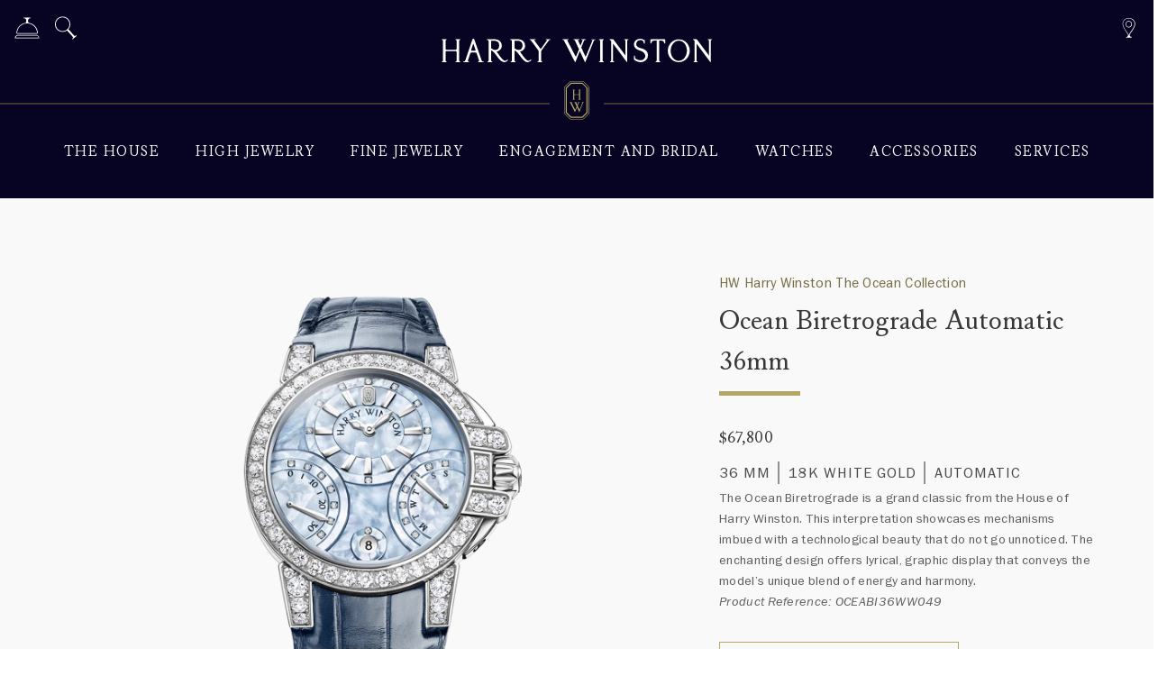

--- FILE ---
content_type: text/html; charset=utf-8
request_url: https://www.harrywinston.com/en/products/harry-winston-the-ocean-collection/ocean-biretrograde-automatic-36mm-w1/blue-alligator-leather-oceabi36ww049
body_size: 32902
content:
<!DOCTYPE html>
<!--[if lt IE 7]>      <html class="no-js lt-ie9 lt-ie8 lt-ie7"> <![endif]-->
<!--[if IE 7]>         <html class="no-js lt-ie9 lt-ie8"> <![endif]-->
<!--[if IE 8]>         <html class="no-js lt-ie9"> <![endif]-->
<!--[if gt IE 8]><!-->
<html class="no-js" lang="en">
<!--<![endif]-->
<head>


<link href="https://www.harrywinston.com/-/media/themes/harry-winston/libraries/bootstrapgrid/styles/pre-optimized-min.ashx?rev=cd76535a63d644779e6d88cad92d553d&t=20250312T091735Z&hash=27FDA6356D135D13964078BDC0A62D05" rel="stylesheet" /><link href="https://www.harrywinston.com/-/media/base-themes/core-libraries/styles/mediaelementplayer.css?rev=068f239e9a854cb49dc936c65caf357e&hash=9684871F8437E5FE363A1F04F6D2184C" rel="stylesheet" /><link href="https://www.harrywinston.com/-/media/base-themes/core-libraries/styles/mediaelementplayer-legacy.css?rev=eefc5359a2fe4a3c84c338cb723b1a9f&hash=B36FB6903D1E463C05AEA770DEE2D743" rel="stylesheet" /><link href="https://www.harrywinston.com/-/media/base-themes/core-libraries/styles/font-awesomemin.css?rev=3a3fce66f5134b3aba243f6a96b77cf3&hash=D9050CF9A0A007BD4DD6E0F57C84FBB5" rel="stylesheet" /><link href="https://www.harrywinston.com/-/media/base-themes/core-libraries/styles/fullcalendar.css?rev=4304374ce0364d20b3cfe4b6104d5534&hash=7497D6A764877E7202FA803C98D4AADD" rel="stylesheet" /><link href="https://www.harrywinston.com/-/media/base-themes/core-libraries/styles/jquerymcustomscrollbar.css?rev=01c8849c85c941feb4f374dcacd7c5b6&hash=D400C52C9D12623311F46DB7C2DEC6E5" rel="stylesheet" /><link href="https://www.harrywinston.com/-/media/base-themes/core-libraries/styles/jquery-ui.css?rev=81d272a8448044b587f1d2992af6420c&hash=606829D652185E5E469D75E52A1F155C" rel="stylesheet" /><link href="https://www.harrywinston.com/-/media/base-themes/main-theme/styles/file-type-icons.css?rev=2b0015614b444c38b14fa771439f178a&hash=B258D0C3F8EDAEF0943D4402012ED49A" rel="stylesheet" /><link href="https://www.harrywinston.com/-/media/themes/harry-winston/libraries/glidejs/styles/glidecoremin.css?rev=eebc4101a23c4c75beb7a59d03ae6c0d&hash=9786E443C95A21FFF9597B2520E10B2A" rel="stylesheet" /><link href="https://www.harrywinston.com/-/media/themes/harry-winston/libraries/glidejs/styles/glidethememin.css?rev=5825f075071e4a43b9b8d223589b36cd&hash=3F089956D0CF1935EDEB68767BD26DF0" rel="stylesheet" /><link href="https://www.harrywinston.com/-/media/themes/harry-winston/master/styles/pre-optimized-min.css?rev=2097f8f6959047c99525f5f4d4fd96e2&t=20260114T141521Z&hash=F5F01D76F88184D962BD6D248DBDC8DA" rel="stylesheet" /><link href="https://www.harrywinston.com/-/media/themes/harry-winston/libraries/pickaday/styles/pre-optimized-min.css?rev=2c3550a3bd5c4c068ed4c41d8a5ac318&t=20220613T160331Z&hash=F8B1E2566D2A313EE7FDE38CE7FD8E78" rel="stylesheet" />    
    



<!-- OneTrust Cookies Consent Notice start for harrywinston.com -->
<script src="https://cdn.cookielaw.org/scripttemplates/otSDKStub.js" data-document-language="true" type="text/javascript" charset="UTF-8" data-domain-script="0772bcdb-335d-45f7-8be0-b7595dec15fa" ></script>
<script type="text/javascript">
function OptanonWrapper() { }
</script>
<!-- OneTrust Cookies Consent Notice end for harrywinston.com -->

<!-- Google Tag Manager -->
<script>(function(w,d,s,l,i){w[l]=w[l]||[];w[l].push({'gtm.start':
new Date().getTime(),event:'gtm.js'});var f=d.getElementsByTagName(s)[0],
j=d.createElement(s),dl=l!='dataLayer'?'&l='+l:'';j.async=true;j.src=
'https://www.googletagmanager.com/gtm.js?id='+i+dl;f.parentNode.insertBefore(j,f);
})(window,document,'script','dataLayer','GTM-5TQP66S');</script>
<!-- End Google Tag Manager -->

    <title>Ocean Biretrograde Automatic 36mm | Harry Winston</title>


<link rel="canonical" href="//www.harrywinston.com/en/products/harry-winston-the-ocean-collection/ocean-biretrograde-automatic-36mm-w1/blue-alligator-leather-oceabi36ww049" />

<link rel="apple-touch-icon" sizes="180x180" href="/apple-touch-icon.png">
<link rel="icon" type="image/png" sizes="32x32" href="/favicon-32x32.png">
<link rel="icon" type="image/png" sizes="16x16" href="/favicon-16x16.png">
<!--[if IE]><link rel="shortcut icon" href="/favicon.ico"><![endif]-->
<link rel="manifest" href="/site.webmanifest">
<link rel="mask-icon" href="/safari-pinned-tab.svg" color="#b5a663">
<meta name="msapplication-TileColor" content="#ffffff">
<meta name="theme-color" content="#ffffff">    


<meta property="og:description"  content="The Ocean Biretrograde is a grand classic from the House of Harry Winston. This interpretation showcases mechanisms imbued with a technological beauty that do not go unnoticed. The enchanting design offers lyrical, graphic display that conveys the model’s unique blend of energy and harmony." /><meta property="og:type"  content="product" /><meta property="og:site_name"  content="Harry Winston" /><meta property="og:image"  content="https://www.harrywinston.com/-/media/project/harry-winston/corporate/harry-winston-int/timepieces/harry-winston-the-ocean-collection/ocean-biretrograde-automatic-36mm/ocean_biretrograde_automatic_36mm-18k_white_gold-automatic-oceabi36ww049-pi1.png?rev=e158c9ee72d242f58d5ad33c96d5458b" /><meta property="og:title"  content="Ocean Biretrograde Automatic 36mm | Harry Winston" /><meta property="og:url"  content="https://www.harrywinston.com/en/products/harry-winston-the-ocean-collection/ocean-biretrograde-automatic-36mm-w1/blue-alligator-leather-oceabi36ww049" />    


    


<meta property="twitter:title"  content="blue alligator leather-OCEABI36WW049" /><meta property="twitter:card"  content="summary_large_image" />

    <meta name="viewport" content="width=device-width, initial-scale=1"/>




<meta name="format-detection" content="telephone=no">
<meta name="format-detection" content="date=no">
<meta name="format-detection" content="address=no">
<meta name="format-detection" content="email=no">

<meta name="robots" content="max-image-preview:large">

<script>(window.BOOMR_mq=window.BOOMR_mq||[]).push(["addVar",{"rua.upush":"false","rua.cpush":"true","rua.upre":"false","rua.cpre":"true","rua.uprl":"false","rua.cprl":"false","rua.cprf":"false","rua.trans":"SJ-430c18e0-3a97-4980-9191-3c5976f1bb02","rua.cook":"false","rua.ims":"false","rua.ufprl":"false","rua.cfprl":"true","rua.isuxp":"false","rua.texp":"norulematch","rua.ceh":"false","rua.ueh":"false","rua.ieh.st":"0"}]);</script>
                              <script>!function(e){var n="https://s.go-mpulse.net/boomerang/";if("False"=="True")e.BOOMR_config=e.BOOMR_config||{},e.BOOMR_config.PageParams=e.BOOMR_config.PageParams||{},e.BOOMR_config.PageParams.pci=!0,n="https://s2.go-mpulse.net/boomerang/";if(window.BOOMR_API_key="QTG4A-6GCFG-PNAQE-4MQDY-RVZBC",function(){function e(){if(!o){var e=document.createElement("script");e.id="boomr-scr-as",e.src=window.BOOMR.url,e.async=!0,i.parentNode.appendChild(e),o=!0}}function t(e){o=!0;var n,t,a,r,d=document,O=window;if(window.BOOMR.snippetMethod=e?"if":"i",t=function(e,n){var t=d.createElement("script");t.id=n||"boomr-if-as",t.src=window.BOOMR.url,BOOMR_lstart=(new Date).getTime(),e=e||d.body,e.appendChild(t)},!window.addEventListener&&window.attachEvent&&navigator.userAgent.match(/MSIE [67]\./))return window.BOOMR.snippetMethod="s",void t(i.parentNode,"boomr-async");a=document.createElement("IFRAME"),a.src="about:blank",a.title="",a.role="presentation",a.loading="eager",r=(a.frameElement||a).style,r.width=0,r.height=0,r.border=0,r.display="none",i.parentNode.appendChild(a);try{O=a.contentWindow,d=O.document.open()}catch(_){n=document.domain,a.src="javascript:var d=document.open();d.domain='"+n+"';void(0);",O=a.contentWindow,d=O.document.open()}if(n)d._boomrl=function(){this.domain=n,t()},d.write("<bo"+"dy onload='document._boomrl();'>");else if(O._boomrl=function(){t()},O.addEventListener)O.addEventListener("load",O._boomrl,!1);else if(O.attachEvent)O.attachEvent("onload",O._boomrl);d.close()}function a(e){window.BOOMR_onload=e&&e.timeStamp||(new Date).getTime()}if(!window.BOOMR||!window.BOOMR.version&&!window.BOOMR.snippetExecuted){window.BOOMR=window.BOOMR||{},window.BOOMR.snippetStart=(new Date).getTime(),window.BOOMR.snippetExecuted=!0,window.BOOMR.snippetVersion=12,window.BOOMR.url=n+"QTG4A-6GCFG-PNAQE-4MQDY-RVZBC";var i=document.currentScript||document.getElementsByTagName("script")[0],o=!1,r=document.createElement("link");if(r.relList&&"function"==typeof r.relList.supports&&r.relList.supports("preload")&&"as"in r)window.BOOMR.snippetMethod="p",r.href=window.BOOMR.url,r.rel="preload",r.as="script",r.addEventListener("load",e),r.addEventListener("error",function(){t(!0)}),setTimeout(function(){if(!o)t(!0)},3e3),BOOMR_lstart=(new Date).getTime(),i.parentNode.appendChild(r);else t(!1);if(window.addEventListener)window.addEventListener("load",a,!1);else if(window.attachEvent)window.attachEvent("onload",a)}}(),"".length>0)if(e&&"performance"in e&&e.performance&&"function"==typeof e.performance.setResourceTimingBufferSize)e.performance.setResourceTimingBufferSize();!function(){if(BOOMR=e.BOOMR||{},BOOMR.plugins=BOOMR.plugins||{},!BOOMR.plugins.AK){var n="true"=="true"?1:0,t="",a="cj3wk3ixzcoaq2lk3cga-f-8fe8cb8d8-clientnsv4-s.akamaihd.net",i="false"=="true"?2:1,o={"ak.v":"39","ak.cp":"1049437","ak.ai":parseInt("859807",10),"ak.ol":"0","ak.cr":8,"ak.ipv":4,"ak.proto":"h2","ak.rid":"31dd9d49","ak.r":44387,"ak.a2":n,"ak.m":"dsca","ak.n":"essl","ak.bpcip":"18.119.101.0","ak.cport":35638,"ak.gh":"23.192.164.19","ak.quicv":"","ak.tlsv":"tls1.3","ak.0rtt":"","ak.0rtt.ed":"","ak.csrc":"-","ak.acc":"","ak.t":"1768609932","ak.ak":"hOBiQwZUYzCg5VSAfCLimQ==ifuYTmRhlhoAw55ceJiUf3B13nut3UnWKUGySz049NaMRabbATkGDa8qkHeFZ1b9M3Qq8QIlbskqgqilcy9CXCFFxwaqZ7GM5WffRQ/[base64]/4aTurON0xoAmuL6/CMdQYWtjxKRI9Qd5btsZbu6m2SrYM+B/nFc6XtLO905vSKuUn6Fq7dGnyDd/xh2GSnY=","ak.pv":"23","ak.dpoabenc":"","ak.tf":i};if(""!==t)o["ak.ruds"]=t;var r={i:!1,av:function(n){var t="http.initiator";if(n&&(!n[t]||"spa_hard"===n[t]))o["ak.feo"]=void 0!==e.aFeoApplied?1:0,BOOMR.addVar(o)},rv:function(){var e=["ak.bpcip","ak.cport","ak.cr","ak.csrc","ak.gh","ak.ipv","ak.m","ak.n","ak.ol","ak.proto","ak.quicv","ak.tlsv","ak.0rtt","ak.0rtt.ed","ak.r","ak.acc","ak.t","ak.tf"];BOOMR.removeVar(e)}};BOOMR.plugins.AK={akVars:o,akDNSPreFetchDomain:a,init:function(){if(!r.i){var e=BOOMR.subscribe;e("before_beacon",r.av,null,null),e("onbeacon",r.rv,null,null),r.i=!0}return this},is_complete:function(){return!0}}}}()}(window);</script></head>
<body class="default-device bodyclass">
    



<nav id="skip_links" class="skipto" aria-label="Skip Links">
  <ul>
    <li tabindex="0" data-anchor="#header">Skip to main navigation</li>
    <li tabindex="0" data-anchor="#hw-content">Skip to content</li>
    <li tabindex="0" data-anchor="#footer">Skip to footer navigation</li>
  </ul>
</nav>

<!-- Google Tag Manager (noscript) -->
<noscript><iframe title="Google Tag Manager" src="https://www.googletagmanager.com/ns.html?id=GTM-5TQP66S"
height="0" width="0" style="display:none;visibility:hidden"></iframe></noscript>
<!-- End Google Tag Manager (noscript) -->
    
<!-- #wrapper -->
<div id="wrapper">
    <!-- #header -->
    <header>
        <div id="header" class="container-fluid">
            




<div class="component container header-top container-no-padding">
    <div class="component-content" >



<div class="component icon-link icon-link--header-logo">
    <div class="component-content">

<a title="Logo" href="/en" data-toggle-trigger="" aria-label="Harry Winston"><svg xmlns="http://www.w3.org/2000/svg" width="300" height="27" fill-rule="evenodd" viewBox="0 0 300 27"><path d="M20.576 2.262l.033-.01c.126 0 .22-.1.22-.218v-.247c0-.126-.094-.218-.22-.218h-.996v-.01h-3.956c-.12 0-.22.096-.22.215v.25c0 .12.1.22.22.22l.033.005a.96.96 0 0 1 .968.954l.006-.04-.006 8.9c0 .582-.395 1.055-.902 1.095H5.345c-.482-.034-.862-.474-.9-1.026V3.15a.95.95 0 0 1 .957-.89l.033-.01a.22.22 0 0 0 .221-.218v-.247c0-.126-.1-.218-.22-.218h-1V1.56H.495c-.12 0-.226.096-.226.215v.25c0 .12.105.22.226.22l.03.005c.538 0 .973.428.973.954l.004-.04-.004 22.148a.96.96 0 0 1-.973.954l-.03.008c-.12 0-.226.095-.226.22v.255c0 .113.105.214.226.214H1.5v.007h3.944c.123 0 .22-.106.22-.22v-.248c0-.12-.1-.22-.22-.22l-.033-.01a.95.95 0 0 1-.957-.887v-9.693c.026-.506.342-.92.76-1.017h10.673c.444.104.77.55.77 1.084l.006-.025-.006 9.576c0 .532-.43.954-.968.954l-.033.008c-.12 0-.22.095-.22.22v.255c0 .113.1.214.22.214h1.007v.007H20.6c.126 0 .22-.106.22-.22V26.5c0-.12-.094-.22-.22-.22l-.033-.01a.96.96 0 0 1-.963-.887V3.15a.96.96 0 0 1 .963-.89m16.683 12h-3.923c-.64 0-.55-.547-.55-.547L34.9 7.188c.075-.25.2-.394.4-.394s.35.394.35.394l2.087 6.492c0 .58-.5.58-.5.58m9.3 12.026h-.526c-1.25 0-1.58-1.38-1.58-1.38L36.28 1.65l.013-.012a1.06 1.06 0 0 0-1.017-.706 1.11 1.11 0 0 0-.992.706v.04L26.426 24.7s-.4 1.575-1.658 1.575h-.533c-.115 0-.215.1-.215.22v.248c0 .113.1.218.215.218h5.98c.12 0 .215-.106.215-.218v-.248c0-.12-.095-.22-.215-.22h-.38c-.413 0-.84-.414-.624-1.034l2.72-8.092c.15-.514.586-.775 1.118-.775h4.736c.533 0 .974.26 1.114.775l.086.235 2.638 7.857c.213.62-.2 1.034-.612 1.034h-.393a.22.22 0 0 0-.217.221v.248c0 .113.098.218.217.218h5.924c.123 0 .217-.106.217-.218v-.248c0-.12-.094-.22-.217-.22m8.54-14.924V3.225h3.42s5.463-.188 5.463 5.132c0 3.233-1.677 5.075-4.287 5.075-2.336 0-4.12-1.362-4.596-2.07M73.5 24.277c-.348-.417-.84 0-.84 0-.563.362-.848.958-1.837 1.088-.367.054-.706.063-1.342-.23-2.887-1.344-8.296-9.936-8.296-9.936 5.556-1.147 5.655-6 5.655-6 0-8.322-8.55-7.652-8.55-7.652h-7.785c-.124 0-.223.102-.223.217v.255c0 .117.1.218.223.218 0 0 1.44-.062 1.63 1.422l-.002 21.655a.96.96 0 0 1-.97.953l-.033.01c-.125 0-.224.093-.224.222v.25c0 .114.1.215.224.215h1.006v.007h3.95c.117 0 .22-.106.22-.22v-.247c0-.12-.102-.22-.22-.22l-.033-.008c-.513 0-.93-.394-.96-.9V13.914l1.274.73c2.444 1.385 4.414 5.146 7.03 8.285 2.808 3.36 5.08 3.887 5.08 3.887 2.642.723 4.486-1.316 4.486-1.316s.83-.86.536-1.222m7.468-12.915V3.225h3.426s5.467-.188 5.467 5.132c0 3.233-1.676 5.075-4.293 5.075-2.325 0-4.117-1.36-4.6-2.07m18.406 12.914c-.342-.417-.835 0-.835 0-.56.362-.848.958-1.835 1.088-.365.054-.707.063-1.345-.23-2.88-1.344-8.286-9.936-8.286-9.936 5.55-1.147 5.648-6 5.648-6 0-8.322-8.554-7.652-8.554-7.652h-7.78c-.125 0-.225.102-.225.217v.255c0 .117.1.218.225.218 0 0 1.443-.062 1.63 1.422L78 25.313c0 .532-.433.953-.965.953l-.037.01c-.12 0-.224.093-.224.222v.25c0 .114.105.216.224.216h1.008v.006h3.95c.117 0 .22-.106.22-.22v-.248c0-.12-.102-.22-.22-.22l-.038-.008a.96.96 0 0 1-.961-.89v-11.47l1.286.73c2.437 1.385 4.4 5.146 7.023 8.285 2.8 3.36 5.083 3.887 5.083 3.887 2.645.723 4.486-1.316 4.486-1.316s.835-.86.53-1.222m21.108-22.705h-4.55c-.12 0-.22.1-.22.22v.25c0 .12.1.22.22.22h.812l.12.002c.42 0 .3.2-.03.683l-6.642 9.28c-.185.188-.352-.04-.352-.04v.007l-6.754-9.162c-.386-.527-.594-.783-.188-.783h.37l.8-.002c.126 0 .224-.1.224-.22v-.25a.22.22 0 0 0-.224-.216h-6.213a.22.22 0 0 0-.22.216v.25a.22.22 0 0 0 .219.22l.265.002c.663 0 1.082.554 1.082.554l8.25 11.25c.06.092.217.374.23.878l-.006 10.383c0 .532-.427.954-.968.954l-.033.008c-.117 0-.214.095-.214.22v.254a.22.22 0 0 0 .214.215h1.007v.007h3.945c.124 0 .223-.106.223-.22v-.248c0-.12-.1-.22-.223-.22l-.03-.01a.96.96 0 0 1-.964-.887V14.916c.015-.414.127-.68.2-.805L119.19 2.75s.43-.487 1.02-.487h.268c.12 0 .214-.1.214-.22v-.25c0-.12-.094-.22-.214-.22m50.26.078h-4.543c-.12 0-.223.092-.223.2v.254a.22.22 0 0 0 .223.217H167l.125.006c.426 0 .47.126.223.75l-7.03 17.082h-.007s-.15.35-.444.35c-.264 0-.45-.28-.487-.34l-4.342-9.484 3.205-7.896s.213-.535 1.367-.535h.265a.22.22 0 0 0 .223-.216v-.25c0-.12-.1-.218-.223-.218h-4.546c-.12 0-.22.1-.22.218v.25a.22.22 0 0 0 .22.216h.938c.414 0 .46.137.2.754L154.3 8.35c-.035.043-.08.094-.154.094-.083 0-.146-.072-.18-.108l-2.53-5.536c-.298-.54-.115-.54.3-.54h1.087c.124 0 .22-.1.22-.216v-.25a.22.22 0 0 0-.221-.218H146.6c-.125 0-.218.1-.218.218v.25c0 .117.093.216.218.216h.264c.852 0 1.1.558 1.1.558l4.563 9.868-3.16 7.657c-.068.104-.208.263-.4.263-.27 0-.4-.35-.4-.35s-.017.023-.035.043l-8.72-16.883c-.2-.487-.62-1.156-.22-1.156h1.082c.124 0 .226-.1.226-.216v-.25c0-.12-.102-.218-.226-.218h-6.208c-.12 0-.22.1-.22.218v.25c0 .117.102.216.22.216h.264c.854 0 1.085.558 1.085.558l12.193 24.02s.076.134.202.134.202-.022.274-.134v.023l4.95-12.2 5.53 11.972.068.182s.074.14.206.14c.12 0 .213-.03.275-.146.014-.016.02-.06.038-.12l9.567-23.84s.214-.533 1.368-.533h.26c.124 0 .22-.094.22-.217v-.25c0-.12-.095-.2-.22-.2m9.072.612l.037-.01c.12 0 .224-.1.224-.218v-.247c0-.126-.102-.218-.224-.218h-1v-.01h-3.957c-.12 0-.213.096-.213.215v.25c0 .12.094.22.213.22l.033.005a.96.96 0 0 1 .968.954l.01-.04-.01 22.148c0 .532-.43.954-.968.954l-.033.008c-.12 0-.213.095-.213.22v.255c0 .113.094.214.213.214h1v.007h3.945a.23.23 0 0 0 .224-.22v-.248c0-.12-.102-.22-.224-.22l-.037-.01a.96.96 0 0 1-.962-.887V3.15a.96.96 0 0 1 .962-.89m27.31-.713h-4.06c-.13 0-.225.102-.225.218v.252a.22.22 0 0 0 .225.22l.03.01c.533 0 .965.42.965.95l.002-.015V19.53l-13.15-17.497s-.194-.486-.825-.486l-3.424.002c-.12 0-.215.1-.215.216v.252c0 .12.095.22.215.22h.027c.6 0 1.442 1.236 1.442 1.236l.1.136-.01 21.714a.96.96 0 0 1-.97.953l-.033.008c-.118 0-.22.102-.22.222v.248c0 .113.102.217.22.217h4.06c.123 0 .223-.104.223-.217v-.248c0-.12-.1-.222-.223-.222l-.032-.008a.96.96 0 0 1-.963-.953v.013-19l14.962 20.047s.35.493.45.493c0 0 .42.176.42-.322l.005-23.37c0-.528.44-.95.974-.95l.032-.01a.22.22 0 0 0 .217-.22v-.252c0-.116-.098-.218-.217-.218m92.607.003h-4.075c-.117 0-.215.102-.215.218v.252a.22.22 0 0 0 .215.22l.037.01c.533 0 .974.42.974.95V3.18v16.348L283.527 2.033s-.195-.486-.83-.486l-3.412.002c-.117 0-.223.1-.223.216v.252c0 .12.106.22.223.22h.024c.604 0 1.444 1.236 1.444 1.236l.098.136-.007 21.714a.96.96 0 0 1-.965.953l-.038.008c-.114 0-.22.102-.22.222v.248a.23.23 0 0 0 .22.217h4.063c.12 0 .22-.104.22-.217v-.248c0-.12-.1-.222-.22-.222l-.037-.008a.96.96 0 0 1-.962-.953l-.007.013V6.347l14.973 20.047s.35.493.45.493c0 0 .417.176.417-.322l.005-23.37c0-.528.435-.95.974-.95l.04-.01c.114 0 .2-.1.2-.22v-.252c0-.116-.095-.218-.2-.218m-78.983 9.805l-1.16-.32c-2.185-.706-3.427-2.005-3.57-3.674-.108-1.316.285-2.53 1.104-3.408.882-.944 2.196-1.443 3.785-1.443 3.318 0 3.363 2.87 3.363 2.986 0 .4.067.636.2.755l.202.07.383.001c.125 0 .225-.05.3-.136.202-.23.146-.693.13-.743l.008-3.2h-.83v.266c-1.314-1.194-2.974-1.382-3.05-1.4-3.06-.3-4.97.7-6.037 1.6-1.22 1.044-1.97 2.482-2.04 3.968-.132 2.657.6 5.63 6.992 7.576 2.944.893 4.973 2.76 5.402 4.988.327 1.7-.314 3.384-1.725 4.508-2.827 2.255-7.092.495-8.498-.37-.54-.33-1.175-1.142-1.138-3.1v-.067c0-.304-.243-.4-.405-.413h-.293l-.265.1c-.167.15-.173.428-.173.458v3.732l.048.04c3.686 3.016 7.352 2.83 7.4 2.83.068 0 7.373.013 8.048-6.8.66-6.54-5.1-8.017-8.176-8.814m26.666-9.8H232.43s-.74 0-.74.617V5.67s.05.676.527.676.58-.574.58-.574.314-2.653 3.007-2.653h2.84l-.005 22.194c0 .532-.438.954-.97.954l-.036.01c-.12 0-.217.094-.217.222v.252c0 .113.098.216.217.216h1.012v.005h3.945c.125 0 .22-.106.22-.218v-.248c0-.12-.094-.22-.22-.22l-.037-.008a.95.95 0 0 1-.956-.889V3.12h2.473c2.696 0 3.005 2.653 3.005 2.653s.1.574.587.574c.47 0 .52-.676.52-.676V2.177c0-.617-.736-.617-.736-.617m15.542 23.94c-4.97-.097-8.906-5.198-8.77-11.38.13-6.182 4.274-11.1 9.248-11 4.98.107 8.9 5.202 8.777 11.38-.132 6.187-4.27 11.1-9.256 11m.515-23.867c-6.736-.14-12.3 5.422-12.462 12.424-.14 7 5.187 12.787 11.918 12.927s12.307-5.423 12.455-12.425c.155-7.002-5.186-12.8-11.9-12.926" /></svg></a>    </div>
</div>
    <div class="component modal-outer modal-global-search col-12">
        <div class="component-content">

<div class="modal fade" id="modalGlobalSearch" tabindex="-1" role="dialog" aria-labelledby="modalGlobalSearch" aria-hidden="true">
    <div class="modal-dialog modal-dialog-centered" role="document">
        <div class="modal-content">
            <div class="modal-header">
                <button type="button" class="close" data-dismiss="modal" aria-label="Close">
                    <span aria-hidden="true">&times;</span>
                </button>
            </div>
            <div class="modal-body">
                
<div class="component search-box horizontal" data-properties='{"endpoint":"/en/sxa/search/results/","suggestionEndpoint":"/en/sxa/search/suggestions/","suggestionsMode":"","resultPage":"/en/search-results","targetSignature":"globalsearchsignature","v":"{C3F49365-C411-467A-9F45-E6D144E5F5DC}","s":"{1E9BD01D-8F2E-4749-BA22-41F9F658467C}","p":0,"l":"","languageSource":"SearchResultsLanguage","searchResultsSignature":"globalsearchsignature","itemid":"{085BB9C8-F826-477F-B3ED-BF8E9403CDE4}","minSuggestionsTriggerCharacterCount":2}'>
    <div class="component-content">
        
                    <label for="textBoxSearch" id="textBoxSearch-label">
                        Search Harry Winston
                    </label>
                <input type="text" class="search-box-input" autocomplete="off" id="textBoxSearch" name="textBoxSearch"
                       placeholder="Search Harry Winston" aria-labelledby="textBoxSearch-label textBoxSearch" />
                    <button aria-label="Search" class="search-box-button-with-redirect" type="submit">
                    </button>
    </div>
</div>

            </div>
        </div>
    </div>
</div>

        </div>
    </div>



<div class="component icon-link icon-link--header-crest">
    <div class="component-content">

<a title="Crest" href="/en" data-toggle-trigger="" aria-label="Harry Winston Logo" aria-hidden="true" tabindex="-1"><svg xmlns="http://www.w3.org/2000/svg" width="28" height="43" fill-rule="evenodd" viewBox="0 0 28 43"><path d="M20.63 0H7.198L6.17.426.427 6.14 0 7.164v28.183l.427 1.023 5.744 5.716 1.027.424H20.68l1.026-.424 5.742-5.716.428-1.023V7.164L27.45 6.14 21.708.426 20.682 0h-.052zm-.054.526l.838.343 5.592 5.568.344.832v27.97l-.344.833-5.592 5.568-.838.342H7.305l-.838-.342-5.592-5.568-.348-.833V7.27l.348-.832L6.467.87l.838-.343h13.27zm-2.3 9.382l.014-.005c.053 0 .095-.04.095-.092V9.7c0-.05-.042-.093-.095-.093h-.43V9.6h-1.275v.003h-.437c-.054 0-.095.04-.095.093v.1c0 .05.04.095.095.095l.013.005c.232 0 .42.186.42.416l.005-.018V14.2h-.005c0 .257-.17.46-.386.48h-4.5c-.206-.018-.372-.2-.386-.45V10.3a.42.42 0 0 1 .418-.391l.014-.005c.054 0 .096-.04.096-.092V9.7c0-.05-.042-.093-.096-.093h-.43V9.6h-1.274v.003H9.6c-.054 0-.095.04-.095.093v.1c0 .05.04.095.095.095l.013.005a.42.42 0 0 1 .419.416l.004-.018-.004 9.673a.42.42 0 0 1-.419.416L9.6 20.4c-.054 0-.095.04-.095.093v.1c0 .048.04.092.095.092h.436v.002h1.705c.054 0 .096-.042.096-.093v-.1c0-.053-.042-.096-.096-.096h-.014a.42.42 0 0 1-.418-.39v-4.236c.014-.218.15-.398.33-.44h4.62c.2.045.332.24.332.474l.005-.012v4.2l-.005-.02c0 .23-.187.416-.42.416l-.013.007c-.054 0-.095.04-.095.093v.1c0 .048.04.092.095.092h.437v.002h1.706c.053 0 .095-.042.095-.093v-.1c0-.053-.042-.096-.095-.096h-.014a.42.42 0 0 1-.417-.4V10.3c.01-.217.194-.4.417-.4M21.8 23.34h-1.97a.1.1 0 0 0-.096.096v.1c0 .053.046.093.096.093l.35.003h.054c.18 0 .2.057.1.327l-3.04 7.46s-.066.15-.194.15c-.115 0-.194-.123-.2-.147l-1.876-4.142 1.386-3.45s.1-.23.6-.23l.114-.002c.053 0 .095-.04.095-.096v-.1c0-.05-.042-.093-.095-.093H15.12c-.05 0-.094.044-.094.093v.1c0 .054.043.096.094.096l.35.002h.054c.182 0 .202.057.093.328l-.945 2.328c-.014.018-.036.038-.07.038s-.064-.03-.074-.048L13.43 23.83c-.13-.233-.05-.23.125-.23h.28l.2-.002c.05 0 .095-.04.095-.096v-.1c0-.05-.044-.093-.095-.093h-2.7c-.054 0-.1.044-.1.093v.1c0 .054.046.096.1.096l.114.002c.372 0 .47.242.47.242l1.975 4.307-1.362 3.348c-.035.04-.098.1-.173.1-.12 0-.175-.153-.175-.153s-.007.007-.015.02L8.4 24.116c-.087-.212-.27-.502-.096-.502h.28l.2-.002c.053 0 .098-.04.098-.096v-.1c0-.05-.045-.093-.098-.093H6.088c-.05 0-.094.044-.094.093v.1c0 .054.042.096.094.096l.116.002c.368 0 .467.242.467.242L11.93 34.3l.017.043s.034.06.088.06.1-.013.118-.06v.01l2.14-5.322 2.398 5.23.027.08s.03.058.087.058.1-.012.122-.062c.003-.005.01-.025.014-.052l4.138-10.4s.093-.23.594-.23l.114-.003c.05 0 .094-.04.094-.093v-.1c0-.05-.044-.096-.094-.096m-1.27-21.525l-.436-.002H7.36l-5.513 5.5v27.858l5.513 5.5h13.158l5.512-5.5V7.325L20.518 1.84zm4.34 32.43v.382l-4.82 4.797H7.86L3.04 34.65V7.765l4.82-4.798h12.178l4.82 4.798V34.27z"/></svg></a>    </div>
</div><div class="component icon-link-list icon-link-list--header icon-link-list--header-left">
    <div class="component-content">
        
        <ul>
                <li class="item0 odd first">
<a title="Menu" href="#" aria-label="Menu" data-toggle="modal" data-target="" data-toggle-trigger=""><span class="icon-link--Menu"><svg xmlns="http://www.w3.org/2000/svg" width="30" height="30" viewBox="0 0 30 30">
<path d="M28,22.3c0,0,0-1.9,0-2s-0.4-0.2-0.4,0s0,0.6-0.2,0.8c-0.1,0.3-0.5,0.4-0.7,0.4l0,0H3.3c-0.2,0-0.6-0.1-0.7-0.4
	c-0.1-0.2-0.2-0.6-0.2-0.8c0-0.2-0.4-0.2-0.4,0c0,0.1,0,2,0,2l0,0c0,0,0,1.9,0,2s0.4,0.2,0.4,0s0-0.6,0.2-0.8
	c0.1-0.3,0.5-0.4,0.7-0.4h23.5c0.2,0,0.6,0.1,0.7,0.4c0.1,0.2,0.2,0.6,0.2,0.8c0,0.2,0.4,0.2,0.4,0C28,24.2,28,22.3,28,22.3L28,22.3
	z"/>
<path d="M28,15.2c0,0,0-1.9,0-2s-0.4-0.2-0.4,0s0,0.6-0.2,0.8c-0.1,0.3-0.5,0.4-0.7,0.4H3.3c-0.2,0-0.6-0.1-0.7-0.4
	c-0.1-0.2-0.2-0.6-0.2-0.8C2.4,13,2,13,2,13.2c0,0.1,0,2,0,2l0,0c0,0,0,1.9,0,2s0.4,0.2,0.4,0s0-0.6,0.2-0.8C2.7,16.1,3,16,3.3,16
	h23.5c0.2,0,0.6,0.1,0.7,0.4c0.1,0.2,0.2,0.6,0.2,0.8c0,0.2,0.4,0.2,0.4,0C28,17.1,28,15.2,28,15.2L28,15.2z"/>
<path d="M28,8.1c0,0,0-1.9,0-2s-0.4-0.2-0.4,0s0,0.6-0.2,0.8c-0.1,0.3-0.5,0.3-0.7,0.4H3.3C3,7.3,2.7,7.2,2.5,6.9
	C2.4,6.7,2.4,6.3,2.4,6.1C2.4,6,2,6,2,6.1s0,2,0,2l0,0c0,0,0,1.9,0,2s0.4,0.2,0.4,0s0-0.6,0.2-0.8C2.7,9,3,9,3.3,8.9h23.5
	C27,9,27.3,9,27.5,9.3c0.1,0.2,0.2,0.6,0.2,0.8s0.4,0.2,0.4,0C28,10,28,8.1,28,8.1L28,8.1L28,8.1z"/>
</svg>
</span>


</a>                </li>
                <li class="item1 even">
<a title="Assistance" href="/en/services/request-assistance" aria-label="Services" data-toggle="modal" data-target="" data-toggle-trigger=""><span class="icon-link--Assistance"><svg xmlns="http://www.w3.org/2000/svg" width="30" height="30" viewBox="0 0 30 30">
<path d="M26.1,22.8H3.9c-1,0-2.5,2.3-2.5,3.2c0,0.2,0,0.3,0.1,0.4s0.3,0.2,0.4,0.2H28c0.2,0,0.3-0.1,0.4-0.2s0.1-0.2,0.1-0.4
	C28.6,25.1,27,22.8,26.1,22.8z M2.2,25.8c0.1-0.3,0.4-1,1-1.6c0.4-0.5,0.7-0.7,0.8-0.7h22.2c0.1,0,0.3,0.1,0.8,0.7s0.9,1.3,1,1.6
	H2.2z M4.4,21.5h21.4c0.3,0,0.7-0.1,0.9-0.4c0.2-0.3,0.3-0.6,0.3-0.9c-0.4-5.6-4.6-10-10.1-10.8c-0.2-0.2-0.8-1-0.8-2.5
	c0-1.4,1-2.3,1.3-2.4c0.3-0.2,1-0.2,1.2-0.2c0.4,0,0.5-0.9,0-0.9l0,0h-7c-0.5,0-0.5,0.8,0,0.9c0.3,0,0.9,0,1.2,0.2
	c0.3,0.1,1.4,0.7,1.4,2.3c0,1.4-0.5,2.3-0.7,2.6C8,10,3.7,14.6,3.2,20.2c0,0.3,0.1,0.7,0.3,0.9C3.8,21.4,4.1,21.5,4.4,21.5z
	 M13.6,10L13.6,10c0.1,0,0.6-0.1,1.5-0.1s1.5,0.1,1.6,0.2l0,0c5.1,0.8,9.1,5,9.5,10.2c0,0.1,0,0.3-0.1,0.4s-0.2,0.1-0.3,0.1H4.4
	c-0.1,0-0.2-0.1-0.3-0.1C4,20.5,4,20.4,4,20.2C4.4,15,8.5,10.7,13.6,10z"/>
<path class="hover-fill" d="M2.2,25.8c0.1-0.3,0.4-1,1-1.6c0.4-0.5,0.7-0.7,0.8-0.7h22.2c0.1,0,0.3,0.1,0.8,0.7s0.9,1.3,1,1.6H2.2z
	 M13.6,10L13.6,10c0.1,0,0.6-0.1,1.5-0.1s1.5,0.1,1.6,0.2l0,0c5.1,0.8,9.1,5,9.5,10.2c0,0.1,0,0.3-0.1,0.4s-0.2,0.1-0.3,0.1H4.4
	c-0.1,0-0.2-0.1-0.3-0.1C4,20.5,4,20.4,4,20.2C4.4,15,8.5,10.7,13.6,10z"/>
</svg>
</span>


</a>                </li>
                <li class="item2 odd last">
<a title="Search" href="#" aria-label="Search" data-toggle="modal" data-target="#modalGlobalSearch" data-toggle-trigger="#modalGlobalSearch"><span class="icon-link--Search"><svg xmlns="http://www.w3.org/2000/svg" width="30" height="30" viewBox="0 0 30 30">
<path d="M26.3,23.2c-0.2,0.2-0.7,0.6-1.1,0.7s-0.8-0.2-1-0.4c-0.2-0.2-2-2.3-2-2.3l-4.3-4.8C19.2,15,20,13,20,10.9
	c0-4.7-3.8-8.5-8.5-8.5S3,6.2,3,10.9s3.8,8.5,8.5,8.5c1.8,0,3.5-0.6,4.9-1.6l4.3,4.8c0,0,1.9,2.1,2,2.3c0.2,0.2,0.4,0.6,0.3,1
	c-0.1,0.3-0.6,0.8-0.8,1c-0.3,0.3,0.2,0.9,0.6,0.6l2.1-1.8l2.1-1.8C27.3,23.6,26.7,23,26.3,23.2z M3.9,10.9c0-4.2,3.4-7.6,7.6-7.6
	s7.6,3.4,7.6,7.6s-3.4,7.6-7.6,7.6S3.9,15.1,3.9,10.9z"/>
<path class="hover-fill" d="M3.9,10.9c0-4.2,3.4-7.6,7.6-7.6s7.6,3.4,7.6,7.6s-3.4,7.6-7.6,7.6S3.9,15.1,3.9,10.9z"/>
</svg>
</span>


</a>                </li>
        </ul>
    </div>
</div>
<div class="component icon-link-list icon-link-list--header icon-link-list--header-right">
    <div class="component-content">
        
        <ul>
                <li class="item0 odd first">
<a title="Search" href="#" aria-label="Search" data-toggle="modal" data-target="#modalGlobalSearch" data-toggle-trigger="#modalGlobalSearch"><span class="icon-link--Search"><svg xmlns="http://www.w3.org/2000/svg" width="30" height="30" viewBox="0 0 30 30">
<path d="M26.3,23.2c-0.2,0.2-0.7,0.6-1.1,0.7s-0.8-0.2-1-0.4c-0.2-0.2-2-2.3-2-2.3l-4.3-4.8C19.2,15,20,13,20,10.9
	c0-4.7-3.8-8.5-8.5-8.5S3,6.2,3,10.9s3.8,8.5,8.5,8.5c1.8,0,3.5-0.6,4.9-1.6l4.3,4.8c0,0,1.9,2.1,2,2.3c0.2,0.2,0.4,0.6,0.3,1
	c-0.1,0.3-0.6,0.8-0.8,1c-0.3,0.3,0.2,0.9,0.6,0.6l2.1-1.8l2.1-1.8C27.3,23.6,26.7,23,26.3,23.2z M3.9,10.9c0-4.2,3.4-7.6,7.6-7.6
	s7.6,3.4,7.6,7.6s-3.4,7.6-7.6,7.6S3.9,15.1,3.9,10.9z"/>
<path class="hover-fill" d="M3.9,10.9c0-4.2,3.4-7.6,7.6-7.6s7.6,3.4,7.6,7.6s-3.4,7.6-7.6,7.6S3.9,15.1,3.9,10.9z"/>
</svg>
</span>


</a>                </li>
                <li class="item1 even last">
<a title="Location" href="/en/locations#salon-locator_g=true&amp;salon-locator_location%20type=Harry%20Winston%20Salon" aria-label="Location" data-toggle="modal" data-target="" data-toggle-trigger=""><span class="icon-link--Location"><svg xmlns="http://www.w3.org/2000/svg" width="30" height="30" viewBox="0 0 30 30">
<path d="M18.7,26.8c-0.3,0-0.9,0-1.2-0.2c-0.2-0.1-1-0.5-1.2-1.7l0,0v-0.1c0-0.1,0-0.3,0-0.4c0.3-0.9,1.3-2.5,2.5-4.2
	c2.2-3.2,4.9-7.3,4.9-10.5c0-4.4-3.8-8-8.5-8s-8.4,3.6-8.4,8c0,3.2,2.7,7.2,4.9,10.5c1.2,1.8,2.2,3.3,2.5,4.3
	c-0.1,1.3-0.8,2-1.1,2.2s-1,0.2-1.2,0.2c-0.4,0-0.5,0.9,0,0.9h7C19.1,27.6,19.1,26.8,18.7,26.8z M7.4,9.6c0-4,3.4-7.3,7.7-7.3
	c4.2,0,7.7,3.3,7.7,7.3c0,3-2.6,6.9-4.8,10c-1.3,1.9-2.3,3.5-2.6,4.5h-0.7c-0.3-1-1.3-2.6-2.6-4.5C10,16.5,7.4,12.6,7.4,9.6z
	 M16.9,14c2.2-1,3.1-3.6,2.1-5.8s-3.6-3.1-5.8-2.1c-1,0.5-1.8,1.4-2.2,2.5s-0.3,2.3,0.2,3.3s1.4,1.8,2.5,2.2c0.5,0.2,1,0.3,1.5,0.3
	C15.7,14.4,16.3,14.3,16.9,14z M11.8,11.6c-0.8-1.8-0.1-3.9,1.7-4.8c0.5-0.2,1-0.3,1.5-0.3c1.3,0,2.6,0.8,3.2,2
	c0.8,1.8,0.1,3.9-1.7,4.8c-0.9,0.4-1.8,0.5-2.7,0.1S12.3,12.5,11.8,11.6z"/>
<path class="hover-fill" d="M7.4,9.6c0-4,3.4-7.3,7.7-7.3c4.2,0,7.7,3.3,7.7,7.3c0,3-2.6,6.9-4.8,10c-1.3,1.9-2.3,3.5-2.6,4.5h-0.7
	c-0.3-1-1.3-2.6-2.6-4.5C10,16.5,7.4,12.6,7.4,9.6z M16.9,14c2.2-1,3.1-3.6,2.1-5.8s-3.6-3.1-5.8-2.1c-1,0.5-1.8,1.4-2.2,2.5
	s-0.3,2.3,0.2,3.3s1.4,1.8,2.5,2.2c0.5,0.2,1,0.3,1.5,0.3C15.7,14.4,16.3,14.3,16.9,14z"/>
</svg>
</span>


</a>                </li>
        </ul>
    </div>
</div>
    </div>
</div>


<div class="component container header-bottom">
    <div class="component-content" >

    <div class="component navigation navigation--main">
        <div class="component-content">
            <nav>

<ul class="clearfix">
        <li class=" level1 item0 odd first rel-level1">
<a title="The House" href="/en/the-house">The House</a><button aria-label="Watchmaking and Metiers dArt" class="navigation__toggle" data-toggle-trigger="T09EA9044-4B86-4DF6-A363-00A8F742C4A6"></button><div class="navigation__flyout flyout" id="09EA9044-4B86-4DF6-A363-00A8F742C4A6" data-toggle-target="T09EA9044-4B86-4DF6-A363-00A8F742C4A6"><div class="flyout__content"><span class="link-list flyout__link-list"><div class="h6 flyout__title field-title">HISTORY & HERITAGE</div><ul><li><a href="/en/the-house/king-of-diamonds" data-variantitemid="{60977B3F-7649-47BF-BA83-F71D8C44F269}" data-variantfieldname="Link">King of Diamonds</a></li><li><a href="/en/the-house/mr-winston" data-variantitemid="{51378E25-4B6A-4ECB-B4D9-61944DBE91B5}" data-variantfieldname="Link">The History of the House</a></li><li><a href="/en/the-house/rare-jewels-of-the-world" data-variantitemid="{13510F33-EA8E-445D-81ED-4FA70FB055E8}" data-variantfieldname="Link">Rare Jewels of the World</a></li><li><a href="/en/the-house/archives" data-variantitemid="{F3A045F0-81EB-4DC4-8B54-1BEBEFCA511A}" data-variantfieldname="Link">Archives</a></li><li><a href="/en/the-house/jeweler-to-the-stars" data-variantitemid="{CDD47763-2D19-42C7-A62E-D694A3385585}" data-variantfieldname="Link">Jeweler to the Stars</a></li><li><a href="/en/the-house/news-and-events" data-variantitemid="{4853E3C2-6598-4728-8C5A-85FAC7EA4AFE}" data-variantfieldname="Link">News &amp; Events</a></li></ul><div class="field-link"></div></span><span class="link-list flyout__link-list"><div class="h6 flyout__title field-title">EXPERTISE</div><ul><li><a href="/en/the-house/our-stones" data-variantitemid="{0C94D2F5-7783-474D-A128-7D3808D56BBB}" data-variantfieldname="Link">Our Stones</a></li><li><a href="/en/the-house/our-craftsmanship" data-variantitemid="{D2D04FB8-628B-44B0-BD64-3F8E5E43EF83}" data-variantfieldname="Link">Our Craftsmanship</a></li><li><a href="/en/the-house/our-design" data-variantitemid="{367F2C95-DD0F-460F-86B2-CF2A69CB2309}" data-variantfieldname="Link">Our Design</a></li><li><a href="/en/the-house/watchmaking-and-metiers-dart" data-variantitemid="{A9E574F7-3481-4D94-B601-DB13EFD3EF4E}" data-variantfieldname="Link">Watchmaking and M&#233;tiers d&#39;Art</a></li></ul><div class="field-link"></div></span><div class="flyout__teaser teaser--mega-menu">
<a href="/en/the-house/archives" class="teaser__link">
    <div class="teaser__image-area">
        <img class="lazyload" data-src="https://www.harrywinston.com/-/media/project/harry-winston/corporate/harry-winston-int/the-house/megamenu/menu_ourarchives.jpg?rev=b86bf1b8fcfd4a2e90bd2b417adcae84" alt="" />
    </div>
    <div class="btn teaser__btn  " data-variantfieldname="TeaserButton">EXPLORE OUR ARCHIVES</div>

</a>

</div></div></div>        </li>
        <li class=" level1 item1 even rel-level1">
<a title="High Jewelry" href="/en/high-jewelry">High Jewelry</a><button aria-label="Mega Menu Teaser 2" class="navigation__toggle" data-toggle-trigger="T66E7FF0D-0C23-4BF0-89A3-12552A076C39"></button><div class="navigation__flyout flyout" id="66E7FF0D-0C23-4BF0-89A3-12552A076C39" data-toggle-target="T66E7FF0D-0C23-4BF0-89A3-12552A076C39"><div class="flyout__content"><span class="link-list flyout__link-list"><div class="h6 flyout__title field-title">By Collection</div><ul><li><a href="/en/products/talk-to-me-harry-winston" data-variantitemid="{2A001C01-4538-41ED-BB46-70222AD505C0}" data-variantfieldname="Link">Talk to Me, Harry Winston Collection</a></li><li><a href="/en/products/marvelous-creations-by-harry-winston" data-variantitemid="{F8322029-081B-41D4-AAD0-036F4699740B}" data-variantfieldname="Link">Marvelous Creations Collection</a></li><li><a href="/en/products/majestic-escapes-by-harry-winston" data-variantitemid="{1F5FA762-8E33-4276-9683-DE9AFCC940E4}" data-variantfieldname="Link">Majestic Escapes Collection</a></li><li><a href="/en/products/royal-adornments" data-variantitemid="{9F4D511E-077D-46F2-96C9-962E1AE4CA1D}" data-variantfieldname="Link">Royal Adornments Collection</a></li><li><a href="/en/products/harry-winston-new-york" data-variantitemid="{DCF541B5-48F8-4B3A-B71A-FF40567F2912}" data-variantfieldname="Link">New York Collection</a></li><li><a href="/en/products/the-incredibles-by-harry-winston" data-variantitemid="{7B9E0141-089F-40B0-B454-E31B19AD40DD}" data-variantfieldname="Link">The Incredibles Collection</a></li><li><a href="/en/products/winston-icons-by-harry-winston" data-variantitemid="{6534619E-EF21-4C2B-A77B-241CCB67C118}" data-variantfieldname="Link">Winston Icons Collection</a></li><li><a href="/en/products/winston-with-love" data-variantitemid="{67750F45-239C-4492-8BF0-367302950690}" data-variantfieldname="Link">Winston With Love Collection</a></li><li><a href="/en/products/legacy-by-harry-winston" data-variantitemid="{029D1CCC-2E8C-41A9-9E1B-64F3D2DA0A27}" data-variantfieldname="Link">Legacy Collection</a></li><li><a href="/en/products/secret-by-harry-winston" data-variantitemid="{FAC3A8CF-E648-4DF1-8168-90ACDB05463E}" data-variantfieldname="Link">Secret Collection</a></li><li><a href="/en/products/harry-winston-hope-collection" data-variantitemid="{ADBD4A3E-175D-47AA-BC46-9A79B266F027}" data-variantfieldname="Link">Hope Collection</a></li><li><a href="/en/high-jewelry" data-variantitemid="{2EA20980-BE7C-4407-AB47-0787C9F4DF4D}" data-variantfieldname="Link">View All High Jewelry Collections</a></li></ul><div class="field-link"></div></span><div class="flyout__teaser teaser--mega-menu">
<a href="/en/products/talk-to-me-harry-winston" class="teaser__link">
    <div class="teaser__image-area">
        <img class="lazyload" data-src="https://www.harrywinston.com/-/media/project/harry-winston/corporate/harry-winston-int/high-jewelry/talk-to-me-harry-winston/plp/adapt_media_ttm25_plp_1.jpg?rev=b76b19ccc8fa48d68c2442ce35ba9758" alt="" />
    </div>
    <div class="btn teaser__btn  " data-variantfieldname="TeaserButton">Explore Talk to Me, Harry Winston</div>

</a>

</div><div class="flyout__teaser teaser--mega-menu">
<a href="/en/products/winston-icons-by-harry-winston" class="teaser__link">
    <div class="teaser__image-area">
        <img class="lazyload" data-src="https://www.harrywinston.com/-/media/project/harry-winston/corporate/harry-winston-int/high-jewelry/megamenu/menu_winstonicons.jpg?rev=33c9fe12419942e681927fe82248439a" alt="" />
    </div>
    <div class="btn teaser__btn  " data-variantfieldname="TeaserButton">EXPLORE WINSTON ICONS</div>

</a>

</div></div></div>        </li>
        <li class=" level1 item2 odd rel-level1">
<a title="Fine Jewelry" href="/en/fine-jewelry">Fine Jewelry</a><button aria-label="Wedding Bands" class="navigation__toggle" data-toggle-trigger="TAF441871-73F8-4F81-B376-F1CC983AB6C7"></button><div class="navigation__flyout flyout" id="AF441871-73F8-4F81-B376-F1CC983AB6C7" data-toggle-target="TAF441871-73F8-4F81-B376-F1CC983AB6C7"><div class="flyout__content"><span class="link-list flyout__link-list"><div class="h6 flyout__title field-title">By Collection</div><ul><li><a href="/en/products/winston-cluster" data-variantitemid="{6CE15083-8580-4D73-BECA-0D095D963164}" data-variantfieldname="Link">Winston Cluster Collection</a></li><li><a href="/en/products/lily-cluster-by-harry-winston" data-variantitemid="{94896CD5-91D2-40D6-BC88-8B4C9304E756}" data-variantfieldname="Link">Lily Cluster Collection</a></li><li><a href="/en/products/classics-by-harry-winston" data-variantitemid="{7C65EC54-9D38-46CA-875B-6DEED65923BF}" data-variantfieldname="Link">Classics Collection</a></li><li><a href="/en/products/sparkling-cluster-by-harry-winston" data-variantitemid="{73C71F76-5288-454F-8DCA-9E146B5CF542}" data-variantfieldname="Link">Sparkling Cluster Collection</a></li><li><a href="/en/products/sunflower-by-harry-winston" data-variantitemid="{F1B164AF-8191-4721-AC5A-43431A005150}" data-variantfieldname="Link">Sunflower Collection</a></li><li><a href="/en/products/forget-me-not-by-harry-winston" data-variantitemid="{1C575218-3A6A-45C8-BB5F-DE1310281144}" data-variantfieldname="Link">Forget-Me-Not Collection</a></li><li><a href="/en/products/hw-logo-by-harry-winston" data-variantitemid="{E2CF9948-5087-41E7-963E-1EF6DF0E6D7A}" data-variantfieldname="Link">HW Logo Collection</a></li><li><a href="/en/products/winston-candy" data-variantitemid="{83432447-7D53-4276-95F8-4AEADD5B0919}" data-variantfieldname="Link">Winston Candy Collection</a></li><li><a href="/en/products/diamond-loop-by-harry-winston" data-variantitemid="{DAF47CA2-D700-4283-9ED0-C1B36A194CA5}" data-variantfieldname="Link">Diamond Loop Collection</a></li><li><a href="/en/products/belle-by-harry-winston" data-variantitemid="{D4CE14C4-F2C2-4FC1-B703-2F35666C49DF}" data-variantfieldname="Link">Belle Collection</a></li><li><a href="/en/products/winston-gates" data-variantitemid="{148FD9F7-433F-46A4-879D-F3B01E2FBA0C}" data-variantfieldname="Link">Winston Gates Collection</a></li><li><a href="/en/products/winston-kaleidoscope" data-variantitemid="{384EEE48-472D-4874-9F23-821A550DE803}" data-variantfieldname="Link">Winston Kaleidoscope Collection</a></li><li><a href="/en/products/charms-by-harry-winston" data-variantitemid="{0C8514EA-9CC3-4DC4-9AAC-9ED977AD9C9F}" data-variantfieldname="Link">Charms Collection</a></li><li><a href="/en/products/lotus-cluster-by-harry-winston" data-variantitemid="{51605375-80BA-4759-A9AF-4A3634200B00}" data-variantfieldname="Link">Lotus Cluster Collection</a></li><li><a href="/en/products/pirouette-by-harry-winston" data-variantitemid="{159E982C-1BE5-4010-A5BD-8679EED19C5F}" data-variantfieldname="Link">Pirouette Collection</a></li><li><a href="/en/products/diamond-links-by-harry-winston" data-variantitemid="{E8DC5BFA-0DF6-4D95-9521-41DCD91246AE}" data-variantfieldname="Link">Diamond Links Collection</a></li><li><a href="/en/products/art-deco-by-harry-winston" data-variantitemid="{DC786769-76CE-41AD-80FD-6FF4C8239133}" data-variantfieldname="Link">Art Deco Collection</a></li><li><a href="/en/products/traffic-by-harry-winston" data-variantitemid="{AB9B1218-D80E-4084-B2F8-463F34DA92A8}" data-variantfieldname="Link">Traffic Collection</a></li><li><a href="/en/products/symbols-by-harry-winston" data-variantitemid="{DF64AB4A-6A40-41E2-8AE5-AC5A2E9DCF75}" data-variantfieldname="Link">Symbols Collection</a></li><li><a href="/en/fine-jewelry" data-variantitemid="{9B3FF425-6651-4ADA-A827-09599493BC1D}" data-variantfieldname="Link">View All Fine Jewelry Collections</a></li></ul><div class="field-link"></div></span><span class="link-list flyout__link-list"><div class="h6 flyout__title field-title">By Category</div><ul><li><a href="/en/fine-jewelry/necklaces-and-pendants" data-variantitemid="{5A18DC00-2731-40BB-972A-69DADB162B18}" data-variantfieldname="Link">Necklaces and Pendants</a></li><li><a href="/en/fine-jewelry/rings" data-variantitemid="{86E0B8DF-2073-431B-9D8B-95004B90E67C}" data-variantfieldname="Link">Rings</a></li><li><a href="/en/fine-jewelry/earrings" data-variantitemid="{7B05DC92-0DAF-4A47-9FD3-8DA27163E815}" data-variantfieldname="Link">Earrings</a></li><li><a href="/en/fine-jewelry/bracelets" data-variantitemid="{1E6E8F1E-6AB4-4251-A691-E6960200BDB5}" data-variantfieldname="Link">Bracelets</a></li><li><a href="/en/fine-jewelry/charms" data-variantitemid="{731B3E36-4932-4178-9C8A-4FD2A4A7F82F}" data-variantfieldname="Link">Charms</a></li><li><a href="/en/fine-jewelry/wedding-bands" data-variantitemid="{F2C6C59F-FD9F-4E38-8B1E-4983F8E0D8B7}" data-variantfieldname="Link">Wedding Bands</a></li><li><a href="/en/fine-jewelry/engagement-rings" data-variantitemid="{E63CDCEB-1B65-4B65-8E41-65E55C3576E4}" data-variantfieldname="Link">Engagement Rings</a></li></ul><div class="field-link"></div></span><div class="flyout__teaser teaser--mega-menu">
<a href="/en/themes/2026-valentines-day-gift-guide" class="teaser__link">
    <div class="teaser__image-area">
        <img class="lazyload" data-src="https://www.harrywinston.com/-/media/project/harry-winston/corporate/harry-winston-int/themes/2026-v-day-gift-guide/hw26_menu_vday_gg.jpg?rev=804a671763fa4fa58cf3488c82a74b68" alt="" />
    </div>
    <div class="btn teaser__btn  " data-variantfieldname="TeaserButton">EXPLORE THE PERFECT GIFTS</div>

</a>

</div><div class="flyout__teaser teaser--mega-menu">
<a href="/en/products/lily-cluster-by-harry-winston" class="teaser__link">
    <div class="teaser__image-area">
        <img class="lazyload" data-src="https://www.harrywinston.com/-/media/project/harry-winston/corporate/harry-winston-int/themes/2026-v-day-gift-guide/hw26_menu_vday_lily.jpg?rev=d5892d5b02c8447aa57e1c47e56b406a" alt="" />
    </div>
    <div class="btn teaser__btn  " data-variantfieldname="TeaserButton">EXPLORE LILY CLUSTER</div>

</a>

</div></div></div>        </li>
        <li class=" level1 item3 even rel-level1">
<a title="Engagement and Bridal" href="/en/engagement-and-bridal">Engagement and Bridal</a><button aria-label="Wedding Day Jewels" class="navigation__toggle" data-toggle-trigger="TD5C9C8C7-6E12-451C-93C8-6B47D6749305"></button><div class="navigation__flyout flyout" id="D5C9C8C7-6E12-451C-93C8-6B47D6749305" data-toggle-target="TD5C9C8C7-6E12-451C-93C8-6B47D6749305"><div class="flyout__content"><span class="link-list flyout__link-list"><div class="h6 flyout__title field-title">Engagement & Bridal</div><ul><li><a href="/en/fine-jewelry/engagement-rings" data-variantitemid="{4D0F80E1-4476-496F-9981-5F296C590157}" data-variantfieldname="Link">Engagement Rings</a></li><li><a href="/en/fine-jewelry/wedding-bands" data-variantitemid="{83A785A8-161C-4FCF-A390-9C4EE70ED4BA}" data-variantfieldname="Link">Wedding Bands</a></li><li><a href="/en/engagement-and-bridal/wedding-day-jewels" data-variantitemid="{1C6DE7ED-7AE3-4707-B4DC-4EC95950E347}" data-variantfieldname="Link">Wedding Day Jewels</a></li><li><a href="/en/engagement-and-bridal/bridal-guide" data-variantitemid="{3451CB32-3A54-4BC2-936B-33F6E492430B}" data-variantfieldname="Link">The Winston Bridal Guide</a></li><li><a href="/en/themes/from-our-hands-to-yours" data-variantitemid="{41940AD2-91E4-4828-8F38-4419F365423B}" data-variantfieldname="Link">From Our Hands to Yours</a></li></ul><div class="field-link"><a href="/en/services/catalogs#tab-Bridal" data-variantitemid="{93727AB5-1C26-41BE-A544-4A981F77CFBA}" class="btn-link" role="button" data-variantfieldname="Link">View Bridal Catalog</a></div></span><div class="flyout__teaser teaser--mega-menu">
<a href="/en/themes/from-our-hands-to-yours" class="teaser__link">
    <div class="teaser__image-area">
        <img class="lazyload" data-src="https://www.harrywinston.com/-/media/project/harry-winston/corporate/harry-winston-int/engagement-and-bridal/megamenu/hw25_menu_bridal_2h.jpg?rev=d209208d2a2446f2a954d5dbf75bb794" alt="" />
    </div>
    <div class="btn teaser__btn  " data-variantfieldname="TeaserButton">Explore From Our Hands to Yours</div>

</a>

</div><div class="flyout__teaser teaser--mega-menu">
<a href="/en/services/schedule-an-appointment" class="teaser__link">
    <div class="teaser__image-area">
        <img class="lazyload" data-src="https://www.harrywinston.com/-/media/project/harry-winston/corporate/harry-winston-int/engagement-and-bridal/megamenu/menu_findasalon.jpg?rev=21920c8521c7468d9759a37bb4748255" alt="" />
    </div>
    <div class="btn teaser__btn  schedule-an-appointment  " data-variantfieldname="TeaserButton">Schedule an Appointment</div>

</a>

</div></div></div>        </li>
        <li class=" level1 item4 odd rel-level1">
<a title="Timepieces" href="/en/timepieces">Watches</a><button aria-label="Mega Menu Teaser 2" class="navigation__toggle" data-toggle-trigger="TABB44D87-D3D1-46EA-BA36-E68254C71896"></button><div class="navigation__flyout flyout" id="ABB44D87-D3D1-46EA-BA36-E68254C71896" data-toggle-target="TABB44D87-D3D1-46EA-BA36-E68254C71896"><div class="flyout__content"><span class="link-list flyout__link-list"><div class="h6 flyout__title field-title">By Collection</div><ul><li><a href="/en/products/high-jewelry-timepieces-by-harry-winston" data-variantitemid="{C67F6F3F-02F6-47D3-8A1D-9CF261A09A0B}" data-variantfieldname="Link">High Jewelry Timepieces</a></li><li><a href="/en/products/harry-winston-the-ocean-collection" data-variantitemid="{2E764D4F-1C71-4F77-9B00-62BB8D8BA93B}" data-variantfieldname="Link">Ocean Collection</a></li><li><a href="/en/products/harry-winston-emerald-collection" data-variantitemid="{26913AE7-D75E-45C4-B2A6-286EFEF80595}" data-variantfieldname="Link">Emerald Collection</a></li><li><a href="/en/products/harry-winston-the-avenue-collection" data-variantitemid="{7232711C-F295-4DF7-86E7-8F14E0BE1E93}" data-variantfieldname="Link">Avenue Collection</a></li><li><a href="/en/products/harry-winston-the-premier-collection" data-variantitemid="{3290B539-1BD6-43A4-9A6E-0070BA58EFF1}" data-variantfieldname="Link">Premier Collection</a></li><li><a href="/en/products/harry-winston-midnight-collection" data-variantitemid="{DEBD6E42-B120-43B1-A198-E6F2E5673524}" data-variantfieldname="Link">Midnight Collection</a></li><li><a href="/en/products/harry-winston-moments" data-variantitemid="{0A3E704A-F949-4335-BED7-33D1C70BEB1C}" data-variantfieldname="Link">Harry Winston Moments</a></li><li><a href="/en/products/histoire-de-tourbillon-and-opus" data-variantitemid="{11248B80-51D7-4670-B602-6BA31FB84756}" data-variantfieldname="Link">Histoire de Tourbillon &amp; Opus</a></li><li><a href="/en/timepieces" data-variantitemid="{5FBE4AB2-073D-47C4-821C-4A1CE0DC97A8}" data-variantfieldname="Link">View All Watches Collections</a></li></ul><div class="field-link"></div></span><div class="flyout__teaser teaser--mega-menu">
<a href="/en/themes/watch-novelties" class="teaser__link">
    <div class="teaser__image-area">
        <img class="lazyload" data-src="https://www.harrywinston.com/-/media/project/harry-winston/corporate/harry-winston-int/timepieces/megamenu/menu_lwm_precious_2025.jpg?rev=72b3c410e06d418c97e15da3b9f5495b" alt="" />
    </div>
    <div class="btn teaser__btn  " data-variantfieldname="TeaserButton">Explore our latest models</div>

</a>

</div><div class="flyout__teaser teaser--mega-menu">
<a href="/en/the-house/watchmaking-and-metiers-dart" class="teaser__link">
    <div class="teaser__image-area">
        <img class="lazyload" data-src="https://www.harrywinston.com/-/media/project/harry-winston/corporate/harry-winston-int/timepieces/megamenu/menu_savoirfaire.jpg?rev=ae82605738ba49a69b7981054acd67b7" alt="" />
    </div>
    <div class="btn teaser__btn  " data-variantfieldname="TeaserButton">Explore our Savoir-Faire</div>

</a>

</div></div></div>        </li>
        <li class=" level1 item5 even rel-level1">
<a title="Accessories" href="/en/accessories">Accessories</a>        </li>
        <li class=" level1 item6 odd last rel-level1">
<a title="Services" href="/en/services">Services</a><button aria-label="Newsletter Signup Confirmation" class="navigation__toggle" data-toggle-trigger="T9D2C34C5-5327-452D-AB86-2050BBE51334"></button><div class="navigation__flyout flyout" id="9D2C34C5-5327-452D-AB86-2050BBE51334" data-toggle-target="T9D2C34C5-5327-452D-AB86-2050BBE51334"><div class="flyout__content"><span class="link-list flyout__link-list"><div class="h6 flyout__title field-title">SERVICES</div><ul><li><a href="/en/services/schedule-an-appointment" data-variantitemid="{205E97B6-0955-430B-85DF-4F78590B60A7}" data-variantfieldname="Link">SCHEDULE AN APPOINTMENT</a></li><li><a href="/en/services/request-assistance" data-variantitemid="{2B1F38D7-25E5-4640-AFB7-75D65E4BA7EE}" data-variantfieldname="Link">REQUEST ASSISTANCE</a></li><li><a href="/en/services/newsletter-signup" data-variantitemid="{5018C799-AAC1-43BA-9789-B5F95EEAC7AC}" data-variantfieldname="Link">SUBSCRIBE TO NEWSLETTERS</a></li><li><a href="/en/services/catalogs" data-variantitemid="{79BBF26F-A7B0-4107-8C0E-566549C0F407}" data-variantfieldname="Link">EXPLORE OUR CATALOGS</a></li><li><a href="/en/services/product-care" data-variantitemid="{53A53DD6-2A2A-4B33-82AC-DF202776E560}" data-variantfieldname="Link">PRODUCT CARE</a></li><li><a href="/en/locations#salon-locator_g=true&amp;salon-locator_location%20type=Harry%20Winston%20Salon" data-variantitemid="{72EADA62-9546-466C-AC70-F601AB31F8BD}" data-variantfieldname="Link">SALON LOCATOR</a></li><li><a href="/en/services/faq" data-variantitemid="{FF74082B-60FB-4C58-81B6-90F78F737E24}" data-variantfieldname="Link">FAQ</a></li></ul><div class="field-link"></div></span><div class="flyout__teaser teaser--mega-menu">
<a href="/en/locations" class="teaser__link">
    <div class="teaser__image-area">
        <img class="lazyload" data-src="https://www.harrywinston.com/-/media/project/harry-winston/corporate/harry-winston-int/services/megamenu/menu_findasalon.jpg?rev=07e52acf231d4c6c95712b02baae6d12" alt="" />
    </div>
    <div class="btn teaser__btn  " data-variantfieldname="TeaserButton">FIND A SALON</div>

</a>

</div></div></div>        </li>
</ul>
            </nav>
        </div>
    </div>
    </div>
</div>
        </div>
    </header>
    <!-- /#header -->
    <!-- #content -->
    <main>
        <div id="hw-content" tabindex="-1" class="container-fluid">
            



<div class="component pdp-header bg-color-light-off-white content--full-width">
    <div class="component-content">

<div class="pdp-header__wrapper">
    <div class="container">
        <div class="pdp-header__column col-12 col-md-7">
            <div class="pdp-header__carousel-container col-12 col-lg-11 offset-lg-1">
                
                

<div class="component pdp-carousel-header glide col-12">
    <div class="component-content">
<div data-glide-parameters data-glide-type="Carousel" data-glide-perview="1"></div>

<div class="glide__track" data-glide-el="track">
    <ul class="glide__slides">
        
        <li class="glide__slide">
            <img src="https://www.harrywinston.com/-/media/project/harry-winston/corporate/harry-winston-int/timepieces/harry-winston-the-ocean-collection/ocean-biretrograde-automatic-36mm/ocean_biretrograde_automatic_36mm-18k_white_gold-automatic-oceabi36ww049-pi1.png?rev=e158c9ee72d242f58d5ad33c96d5458b" alt="" />
        </li>
        
        <li class="glide__slide">
            <img src="https://www.harrywinston.com/-/media/project/harry-winston/corporate/harry-winston-int/timepieces/harry-winston-the-ocean-collection/ocean-biretrograde-automatic-36mm/ocean_biretrograde_automatic_36mm-18k_white_gold-automatic-oceabi36ww049-pi2.png?rev=3812817224aa4944a6baeb11006ca8a5" alt="" />
        </li>
        
    </ul>
</div>


<div class="glide__bullets" data-glide-el="controls[nav]">
    
    <button class="glide__bullet" data-glide-dir="=0">Slide 0</button>
    
    <button class="glide__bullet" data-glide-dir="=1">Slide 1</button>
    
</div>
    </div>
</div>

            </div>  
        </div>
        <div class="pdp-header__column col-12 col-md-5">
            <div class="pdp-header__inner">
                <div class="pdp-header__text">
                    <p class="pdp-header__collection-name">
                        <a href="/en/products/harry-winston-the-ocean-collection" title="HW Harry Winston The Ocean Collection">
                            
                            HW Harry Winston The Ocean Collection
                        </a>
                    </p>

                    <h1 class="pdp-header__product-name">
                        
                        Ocean Biretrograde Automatic 36mm
                    </h1>

                    

                    <div class="pdp-header__product-price-container" data-nosnippet>
                          
                        

<div class="component pdp-price-header pdp-price-header--usd">
    <div class="component-content">

    <p class="pdp-header__product-price">
        
        <span class="pdp-header__product-price--value">$67,800</span>
        

        
    </p>


    </div>
</div>


<div class="component pdp-price-header pdp-price-header--jpy">
    <div class="component-content">

    </div>
</div>

                    </div>

                    
                        <div class="pdp-header__product-timepiece">
                              
                            
                            
                                <span class="pdp-header__product-timepiece--info">36 mm</span>
                            

                            
                                <span class="pdp-header__product-timepiece--info">18K white gold</span>
                            

                            
                                <span class="pdp-header__product-timepiece--info">automatic</span>
                            
                        </div>
                    

                    
                    <div class="pdp-header__product-description rich-text">
                        

                        <p>The Ocean Biretrograde is a grand classic from the House of Harry Winston. This interpretation showcases mechanisms imbued with a technological beauty that do not go unnoticed. The enchanting design offers lyrical, graphic display that conveys the model&rsquo;s unique blend of energy and harmony.</p>

                        
                        <div class="pdp-header__product-description--product-number">
                            
                            <p>Product Reference: OCEABI36WW049</p>
                        </div>
                                                
                    </div>
                    
					

                    <div class="pdp-header__share">
                          
                        
    <div class="component addthis addthis--default col-12">
        <div class="component-content">
<script type="text/javascript" src="//s7.addthis.com/js/300/addthis_widget.js#pubid=ra-5e908caf34ce0c0c"></script>
<script type="text/javascript">var addthis_config = addthis_config||{};addthis_config.data_track_addressbar = false;</script>
<div class="addthis_inline_share_toolbox"></div>        </div>
    </div>

                    </div>

                    <div class="pdp-header__buttons">
                                                
                         


<div class="component link">
    <div class="component-content">


<div class="field-link">
    <a href="/en/services/schedule-an-appointment?item=OCEABI36WW049&stock=" title="Schedule An Appointment" class="schedule-appointment">Schedule An Appointment</a>
</div>    </div>
</div>

                        
                         


<div class="component link">
    <div class="component-content">


<div class="field-link">
    <a href="/en/services/request-assistance?item=OCEABI36WW049&stock=" title="Request Assistance" class="request-assistance">Request Assistance</a>
</div>    </div>
</div> 
                    </div>

                    
                    <div class="pdp-header__disclaimer">
                        
                        
    <div class="component collapsible-panel collapsible-panel--default">
        <div class="component-content">
<button class="collapsible-panel__trigger " data-toggle-trigger="T9D9FEDA9-F6DC-45C3-9EED-D71D08E5AA5B" aria-controls="T9D9FEDA9-F6DC-45C3-9EED-D71D08E5AA5B" aria-expanded="false">
     <span class="collapsible-panel__title">*Learn more about pricing</span>
     <span class="collapsible-panel__icon"><svg xmlns="http://www.w3.org/2000/svg" viewBox="0 0 9 9" width="9" height="9">
      <path class="hover-fill" d="M7.79 3.5h-3.3V0h-1.2v3.5H0v1.2h3.29v3.5h1.2V4.7h3.3V3.5z"></path>
</svg></span>
</button>
<div id="T9D9FEDA9-F6DC-45C3-9EED-D71D08E5AA5B" class="collapsible-panel__target " data-toggle-target="T9D9FEDA9-F6DC-45C3-9EED-D71D08E5AA5B"></div>        </div>
    </div>

                    </div>
                    

                    
                    <div class="pdp-header__global-disclaimer">
                        
                        <p>Harry Winston once said, "No two diamonds are alike." As each fine jewel from the House of Harry Winston features a unique arrangement of one-of-a-kind diamonds and gemstones, carat weight and stone quantity may vary slightly from piece to piece. For inquiries, please contact client services.</p>
                    </div>
                    
                        <div class="pdp-header__product-links">
                            
                                
                                    


<div class="component link col-12">
    <div class="component-content">

<div class="field-link"><a href="#timepiece-specifications" data-variantitemid="{C1488EC6-4963-4628-BCBB-9805E70A9B8E}" data-variantfieldname="Link">See all technical specifications</a></div>    </div>
</div>


<div class="component link col-12">
    <div class="component-content">

<div class="field-link"><a href="/en/services/product-care#Timepieces" data-variantitemid="{3B17240E-7E7D-42F5-9113-782EDEC3BBF9}" data-variantfieldname="Link">Learn more about our product care</a></div>    </div>
</div>
                                
                              
                        </div>
						
					<div translate="no" style="display:none">
						
						<div class="pdp-header__meta-product-reference" data-src="OCEABI36WW049">OCEABI36WW049</div>
						<div class="pdp-header__meta-product-name" data-src="Ocean Biretrograde Automatic 36mm">Ocean Biretrograde Automatic 36mm</div>
						<div class="pdp-header__meta-content-type" data-src="Timepiece">Timepiece</div>
    					<div class="pdp-header__meta-category" data-src="Timepieces">Timepieces</div>
    					<div class="pdp-header__meta-collection-name" data-src="HW Harry Winston The Ocean Collection">HW Harry Winston The Ocean Collection</div>
					</div>
						
                </div>
            </div>
        </div>
    </div>
</div>    </div>
</div>





<div class="component container col-12 container-fluid container-no-padding">
    <div class="component-content" >
    </div>
</div>


<div class="component container col-12 container-fluid container-no-padding">
    <div class="component-content" >


<div class="component divider col-12 bg-color-white separator-pt-pb-60 icon-rosette separator-pt-pb-20">
    <div class="component-content">
        <hr />
    </div>
</div>
    <div class="component pdp-timepiece-variants col-12 bg-color-light-off-white">
        <div class="component-content">
            <div class="component hw-title col-12 bg-color-light-off-white" bis_skin_checked="1">
                <div class="component-content" bis_skin_checked="1">
                    <h2 class="h3">Bracelet Options</h2>
                </div>
            </div>

            <ul class="items">
                    <li class="item ">
<div class="item-inner">
    
    
    
    
        
    
    <a href="/en/products/harry-winston-the-ocean-collection/ocean-biretrograde-automatic-36mm-w1/18k-white-gold-oceabi36ww050">
        
        <div class="pdp-timepiece-variants__image">
            <img data-src="[data-uri]" data-srcset="https://www.harrywinston.com/-/media/project/harry-winston/corporate/harry-winston-int/timepieces/harry-winston-the-ocean-collection/ocean-biretrograde-automatic-36mm/ocean_biretrograde_automatic_36mm-18k_white_gold-automatic-oceabi36ww050-pi1.png?rev=dd45a59849d54c60b144e800c080c047" class="lazyload" alt=""
            data-title="Ocean Biretrograde Automatic 36mm" data-description="Ocean Biretrograde Automatic 36mm" />    
        </div>
        

        <h3 class="pdp-timepiece-variants__title visually-hidden">
        
            Ocean Biretrograde Automatic 36mm
        </h3>
    </a>
</div>
                    </li>
            </ul>
        </div>
    </div>
    </div>
</div>


<div class="component container col-12 container-fluid container-no-padding">
    <div class="component-content" >
    </div>
</div>


<div class="component container col-12">
    <div class="component-content" >


<div class="component pdp-timepiece-specifications col-12">
    <div class="component-content">

    <div class="container">
        <div id="timepiece-specifications" class="pdp-timepiece-specifications__title">
            <h2>Ocean Biretrograde Automatic 36mm</h2>
            <h3>Technical specifications</h3>
        </div>
        
        <div class="pdp-timepiece-specifications__specs-wrapper col-12 col-lg-10 offset-lg-1">
		
            <div class="pdp-timepiece-specifications__specs-section">
                <div class="pdp-timepiece-specifications__specs-section-title">
                    <h4>Case</h4>
                </div>

                <div class="pdp-timepiece-specifications__specs-section-row">
                    
                    
                    <div class="pdp-timepiece-specifications__specs-section-item">
                        <h5>Material</h5>
                        <div class="pdp-timepiece-specifications__specs-section-text">
                            
                            <p>18K white gold</p>
                            
                        </div>
                    </div>
                    

                    
                    
                    <div class="pdp-timepiece-specifications__specs-section-item">
                        <h5>Gem-setting</h5>
                        <div class="pdp-timepiece-specifications__specs-section-text">
                            57 brilliant-cut diamonds
                        </div>
                    </div>
                    

                    
                    
                    <div class="pdp-timepiece-specifications__specs-section-item">
                        <h5>Dimensions</h5>
                        <div class="pdp-timepiece-specifications__specs-section-text">
                            <p>36 mm</p>
                        </div>
                    </div>
                    

                    
                    
                    <div class="pdp-timepiece-specifications__specs-section-item">
                        <h5>Thickness</h5>
                        <div class="pdp-timepiece-specifications__specs-section-text">
                            <p>9.3 mm</p>
                        </div>
                    </div>
                    

                    
                    
                    <div class="pdp-timepiece-specifications__specs-section-item">
                        <h5>Caseback</h5>
                        <div class="pdp-timepiece-specifications__specs-section-text">
                            
                            <p>open, sapphire crystal</p>
                            
                        </div>
                    </div>
                    

                    
                    
                    <div class="pdp-timepiece-specifications__specs-section-item">
                        <h5>Water-resistance (bar)</h5>
                        <div class="pdp-timepiece-specifications__specs-section-text">
                            <p>10</p>
                        </div>
                    </div>
                    

                    <!--  -->
                    <!--  -->
                    <!-- <div class="pdp-timepiece-specifications__specs-section-item"> -->
                        <!-- <h5>Shape</h5> -->
                        <!-- <div class="pdp-timepiece-specifications__specs-section-text"> -->
                            <!-- <p>round</p> -->
                        <!-- </div> -->
                    <!-- </div> -->
                    <!--  -->
                </div>  
            </div>
			
			
            <div class="pdp-timepiece-specifications__specs-section">
                <div class="pdp-timepiece-specifications__specs-section-title">
                    <h4>Movement</h4>
                </div>

                <div class="pdp-timepiece-specifications__specs-section-row">
                    
                    
                    <div class="pdp-timepiece-specifications__specs-section-item">
                        <h5>Type</h5>
                        <div class="pdp-timepiece-specifications__specs-section-text">
                            <p>automatic</p>
                        </div>
                    </div>
                    

                    
                    
                    <div class="pdp-timepiece-specifications__specs-section-item">
                        <h5>Caliber</h5>
                        <div class="pdp-timepiece-specifications__specs-section-text">
                            <p>HW3302</p>
                        </div>
                    </div>
                    

                    
                    
                    <div class="pdp-timepiece-specifications__specs-section-item">
                        <h5>Functions</h5>
                        <div class="pdp-timepiece-specifications__specs-section-text">
                            
                            <p>excentered hours and minutes</p>
                            
                            <p>retrograde seconds</p>
                            
                            <p>retrograde days</p>
                            
                            <p>date</p>
                            
                        </div>
                    </div>
                    
                </div>
            </div>
			
			
			
            <div class="pdp-timepiece-specifications__specs-section">
                <div class="pdp-timepiece-specifications__specs-section-title">
                    <h4>Dial</h4>
                </div>

                <div class="pdp-timepiece-specifications__specs-section-row">
                    
                    
                    <div class="pdp-timepiece-specifications__specs-section-item">
                        <h5>Composition</h5>
						<div class="pdp-timepiece-specifications__specs-section-text">
                            blue beaded mother-of-pearl<br />
18K gold Emerald applique
                        </div>
                    </div>
                    

                    
                    
                    <div class="pdp-timepiece-specifications__specs-section-item">
                        <h5>Gem-setting</h5>
                        <div class="pdp-timepiece-specifications__specs-section-text">
                            23 brilliant-cut diamonds
                        </div>
                    </div>
                    
                </div>
            </div>
			
			
			
            <div class="pdp-timepiece-specifications__specs-section">
                <div class="pdp-timepiece-specifications__specs-section-title">
                    <h4>Band</h4>
                </div>
                <div class="pdp-timepiece-specifications__specs-section-row">
					
                    
                    <div class="pdp-timepiece-specifications__specs-section-item">
                        <h5>Material</h5>
                        <div class="pdp-timepiece-specifications__specs-section-text">
                            
                            <p>blue alligator leather</p>
                            
                        </div>
                    </div>
                    
					
                    
                    
                    <div class="pdp-timepiece-specifications__specs-section-item">
                        <h5>Gem-setting</h5>
                        <div class="pdp-timepiece-specifications__specs-section-text">
                            42 brilliant-cut diamonds
                        </div>
                    </div>
                    

                    
                    
                    <div class="pdp-timepiece-specifications__specs-section-item">
                        <h5>Buckle</h5>
                        <div class="pdp-timepiece-specifications__specs-section-text">
                            
                            <p>18K white gold</p>
                            
                        </div>
                    </div>
                    
                </div>
            </div>
			
			
			
			<div class="pdp-timepiece-specifications__specs-section">
                <div class="pdp-timepiece-specifications__specs-section-title">
                    <h4>General</h4>
                </div>

                <div class="pdp-timepiece-specifications__specs-section-row">
					
                    
					
					
                    
                    <div class="pdp-timepiece-specifications__specs-section-item">
                        <h5>Total gem-setting</h5>
                        <div class="pdp-timepiece-specifications__specs-section-text">
                            122 brilliant-cut diamonds (approx. 3.33 cts)
                        </div>
                    </div>
                    

                    
                    
					
					
                    
                </div>
            </div>
			
        </div>
    </div>
    </div>
</div>
    </div>
</div>


<div class="component container col-12 container-fluid container-no-padding">
    <div class="component-content" >


<div class="component divider col-12 separator-pt-pb-60 icon-rosette">
    <div class="component-content">
        <hr />
    </div>
</div>
    </div>
</div>


<div class="component container col-12 container-fluid container-no-padding">
    <div class="component-content" >

    <div class="component hw-responsive-image-component col-12">
        <div class="component-content">
<div class="container-fluid-only-mobile">
    <div class="row column-splitter">

        <div class="hw-responsive-image col-12 col-md-12">
        
    <div class="component hw-responsive-image col-12 separator-mb-15">
        <div class="component-content">
<div class="component hw-responsive-image__container on-grid-12-column col-md-12">
    <div class="hw-responsive-image__media">
    <figure> 
        <picture>
              
                
                  <source srcset="https://www.harrywinston.com/-/media/project/harry-winston/corporate/harry-winston-int/timepieces/harry-winston-the-ocean-collection/ocean-biretrograde-automatic-36mm/ocean_biretrograde_automatic_36mm-18k_white_gold-automatic-oceabi36ww049-herolarge_mb_a.jpg?rev=59603489d4af401788f80aff250de6cd" media="(max-width: 767px)">
                
                <source srcset="https://www.harrywinston.com/-/media/project/harry-winston/corporate/harry-winston-int/timepieces/harry-winston-the-ocean-collection/ocean-biretrograde-automatic-36mm/ocean_biretrograde_automatic_36mm-18k_white_gold-automatic-oceabi36ww049-herolarge_dt_a.jpg?rev=7e0476b619a9417196221ce25b1894d8" media="all">
                
                <img class='image-media lazyload' data-src='[data-uri]' alt=''  />

              
               
         </picture>
         
      </figure>
    </div>
</div>        </div>
    </div>

        </div>
    </div>
</div>
     
            </div>
    </div>


<div class="component divider col-12 separator-pt-pb-60 icon-rosette">
    <div class="component-content">
        <hr />
    </div>
</div>

    <div class="component hero hero--side-by-side col-12">
        <div class="component-content">

	
	<a class="hero-side__link" href="/en/products/harry-winston-the-ocean-collection" tabindex="-1">



<div class="hero-side default">
	
		<div class="hero-side__card hero-side--media image aspect-ratio-box">
		<picture class="image-wrapper" style="background-position:  ">
		
		
			<source data-breakpoint="desktop" data-width="1440" data-height="1440" data-srcset="https://www.harrywinston.com/-/media/project/harry-winston/corporate/harry-winston-int/timepieces/harry-winston-the-ocean-collection/sbs_ocean_2024.jpg?rev=7c82c1a5438b4feca149abd3485c4fe1" media="all">
		
		
		
			
			<img class='image-item lazy-load lazyload' data-src='[data-uri]' alt='Ocean Date Moon Phase Blue 42 on Ocean background'  />

		
		</picture>
			</div>
	
	
	<div class="hero-side__card ">
		<div class="hero-side__content">
			
				<h2 class="hero-side__title field-title">The Ocean Collection</h2>
			
			
				<p class="hero-side__subtitle field-subtitle">The encouter of daring and sophistication</p>
			
			
				
					<div class="hero-side__button" tabindex="0">Explore the collection</div>
				
			
		</div>
	</div>
</div>

</a>
        </div>
    </div>
    </div>
</div>




<div class="component container col-12 container-fluid container-no-padding">
    <div class="component-content" >



<div class="component container col-12 container-fluid container-no-padding">
    <div class="component-content" >
    <div class="component page-list related-products bg-color-light-off-white">
        <div class="component divider col-12 bg-color-white separator-pt-pb-60 icon-rosette separator-pt-pb-20" bis_skin_checked="1">
            <div class="component-content" bis_skin_checked="1">
                <hr/>
            </div>
        </div>
        <div class="component-content">
            <div class="component hw-title col-12 bg-color-light-off-white diver-line" bis_skin_checked="1">
                <div class="component-content" bis_skin_checked="1">
                    <h2>Harry Winston Suggests</h2>
                </div>
            </div>

            <ul class="items">
                    <li class="item ">

<a href="/en/products/harry-winston-the-ocean-collection/ocean-biretrograde-automatic-36mm-w3/white-pearl-alligator-leather-oceabi36ww057"> 
	
		<div class="related-product__image-area">
			<div class="related-product__image field-promo-image">
                <img data-src="[data-uri]" data-srcset="https://www.harrywinston.com/-/media/project/harry-winston/corporate/harry-winston-int/timepieces/harry-winston-the-ocean-collection/ocean-biretrograde-automatic-36mm/ocean_biretrograde_automatic_36mm-18k_white_gold-automatic-oceabi36ww057-pi1.png?rev=6315ad97dce24c8ea457a6cf70e3ee97" class="lazyload" alt=""
                data-title="Ocean Biretrograde Automatic 36mm" data-description=""/>
			</div>
		</div>
	
	<div class="related-product__text">
		<h3 class="related-product__title field-promo-title">
			Ocean Biretrograde Automatic 36mm
		</h3>
		<div class="related-product__link" tabindex="-1">Explore</div>
	</div>
</a>                    </li>
                    <li class="item ">

<a href="/en/products/harry-winston-the-ocean-collection/ocean-biretrograde-automatic-36mm-r4/beige-pearl-alligator-leather-oceabi36rr036"> 
	
		<div class="related-product__image-area">
			<div class="related-product__image field-promo-image">
                <img data-src="[data-uri]" data-srcset="https://www.harrywinston.com/-/media/project/harry-winston/corporate/harry-winston-int/timepieces/harry-winston-the-ocean-collection/ocean-biretrograde-automatic-36mm/ocean_biretrograde_automatic_36mm-18k_rose_gold-automatic-oceabi36rr036-pi1.png?rev=6c8ea12779e346778b2f55a0365cb220" class="lazyload" alt=""
                data-title="Ocean Biretrograde Automatic 36mm" data-description=""/>
			</div>
		</div>
	
	<div class="related-product__text">
		<h3 class="related-product__title field-promo-title">
			Ocean Biretrograde Automatic 36mm
		</h3>
		<div class="related-product__link" tabindex="-1">Explore</div>
	</div>
</a>                    </li>
                    <li class="item ">

<a href="/en/products/harry-winston-the-ocean-collection/ocean-biretrograde-black-and-white-automatic-36mm-w1/white-rubber-with-weave-effect-black-rubber-base-oceabi36ww058"> 
	
		<div class="related-product__image-area">
			<div class="related-product__image field-promo-image">
                <img data-src="[data-uri]" data-srcset="https://www.harrywinston.com/-/media/project/harry-winston/corporate/harry-winston-int/timepieces/harry-winston-the-ocean-collection/ocean-biretrograde-black-and-white-automatic-36mm/ocean_biretrograde_black_white_automatic_36mm-18k_white_gold-automatic-oceabi36ww058-pi1.png?rev=d5ec41f801d543c3847edc88724ad045" class="lazyload" alt=""
                data-title="Ocean Biretrograde Black & White Automatic 36mm" data-description=""/>
			</div>
		</div>
	
	<div class="related-product__text">
		<h3 class="related-product__title field-promo-title">
			Ocean Biretrograde Black & White Automatic 36mm
		</h3>
		<div class="related-product__link" tabindex="-1">Explore</div>
	</div>
</a>                    </li>
            </ul>
        </div>
    </div>
    </div>
</div>    </div>
</div>




<div class="component container col-12 container-fluid container-no-padding">
    <div class="component-content" >


<div class="component divider col-12 separator-pt-pb-60 icon-rosette">
    <div class="component-content">
        <hr />
    </div>
</div>
    </div>
</div>


<div class="component container col-12 container-fluid container-no-padding">
    <div class="component-content" >

    <div class="component hero hero--side-by-side col-12">
        <div class="component-content">

	
	<a class="hero-side__link" href="/en/locations#salon-locator_g=true&salon-locator_location%20type=Harry%20Winston%20Salon" tabindex="-1">



<div class="hero-side default">
	
		<div class="hero-side__card hero-side--media image aspect-ratio-box">
		<picture class="image-wrapper" style="background-position:  ">
		
		
			<source data-breakpoint="desktop" data-width="1440" data-height="1440" data-srcset="https://www.harrywinston.com/-/media/project/harry-winston/corporate/harry-winston-int/global/hero/hero-side-by-side/find-my-harry-winston/find-my-harry-winston.jpg?rev=4dea995cda14401cadec208474337bec" media="all">
		
		
		
			
			<img class='image-item lazy-load lazyload' data-src='[data-uri]' alt='Luxury showroom featuring jewelry display case of the Harry Winston Salon'  />

		
		</picture>
			</div>
	
	
	<div class="hero-side__card ">
		<div class="hero-side__content">
			
				<h2 class="hero-side__title field-title">Find My Harry Winston</h2>
			
			
				<p class="hero-side__subtitle field-subtitle">We look forward to welcoming you to the extraordinary world of Harry Winston, where our legacy becomes yours.</p>
			
			
				
					<div class="hero-side__button" tabindex="0">Find a Salon</div>
				
			
		</div>
	</div>
</div>

</a>
        </div>
    </div>
    </div>
</div>
            


    <div class="component btt col-12">
        <div class="component-content">
<div class="component">
  <button class="btt-icon" id="#btt-icon" aria-label="Back To Top">
    <svg aria-hidden="true" version="1.1" id="Button" xmlns="http://www.w3.org/2000/svg" xmlns:xlink="http://www.w3.org/1999/xlink" x="0px" y="0px" viewBox="0 0 50 50" xml:space="preserve">
      <path id="Background" style="fill:#FFFFFF;" d="M1,1h48v45H1V1z"/>
      <g id="Frame">
        <polygon style="fill:#B5A663;" points="0,0 0,46 1,46 1,1 49,1 49,46 50,46 50,0"/>
        <polygon style="fill:#B5A663;" points="1,46 0,46 0,50 50,50 50,46 49,46"/>
      </g>
      <g id="Arrow">
        <polygon style="fill:#766D42;" points="19,29 18,28 25,21 32,28 31,29 25,23"/>
      </g> 
    </svg>
  </button>
</div>        </div>
    </div>

        </div>
    </main>
    <!-- /#content -->
    <!-- #footer -->
    <footer>
        <div id="footer" class="container-fluid">
            


    <div class="component hw-title col-12 visually-hidden">
        <div class="component-content">
<h2>Additional Harry Winston Links</h2>        </div>
    </div>


<div class="component breadcrumb breadcrumb--footer">
    <div class="component-content">
        <nav>
            <ol>
                    <li class="breadcrumb-item home">

<div class="field-navigationtitle">
  <span style="display: none;"></span>
  
    <a title="Harry Winston" href="/en">Harry Winston</a>
  
</div>                            <span class="separator">.</span>
                    </li>
                    <li class="breadcrumb-item ">

<div class="field-navigationtitle">
  <span style="display: none;">/en</span>
  
    Products
  
</div>                            <span class="separator">.</span>
                    </li>
                    <li class="breadcrumb-item ">

<div class="field-navigationtitle">
  <span style="display: none;"></span>
  
    <a title="HW Harry Winston The Ocean Collection" href="/en/products/harry-winston-the-ocean-collection">HW Harry Winston The Ocean Collection</a>
  
</div>                            <span class="separator">.</span>
                    </li>
                    <li class="breadcrumb-item ">

<div class="field-navigationtitle">
  <span style="display: none;">/en/products/harry-winston-the-ocean-collection/ocean-biretrograde-automatic-36mm-w1/blue-alligator-leather-oceabi36ww049</span>
  
    Ocean Biretrograde Automatic 36mm
  
</div>                            <span class="separator">.</span>
                    </li>
                    <li class="breadcrumb-item last">

<div class="field-navigationtitle">
  <span style="display: none;"></span>
  
    OCEABI36WW049
  
</div>                            <span class="separator">.</span>
                    </li>
            </ol>
        </nav>
    </div>
</div>



<div class="component container">
    <div class="component-content" >

<div class="row component column-splitter">
        <div class="col-md-10 offset-md-1">
            
<div class="component plain-html">
    <div class="component-content">
<section class="language-location--footer">
	<div class="language-location-container">
		<div class="change-language-text"><a href="/change-language" title="Change Language">Change Language</a><span>:</span></div> 
		<div class="change-locations-text"><a href="/change-language" title="Change Language">English</a></div>
	</div>
</section>    </div>
</div>

<div class="component divider">
    <div class="component-content">
        <hr />
    </div>
</div>

        </div>
</div>
<div class="row component column-splitter">
        <div class="col-md-10 col-lg-2 order-2 offset-md-1 order-lg-1">
            <div class="component link-list">
    <div class="component-content">
        <h3>Services</h3>
        <ul>
                <li class="item0 odd first">
<div class="field-link"><a href="/en/services/schedule-an-appointment" data-variantitemid="{BC49492E-283D-4182-ACE5-1AC81F3692A8}" data-variantfieldname="Link">Schedule an Appointment</a></div>                </li>
                <li class="item1 even">
<div class="field-link"><a href="/en/services/request-assistance" data-variantitemid="{047D6694-454B-460B-A56C-72B8660608A1}" data-variantfieldname="Link">Request Assistance</a></div>                </li>
                <li class="item2 odd">
<div class="field-link"><a href="/en/services/newsletter-signup" data-variantitemid="{FA5C53C3-6CAA-4D74-A539-FE99BD55723B}" data-variantfieldname="Link">Subscribe to Newsletters</a></div>                </li>
                <li class="item3 even last">
<div class="field-link"><a href="/en/services/catalogs" data-variantitemid="{0BACA95C-19D7-4DE8-AE04-D5587943DD18}" data-variantfieldname="Link">Explore our Catalogs</a></div>                </li>
        </ul>
    </div>
</div>

        </div>
        <div class="col-md-10 col-lg-2 order-3 offset-md-1 order-lg-2 offset-lg-0 remove-divider">
            

<div class="component divider col-12">
    <div class="component-content">
        <hr />
    </div>
</div>
<div class="component link-list">
    <div class="component-content">
        <h3>Corporate</h3>
        <ul>
                <li class="item0 odd first">
<div class="field-link"><a href="/en/careers" data-variantitemid="{11B65AC4-6751-43A3-AB49-FB9D559129D8}" data-variantfieldname="Link">Careers</a></div>                </li>
                <li class="item1 even last">
<div class="field-link"><a href="/en/philanthropy" data-variantitemid="{B19EB012-F1F0-4A11-90AB-020EA22DA5EC}" data-variantfieldname="Link">Philanthropy</a></div>                </li>
        </ul>
    </div>
</div>

        </div>
        <div class="col-md-10 col-lg-3 col-xl-2 order-4 offset-md-1 order-lg-3 offset-lg-0 remove-divider">
            

<div class="component divider col-12">
    <div class="component-content">
        <hr />
    </div>
</div>
<div class="component link-list">
    <div class="component-content">
        <h3>Legal Terms</h3>
        <ul>
                <li class="item0 odd first">
<div class="field-link"><a href="/en/legal/terms-of-use" data-variantitemid="{04164D8D-B3BB-4AFF-88FA-6ED0CC32F53D}" data-variantfieldname="Link">Terms of Use</a></div>                </li>
                <li class="item1 even">
<div class="field-link"><a href="/en/legal/privacy-policy" data-variantitemid="{40C520F9-3A27-4887-9AC4-13F8C20EA106}" data-variantfieldname="Link">Privacy Policy</a></div>                </li>
                <li class="item2 odd">
<div class="field-link"><a href="/en/legal/cookie-notice" data-variantitemid="{038E3C3E-878E-431B-B324-AFAB16BA4525}" data-variantfieldname="Link">Cookie Notice</a></div>                </li>
                <li class="item3 even">
<div class="field-link"><a href="/en/legal/ca-supply-chain" data-variantitemid="{32442BAB-E49C-44E1-807E-E93307882A41}" data-variantfieldname="Link" class="ca-supply-chain">Supply Chain</a></div>                </li>
                <li class="item4 odd last">
<div class="field-link"><a href="/en/legal/web-accessibility-statement" data-variantitemid="{19E64C04-EB70-4C02-AFA6-CC30122706B4}" data-variantfieldname="Link">Accessibility</a></div>                </li>
        </ul>
    </div>
</div>

        </div>
        <div class="col-md-10 col-lg-3 col-xl-4 order-1 offset-md-1 order-lg-4 offset-lg-0 remove-divider">
            



<div class="component sitecore-form d-none">
    <div class="component-content">
        <form action="/formbuilder?sc_site=Harry%20Winston%20INT&amp;fxb.FormItemId=8783dc69-fdc8-4793-8b2b-279201f7ab1c&amp;fxb.HtmlPrefix=fxb.c8d52ffa-feae-4905-87c8-16a565e4c855" class="sitecore-form--footer" data-ajax="true" data-ajax-method="Post" data-ajax-mode="replace-with" data-ajax-success="$.validator.unobtrusive.parse(&#39;#fxb_c8d52ffa-feae-4905-87c8-16a565e4c855_8783dc69-fdc8-4793-8b2b-279201f7ab1c&#39;);$.fxbFormTracker.texts=$.fxbFormTracker.texts||{};$.fxbFormTracker.texts.expiredWebSession=&#39;Your session has expired. Please refresh this page.&#39;;$.fxbFormTracker.parse(&#39;#fxb_c8d52ffa-feae-4905-87c8-16a565e4c855_8783dc69-fdc8-4793-8b2b-279201f7ab1c&#39;);$.fxbConditions.parse(&#39;#fxb_c8d52ffa-feae-4905-87c8-16a565e4c855_8783dc69-fdc8-4793-8b2b-279201f7ab1c&#39;)" data-ajax-update="#fxb_c8d52ffa-feae-4905-87c8-16a565e4c855_8783dc69-fdc8-4793-8b2b-279201f7ab1c" data-sc-fxb="8783dc69-fdc8-4793-8b2b-279201f7ab1c" enctype="multipart/form-data" id="fxb_c8d52ffa-feae-4905-87c8-16a565e4c855_8783dc69-fdc8-4793-8b2b-279201f7ab1c" method="post"><input id="fxb_c8d52ffa-feae-4905-87c8-16a565e4c855_FormSessionId" name="fxb.c8d52ffa-feae-4905-87c8-16a565e4c855.FormSessionId" type="hidden" value="4e675f19-28ed-4840-a665-f1ea2f78c0f0" /><input id="fxb_c8d52ffa-feae-4905-87c8-16a565e4c855_IsSessionExpired" name="fxb.c8d52ffa-feae-4905-87c8-16a565e4c855.IsSessionExpired" type="hidden" value="0" /><input name="__RequestVerificationToken" type="hidden" value="bQeGe3HY39Qge3oBpsERytZ3bSFzCMOOTqGElJDkzb4MdmJOn8WCV8u315b--nZomHzUFsqsv6Btm9YC9wfqIE3qOec3QlDGN2xh3EmgEsk1" /><input id="fxb_c8d52ffa-feae-4905-87c8-16a565e4c855_FormItemId" name="fxb.c8d52ffa-feae-4905-87c8-16a565e4c855.FormItemId" type="hidden" value="8783dc69-fdc8-4793-8b2b-279201f7ab1c" /><input id="fxb_c8d52ffa-feae-4905-87c8-16a565e4c855_PageItemId" name="fxb.c8d52ffa-feae-4905-87c8-16a565e4c855.PageItemId" type="hidden" value="ad67bfe1-c318-4e76-b498-693e8f1f63f6" />
<fieldset data-sc-field-key="173FF0A3FE2545E88366B73CB634B94A" class="">
    <legend data-sc-field-key="EAC8324239974BD59DC8FE7B0629B1F2" class="">Newsletter</legend><div data-sc-field-key="7767922B7E024AF5887D154BD9F286D7" class="sitecore-form__section">
    <input id="fxb_c8d52ffa-feae-4905-87c8-16a565e4c855_Fields_Index_742451a4-a595-4f91-bc3f-b032f23c20e0" name="fxb.c8d52ffa-feae-4905-87c8-16a565e4c855.Fields.Index" type="hidden" value="742451a4-a595-4f91-bc3f-b032f23c20e0" /><input id="fxb_c8d52ffa-feae-4905-87c8-16a565e4c855_Fields_742451a4-a595-4f91-bc3f-b032f23c20e0__ItemId" name="fxb.c8d52ffa-feae-4905-87c8-16a565e4c855.Fields[742451a4-a595-4f91-bc3f-b032f23c20e0].ItemId" type="hidden" value="742451a4-a595-4f91-bc3f-b032f23c20e0" /><input id="fxb_c8d52ffa-feae-4905-87c8-16a565e4c855_Fields_742451a4-a595-4f91-bc3f-b032f23c20e0__Value" name="fxb.c8d52ffa-feae-4905-87c8-16a565e4c855.Fields[742451a4-a595-4f91-bc3f-b032f23c20e0].Value" class="" type="text" value=""   maxlength="255"   placeholder="Enter your email" data-sc-tracking="True" data-sc-field-name="Email" data-sc-field-key="1D4BB6332F7B45E5B61FE6A7B0449E6C" data-val-regex="Email contains an invalid email address." data-val-regex-pattern="^[A-Za-z0-9._%+-]+@[A-Za-z0-9.-]+\.[A-Za-z]{2,17}$" data-val-required="Email is required." data-val="true" />
<label for="fxb_c8d52ffa-feae-4905-87c8-16a565e4c855_Fields_742451a4-a595-4f91-bc3f-b032f23c20e0__Value" class="visually-hidden">Email</label>
<span class="field-validation-valid" data-valmsg-for="fxb.c8d52ffa-feae-4905-87c8-16a565e4c855.Fields[742451a4-a595-4f91-bc3f-b032f23c20e0].Value" data-valmsg-replace="true"></span>

<button value="Subscribe" type="submit" class="btn btn-footer" name="fxb.c8d52ffa-feae-4905-87c8-16a565e4c855.b5ab744f-fccc-467f-a2f1-ceae6a3a689a" data-sc-field-key="5365090053DE46D9AA4DEEE8989AFD44">
    Subscribe
</button>
<input id="fxb_c8d52ffa-feae-4905-87c8-16a565e4c855_NavigationButtons" name="fxb.c8d52ffa-feae-4905-87c8-16a565e4c855.NavigationButtons" type="hidden" value="b5ab744f-fccc-467f-a2f1-ceae6a3a689a" />
<input id="fxb_c8d52ffa-feae-4905-87c8-16a565e4c855_b5ab744f-fccc-467f-a2f1-ceae6a3a689a" name="fxb.c8d52ffa-feae-4905-87c8-16a565e4c855.b5ab744f-fccc-467f-a2f1-ceae6a3a689a" type="hidden" value="0" />
</div>

</fieldset>        <input type="hidden" data-sc-fxb-condition value='{}' />
</form>

    </div>
</div>



<div class="component divider col-12">
    <div class="component-content">
        <hr />
    </div>
</div>
<div class="component icon-link-list icon-link-list--footer">
    <div class="component-content">
        <h3>Follow Us</h3>
        <ul>
                <li class="item0 odd first">
<a title="Facebook" href="https://www.facebook.com/HarryWinston" data-toggle="modal" data-target="" target="_blank" aria-label="Facebook" rel="noopener"><svg xmlns="http://www.w3.org/2000/svg" xmlns:xlink="http://www.w3.org/1999/xlink" viewBox="0 0 1000 1000">
  <title>Facebook</title>
  <g id="svg-facebook">
    <path d="M583.1,1000H385.4V507.1H250.7V346.6h134.7V232.4C385.4,97.1,444.9,0,642.1,0c41.7,0,107.2,8.4,107.2,8.4v149
      h-68.8c-70.1,0-97.4,21.3-97.4,80.2v108.9h163.6l-14.6,160.5h-149V1000z"/>
  </g>
</svg></a>                </li>
                <li class="item1 even">
<a title="Instagram" href="https://www.instagram.com/harrywinston" data-toggle="modal" data-target="" target="_blank" aria-label="Instagram" rel="noopener"><svg xmlns="http://www.w3.org/2000/svg" xmlns:xlink="http://www.w3.org/1999/xlink" viewBox="0 0 1000 1000">
  <title>Instagram</title>
  <g id="svg-instagram">
    <path d="M500,0C364.3,0,347.2,0.6,293.9,3c-53.2,2.4-89.6,10.9-121.4,23.2C139.6,39,111.7,56.1,83.9,83.9
      c-27.8,27.8-44.9,55.7-57.7,88.6C13.8,204.3,5.4,240.6,3,293.8C0.6,347.2,0,364.2,0,500s0.6,152.8,3,206.1
      c2.4,53.2,10.9,89.6,23.2,121.4C39,860.4,56.1,888.2,83.9,916c27.8,27.8,55.7,44.9,88.5,57.7c31.8,12.4,68.2,20.8,121.4,23.2
      c53.3,2.4,70.4,3,206.1,3c135.8,0,152.8-0.6,206.1-3c53.2-2.4,89.6-10.9,121.4-23.2c32.9-12.8,60.7-29.9,88.5-57.7
      c27.8-27.8,44.9-55.7,57.7-88.6c12.3-31.8,20.7-68.1,23.2-121.4c2.4-53.3,3-70.3,3-206.1s-0.6-152.8-3-206.2
      c-2.5-53.2-10.9-89.6-23.2-121.4c-12.8-32.9-29.9-60.8-57.7-88.6c-27.8-27.8-55.6-44.9-88.5-57.7C795.6,13.9,759.3,5.5,706,3
      c-53.3-2.4-70.3-3-206.1-3L500,0z M455.2,90.1c13.3,0,28.2,0,44.9,0c133.5,0,149.3,0.5,202,2.9c48.8,2.2,75.2,10.4,92.8,17.2
      c23.3,9.1,40,19.9,57.5,37.4c17.5,17.5,28.3,34.2,37.4,57.5c6.8,17.6,15,44.1,17.2,92.8c2.4,52.7,2.9,68.5,2.9,202
      s-0.5,149.3-2.9,202c-2.2,48.8-10.4,75.2-17.2,92.8c-9.1,23.3-19.9,39.9-37.4,57.4c-17.5,17.5-34.1,28.3-57.5,37.4
      c-17.6,6.9-44.1,15-92.8,17.2c-52.7,2.4-68.5,2.9-202,2.9c-133.5,0-149.3-0.5-202-2.9c-48.8-2.3-75.2-10.4-92.8-17.2
      c-23.3-9.1-40-19.9-57.5-37.4c-17.5-17.5-28.3-34.1-37.4-57.5c-6.8-17.6-15-44.1-17.2-92.8c-2.4-52.7-2.9-68.5-2.9-202.1
      s0.5-149.3,2.9-202c2.2-48.8,10.4-75.2,17.2-92.8c9.1-23.3,19.9-40,37.4-57.5c17.5-17.5,34.2-28.3,57.5-37.4
      c17.6-6.9,44.1-15,92.8-17.2c46.1-2.1,64-2.7,157.2-2.8L455.2,90.1z M766.9,173.1c-33.1,0-60,26.8-60,60c0,33.1,26.9,60,60,60
      c33.1,0,60-26.9,60-60S800.1,173.1,766.9,173.1L766.9,173.1z M500,243.2c-141.8,0-256.8,115-256.8,256.8s115,256.7,256.8,256.7
      c141.8,0,256.7-114.9,256.7-256.7S641.8,243.2,500,243.2L500,243.2z M500,333.3c92,0,166.7,74.6,166.7,166.7
      c0,92-74.6,166.7-166.7,166.7C408,666.7,333.4,592,333.4,500C333.4,407.9,408,333.3,500,333.3z"/>
  </g>
</svg></a>                </li>
                <li class="item2 odd">
<a title="X" href="https://x.com/harrywinston" data-toggle="modal" data-target="" target="_blank" aria-label="X" rel="noopener"><svg xmlns="http://www.w3.org/2000/svg" xmlns:xlink="http://www.w3.org/1999/xlink" viewBox="0 0 1000 1000">
  <title>X</title>
  <g id="svg-x">
    <path d="M593.1,423.4L957.4,0H871L554.7,367.7L302.1,0H10.8l382,556l-382,444h86.3l334-388.3L697.9,1000h291.4
      L593.1,423.4L593.1,423.4z M474.9,560.9l-38.7-55.4L128.2,65h132.6l248.5,355.5l38.7,55.4L871.1,938H738.5L474.9,560.9L474.9,560.9
      z"/>
  </g>
</svg></a>                </li>
                <li class="item3 even">
<a title="Pinterest" href="https://www.pinterest.com/harrywinston/" data-toggle="modal" data-target="" target="_blank" aria-label="Pinterest" rel="noopener"><svg xmlns="http://www.w3.org/2000/svg" xmlns:xlink="http://www.w3.org/1999/xlink" viewBox="0 0 1000 1000">
  <title>Pinterest</title>
  <g id="svg-pinterest">
    <path d="M430.8,661.4c-26.3,137.7-58.3,269.7-153.3,338.6c-29.3-208.1,43.1-364.4,76.7-530.3
      C296.8,373.3,361,179.1,481.9,227c148.7,58.8-128.8,358.7,57.5,396.1c194.5,39.1,273.9-337.5,153.3-460
      c-174.3-176.8-507.3-4-466.4,249.2c10,61.9,73.9,80.7,25.6,166.1c-111.5-24.7-144.8-112.7-140.6-230C118.3,156.4,283.9,22,450,3.4
      C660-20.2,857.2,80.5,884.4,278.1c30.7,223-94.8,464.6-319.4,447.2C504.1,720.6,478.5,690.4,430.8,661.4z"/>
  </g>
</svg></a>                </li>
                <li class="item4 odd">
<a title="LinkedIn" href="https://www.linkedin.com/company/harry-winston" data-toggle="modal" data-target="" target="_blank" aria-label="LinkedIn" rel="noopener"><svg xmlns="http://www.w3.org/2000/svg" xmlns:xlink="http://www.w3.org/1999/xlink" viewBox="0 0 1000 1000">
  <title>LinkedIn</title>
  <g id="svg-linkedin">
    <path d="M925,0H75C33.6,0,0,33.6,0,75v850c0,41.4,33.6,75,75,75h850c41.4,0,75-33.6,75-75V75C1000,33.6,966.4,0,925,0z M300,850
      H150V400h150V850z M225,312.5c-48.3-1.4-86.3-41.7-85-90c1.4-48.3,41.7-86.3,90-85c47.3,1.4,85,40.1,85,87.4
      C314.2,274,274,313.1,225,312.5z M850,850H700V613c0-71-30-96.5-69-96.5c-47.9,3.2-84.2,44.6-81,92.6c0,0.1,0,0.3,0,0.4
      c-0.2,2.3-0.2,4.7,0,7V850H400V400h145v65c29.7-45.2,80.9-71.8,135-70c77.5,0,168,43,168,183L850,850z"/>
  </g>
</svg></a>                </li>
                <li class="item5 even">
<a title="Youtube" href="https://www.youtube.com/harrywinston" data-toggle="modal" data-target="" target="_blank" aria-label="Youtube" rel="noopener"><svg xmlns="http://www.w3.org/2000/svg" xmlns:xlink="http://www.w3.org/1999/xlink" viewBox="0 0 1000 1000">
  <title>YouTube</title>
  <g id="svg-youtube">
    <path d="M979.4,259.5c-11.5-42.8-45.3-76.6-88.1-88.1C813,149.9,500,149.9,500,149.9s-313,0-391.3,20.6
      c-42,11.5-76.6,46.1-88.1,89C0,337.7,0,500,0,500s0,163.1,20.6,240.5c11.5,42.8,45.3,76.6,88.1,88.1
      c79.1,21.4,391.3,21.4,391.3,21.4s313,0,391.3-20.6c42.8-11.5,76.6-45.3,88.1-88.1c20.6-78.3,20.6-240.5,20.6-240.5
      S1000.8,337.7,979.4,259.5z M400.3,649.9V350.1L660.6,500L400.3,649.9z"/>
  </g>
</svg></a>                </li>
                <li class="item6 odd">
<a title="Youku" href="https://i.youku.com/harrywinston" data-toggle="modal" data-target="" target="_blank" aria-label="Youku" rel="noopener"><svg xmlns="http://www.w3.org/2000/svg" xmlns:xlink="http://www.w3.org/1999/xlink" viewBox="0 0 1000 1000">
  <title>Youku</title>
  <g id="svg-youku">
    <path d="M811.2,811.2v94.4c0,52.1,42.3,94.4,94.4,94.4h0c52.1,0,94.4-42.3,94.4-94.4v-94.4c0-0.4,0-0.9,0-1.3
      c-0.4-13-11.2-23.3-24.3-22.9c-13,0.4-23.3,11.2-22.9,24.3v94.4c0,26-21.1,47.1-47.2,47.2c-26.1,0-47.2-21.1-47.2-47.2v-94.4
      c0-0.4,0-0.9,0-1.3c-0.4-13-11.2-23.3-24.3-22.9C821.1,787.3,810.8,798.2,811.2,811.2z"/>
    <path d="M680.8,918.1C680.8,918.1,680.8,918.1,680.8,918.1l74.7,74.7c1.7,1.8,3.7,3.2,5.9,4.4c11.5,6,25.8,1.6,31.9-10
      c4.8-9.2,3.1-20.5-4.4-27.8l-0.1,0l-65.8-65.8l65.1-65.1c8.7-8.7,10.1-22.9,2.3-32.4c-8.3-10.1-23.1-11.5-33.2-3.3
      c-0.6,0.5-1.2,1-1.7,1.6l-74.7,74.7C667.3,882.6,667.3,904.6,680.8,918.1z"/>
    <path d="M613.5,976.4c0.4,13,11.2,23.3,24.3,22.9c12.5-0.4,22.6-10.4,22.9-22.9V811.2c0.4-13-9.9-23.9-22.9-24.3
      c-13-0.4-23.9,9.9-24.3,22.9c0,0.4,0,0.9,0,1.3V976.4z"/>
    <path d="M401.2,811.2v94.3c0,0,0,0,0,0c0,52.1,42.3,94.4,94.4,94.4c52.1,0,94.3-42.2,94.4-94.3v-94.4c0-0.4,0-0.9,0-1.3
      c-0.4-13-11.2-23.3-24.3-22.9c-13,0.4-23.3,11.2-22.9,24.3v94.4c0,26.1-21.1,47.2-47.2,47.2c-26.1,0-47.2-21.1-47.2-47.2v-94.4
      c0-0.4,0-0.9,0-1.3c-0.4-13-11.2-23.3-24.3-22.9C411.1,787.3,400.8,798.1,401.2,811.2z"/>
    <path d="M295,787.6c-52.1,0-94.4,42.3-94.4,94.4v23.6c0,52.1,42.3,94.4,94.4,94.4c52.1,0,94.3-42.3,94.4-94.4V882
      C389.4,829.8,347.1,787.6,295,787.6z M342.2,905.6c0,26.1-21.1,47.2-47.2,47.2c-26.1,0-47.2-21.1-47.2-47.2V882
      c0-26.1,21.1-47.2,47.2-47.2c26.1,0,47.2,21.1,47.2,47.2V905.6z"/>
    <path d="M7.2,828l69.8,69.9v78.5c0.4,12.5,10.4,22.6,22.9,22.9c13,0.4,23.9-9.9,24.3-22.9v-78.7l69.6-69.7
      c0.1-0.1,0.3-0.3,0.4-0.4c9.1-9.3,8.9-24.3-0.4-33.4c-9.3-9.1-24.3-8.9-33.4,0.4l-59.9,60.1l-59.9-60.1c-0.1-0.1-0.3-0.3-0.4-0.4
      c-9.4-9.1-24.3-8.9-33.4,0.5C-2.4,803.9-2.2,818.9,7.2,828z"/>
    <path d="M704.8,505c121.5-70.2,121.5-245.8,0-316L409.4,18.4C344-19.4,260.3,3,222.5,68.4c-37.8,65.4-15.4,149.2,50,187L431.1,347
      L704.8,505z"/>
    <path d="M409.4,675.7l260.3-150.3L495.6,424.9l-99.7-57.6l-123.5,71.3c-65.5,37.8-87.9,121.5-50.1,187
      C260.3,691.1,344,713.5,409.4,675.7z"/>
  </g>
</svg></a>                </li>
                <li class="item7 even">
<a title="Sina Weibo" href="https://www.weibo.com/harrywinston" data-toggle="modal" data-target="" target="_blank" aria-label="Sina Weibo" rel="noopener"><svg xmlns="http://www.w3.org/2000/svg" xmlns:xlink="http://www.w3.org/1999/xlink" viewBox="0 0 1000 1000">
  <title>Sina Weibo</title>
  <g id="svg-sinaweibo">
    <path d="M999,337.7c-11.4-147.5-134-259.2-296.3-237.5c-21.6,2.9-43.1,2.5-47.5,27.9c-9.8,57.7,53.7,39.1,81.1,39.1
      c96.5,0,195.1,80.2,192.9,195.6c-0.8,39.8-32.1,106,27.9,100.6C993.9,460.3,1003.3,393.5,999,337.7z"/>
    <path d="M733.5,471.9c15.3-39.8,24.8-91.4,0-120.2c-56.2-65.3-183.2,1.6-243.2,5.6c27.9-85.1-2.7-171.4-106.2-145.3
      c-95.4,24-165.5,76-232,142.5C82.5,424.2,11.5,506,1.2,611.6C-10.7,734.4,66.4,796,141,838.1c222.2,125.5,578,56.1,696-109
      c16.6-23.2,33-59.5,36.3-86.6C887.1,529.1,803.3,510.1,733.5,471.9z M658,740.2c-61.2,69.4-190,114.9-318.6,106.2
      C228,839,76.4,773.4,104.6,634c12.6-62,63-103.2,106.2-128.5c52.9-31,103.6-46.9,178.9-53.1c137.7-11.3,312.7,40,313,178.9
      C702.9,676.2,680.4,714.9,658,740.2z"/>
    <path d="M831.3,418.8c24.4-1.6,36.6-38.5,30.7-81.1c-8.3-60-60.6-108.8-131.4-103.4c-16.1,1.2-44.7-2.2-44.7,30.7
      c0,44.4,49.2,18.6,81.1,33.5c16.2,7.6,34.8,33.5,36.3,55.9C805.8,390.9,790.6,421.5,831.3,418.8z"/>
    <path d="M375.7,530.6c-94.9,9.9-186.1,92.2-148.1,195.6c56.7,154.7,367,71,307.4-109C517.2,563.5,456.8,522.1,375.7,530.6z
       M342.2,743.1c-72.9,17.3-85.7-76.8-19.6-92.3C401.4,632.4,394.4,730.6,342.2,743.1z M392.5,648c-0.3-28.3,36.1-31.2,39.1-11.2
      C434.2,654.2,405.2,669.9,392.5,648z"/>
  </g>
</svg></a>                </li>
                <li class="item8 odd">
<a title="WeChat" href="#" data-toggle="modal" data-target="#modalQRCodeWeChat" target="_blank" aria-label="WeChat" rel="noopener"><svg xmlns="http://www.w3.org/2000/svg" xmlns:xlink="http://www.w3.org/1999/xlink" viewBox="0 0 1000 1000">
  <title>WeChat</title>
  <g id="svg-wechat">
    <path d="M455.7,449c65.5-63.6,146.3-91.7,239.1-96.6c-5.3-56.4-25.2-104.1-57.7-146.5C547,88.3,380.5,38.9,232.4,87.3
      C123.9,122.8,44,190.8,11.5,302.9c-35.2,121.2,11.8,239,123.3,317.6c17.4,12.3,20,22.8,14.3,41.6c-7.7,25.6-12.1,52.3-18.8,82.7
      c36.7-22.9,67.6-43.5,99.9-61.7c9.7-5.5,23.3-6.9,34.8-5.9c33.2,2.8,66.3,7.7,102.6,12.2C359.2,591.9,389.5,513.2,455.7,449z
       M490.4,271.8c23.3-0.4,42.2,17.8,42.4,40.9c0.2,23.6-17.7,41.8-41.3,42.1c-23.6,0.3-42.5-17.8-43-40.8
      C448.2,291.7,467.5,272.2,490.4,271.8z M267.5,314.6c-0.9,22.7-20.4,40.6-43.7,40c-23.5-0.6-41.4-19.3-40.7-42.6
      c0.7-23,19.9-40.9,43.3-40.2C249.2,272.5,268.4,292.5,267.5,314.6z"/>
    <path d="M945.5,498.8C852.7,379.1,659.6,350.3,528,436.6c-148.1,97-166.4,278.6-38.4,397.1c67.3,62.3,149,87.7,240.1,78.3
      c29.9-3.1,60-19.6,88.6-16.6c28.7,3,55.7,22.6,85.1,35.7c-2-7.8-2.4-15.6-5.7-21.8c-18.4-33.5-8.1-54.4,20.6-79.8
      C1017,741.8,1026.5,603.2,945.5,498.8z M603.6,574.1c-0.7,18.5-16.1,33.1-34.8,33.1c-18.6,0-34.1-14.9-34.7-33.3
      c-0.7-19.3,15.6-35.9,35-35.8C588.6,538.1,604.3,554.5,603.6,574.1z M818.3,574.1c-0.7,18.7-15.5,32.9-34.3,32.8
      c-19.4,0-34.7-16.2-33.9-35.8c0.7-18.3,16.2-33.2,34.3-33.1C803.7,538.2,819,554.5,818.3,574.1z"/>
  </g>
</svg></a>                </li>
                <li class="item9 even last">
<a title="Line Messenger" href="#" data-toggle="modal" data-target="#modalQRCodeLine" target="_blank" aria-label="Line Messenger" rel="noopener"><svg xmlns="http://www.w3.org/2000/svg" xmlns:xlink="http://www.w3.org/1999/xlink" viewBox="0 0 1000 1000">
  <title>LINE</title>
  <g id="svg-line">
    <path d="M1000,429.3c0-223.7-224.3-405.7-500-405.7c-275.7,0-500,182-500,405.7c0,200.6,177.9,368.5,418.2,400.3
      c16.3,3.5,38.4,10.7,44.1,24.7c5,12.6,3.3,32.4,1.6,45.2c0,0-5.9,35.3-7.1,42.8c-2.2,12.6-10,49.4,43.3,27
      c53.4-22.5,288-169.5,392.9-290.3h0C965.3,599.5,1000,518.9,1000,429.3z M323.6,548.8c0,5.4-4.3,9.7-9.7,9.7H173.8h0
      c-2.6,0-5-1-6.7-2.7c0,0-0.1-0.1-0.1-0.1c-0.1,0-0.1-0.1-0.1-0.1c-1.7-1.7-2.7-4.1-2.7-6.7v0V331c0-5.4,4.4-9.7,9.7-9.7h35.1
      c5.4,0,9.7,4.4,9.7,9.7v173h95.3c5.4,0,9.7,4.4,9.7,9.7V548.8z M408.1,548.8c0,5.4-4.4,9.7-9.7,9.7h-35.1c-5.4,0-9.7-4.4-9.7-9.7
      V331c0-5.4,4.4-9.7,9.7-9.7h35.1c5.4,0,9.7,4.4,9.7,9.7V548.8z M649.5,548.8c0,5.4-4.4,9.7-9.7,9.7h-35.1c-0.9,0-1.7-0.1-2.5-0.3
      c0,0-0.1,0-0.1,0c-0.2-0.1-0.4-0.1-0.7-0.2c-0.1,0-0.2-0.1-0.3-0.1c-0.2-0.1-0.3-0.1-0.5-0.2c-0.2-0.1-0.3-0.1-0.5-0.2
      c-0.1,0-0.2-0.1-0.3-0.1c-0.2-0.1-0.4-0.2-0.6-0.4c0,0-0.1-0.1-0.1-0.1c-0.9-0.6-1.8-1.4-2.5-2.4l-100-135v129.4
      c0,5.4-4.4,9.7-9.7,9.7H452c-5.4,0-9.7-4.4-9.7-9.7V331c0-5.4,4.4-9.7,9.7-9.7h35.1c0.1,0,0.2,0,0.3,0c0.2,0,0.3,0,0.5,0
      c0.2,0,0.3,0,0.5,0.1c0.1,0,0.3,0,0.4,0c0.2,0,0.4,0.1,0.6,0.1c0.1,0,0.2,0.1,0.3,0.1c0.2,0,0.4,0.1,0.6,0.2
      c0.1,0,0.2,0.1,0.3,0.1c0.2,0.1,0.4,0.2,0.6,0.2c0.1,0,0.2,0.1,0.3,0.1c0.2,0.1,0.3,0.2,0.5,0.3c0.1,0,0.2,0.1,0.3,0.2
      c0.2,0.1,0.3,0.2,0.5,0.3c0.1,0.1,0.2,0.1,0.2,0.2c0.2,0.1,0.4,0.3,0.5,0.4c0.1,0.1,0.1,0.1,0.2,0.2c0.2,0.2,0.4,0.4,0.6,0.6
      l0.1,0.1c0.3,0.3,0.5,0.6,0.8,1L595,460.4V331c0-5.4,4.4-9.7,9.7-9.7h35.1c5.4,0,9.7,4.4,9.7,9.7V548.8z M843.2,366
      c0,5.4-4.3,9.7-9.7,9.7h-95.3v36.8h95.3c5.4,0,9.7,4.4,9.7,9.7v35.1c0,5.4-4.3,9.7-9.7,9.7h-95.3V504h95.3c5.4,0,9.7,4.4,9.7,9.7
      v35.1c0,5.4-4.3,9.7-9.7,9.7H693.4h0c-2.6,0-5-1-6.7-2.7c0,0-0.1-0.1-0.1-0.1c0,0-0.1-0.1-0.1-0.1c-1.7-1.7-2.7-4.1-2.7-6.7v0V331
      v0c0-2.6,1-5,2.7-6.7c0-0.1,0.1-0.1,0.2-0.2c0,0,0.1-0.1,0.1-0.1c1.8-1.7,4.1-2.8,6.7-2.8h0h140.1c5.4,0,9.7,4.4,9.7,9.7V366z"/>
  </g>
</svg></a>                </li>
        </ul>
    </div>
</div>

    <div class="component modal-outer">
        <div class="component-content">

<div class="modal fade" id="modalQRCodeWeChat" tabindex="-1" role="dialog" aria-labelledby="modalQRCodeWeChat" aria-hidden="true">
    <div class="follow-us-modal modal-dialog modal-dialog-centered" role="document">
        <div class="modal-content">
            <div class="modal-header">
                <h4 class="modal-title">WeChat</h4>
                <button type="button" class="close" data-dismiss="modal" aria-label="Close">
                    <span aria-hidden="true">&times;</span>
                </button>
            </div>
            <div class="modal-body">
                <div class="modal-img">
                    <img src="https://www.harrywinston.com/-/media/project/harry-winston/corporate/harry-winston-int/global/social-qr-codes/hw-qr-wechat.png?h=400&amp;iar=0&amp;w=400&amp;rev=6af9edc535b04052b76f5879501167da" alt="Harry Winston China WeChat QR Code" width="400" height="400" />
                </div>

                Scan the code to follow us on WeChat.
            </div>
        </div>
    </div>
</div>
        </div>
    </div>

    <div class="component modal-outer">
        <div class="component-content">

<div class="modal fade" id="modalQRCodeLine" tabindex="-1" role="dialog" aria-labelledby="modalQRCodeLine" aria-hidden="true">
    <div class="follow-us-modal modal-dialog modal-dialog-centered" role="document">
        <div class="modal-content">
            <div class="modal-header">
                <h4 class="modal-title">Line</h4>
                <button type="button" class="close" data-dismiss="modal" aria-label="Close">
                    <span aria-hidden="true">&times;</span>
                </button>
            </div>
            <div class="modal-body">
                <div class="modal-img">
                    <img src="https://www.harrywinston.com/-/media/project/harry-winston/corporate/harry-winston-int/global/social-qr-codes/hw-qr-line-japan.png?h=400&amp;iar=0&amp;w=400&amp;rev=05dcee6d3eea482280cf7b90a12b1681" alt="Harry Winston Japan Line QR Code" width="400" height="400" />
                </div>

                <p>Add LINE friends using a QR code.</p>
<p>Open the "Friends" tab in the LINE app.</p>
<p>Tap the "Add friends" button in the upper right of the screen, then "QR Code" and scan this code.</p>
<p>Tap "Add".</p>
            </div>
        </div>
    </div>
</div>
        </div>
    </div>

        </div>
</div>
<div class="row component column-splitter">
        <div class="col-md-10 offset-md-1">
            
<div class="component plain-html">
    <div class="component-content">
<section class="copyright--footer">
  <div class="copyright-container">
    <p class="copyright-text">Harry Winston, Inc. 2026</p>				
    <p class="icp-number">ICP number <a href="https://beian.miit.gov.cn/" target="_blank" rel="nofollow noopener"><span lang="zh">沪ICP备17030601号-1</span></a></p>
  </div>
</section>    </div>
</div>
        </div>
</div>    </div>
</div>
        </div>
    </footer>
    <!-- /#footer -->
</div>
<!-- /#wrapper -->

    


<script src="https://www.harrywinston.com/sitecore%20modules/Web/ExperienceForms/scripts/jquery-3.4.1.min.js"></script>
<script src="https://www.harrywinston.com/sitecore%20modules/Web/ExperienceForms/scripts/jquery.validate.min.js"></script>
<script src="https://www.harrywinston.com/sitecore%20modules/Web/ExperienceForms/scripts/jquery.validate.unobtrusive.min.js"></script>
<script src="https://www.harrywinston.com/sitecore%20modules/Web/ExperienceForms/scripts/jquery.unobtrusive-ajax.min.js"></script>
<script src="https://www.harrywinston.com/sitecore%20modules/Web/ExperienceForms/scripts/form.validate.js"></script>
<script src="https://www.harrywinston.com/sitecore%20modules/Web/ExperienceForms/scripts/form.tracking.js"></script>
<script src="https://www.harrywinston.com/sitecore%20modules/Web/ExperienceForms/scripts/form.conditions.js"></script>

<script src="https://www.harrywinston.com/-/media/base-themes/core-libraries/scripts/ie-origin-fix.js?rev=d804d3ebdd224159b696cd6b1f94ccdc&hash=4D0232016556E3E7128022713EBEDE9B"></script><script src="https://www.harrywinston.com/-/media/base-themes/core-libraries/scripts/xaquery.js?rev=f21f52ad507a4933b1470b9826490c87&hash=1F524230834D9E46C1FDDF11308FF19F"></script><script src="https://www.harrywinston.com/-/media/base-themes/core-libraries/scripts/moment.js?rev=6958e81ef20446d184b506c8744167b6&hash=71A793A9BB0D3A882D6785F2060F2F3D"></script><script src="https://www.harrywinston.com/-/media/base-themes/core-libraries/scripts/lo-dash.js?rev=8d0dd0de900448b69f319b07d6611f40&hash=7A10A47FAC87E54338598BAB64410B3E"></script><script src="https://www.harrywinston.com/-/media/base-themes/core-libraries/scripts/modernizr.js?rev=58cddc2ef4b2496590a4039f0460b08a&hash=21B89C8C523FEDDEAF7F4991EB835C56"></script><script src="https://www.harrywinston.com/-/media/base-themes/core-libraries/scripts/galleria-157.js?rev=3e6df365388c4183a986daeb42f9e17a&hash=42588FB1A548B0C7826BAAFBD673FE58"></script><script src="https://www.harrywinston.com/-/media/base-themes/core-libraries/scripts/fullcalendar.js?rev=16b40d2f8d074b69b50eb318881660d4&hash=6F7EB9520F5ACEAAFA5AD5F943B2C96B"></script><script src="https://www.harrywinston.com/-/media/base-themes/core-libraries/scripts/gcal.js?rev=2d4bcd4ab9834142a725ef66fecaed48&hash=F5971AE8658BF6C8D0BB46616B9FF4C4"></script><script src="https://www.harrywinston.com/-/media/base-themes/core-libraries/scripts/jqueryuitouch-punchmin.js?rev=691010d58fc84994836285601803e8fa&hash=ACFC4850E7B8705F0008CC48A4C254F6"></script><script src="https://www.harrywinston.com/-/media/base-themes/core-libraries/scripts/hammer.js?rev=402483a8050b4540863c7737ecdc85f8&hash=BB94B7DFF9DD088189694D2A60E10010"></script><script src="https://www.harrywinston.com/-/media/base-themes/core-libraries/scripts/backbone-min.js?rev=3fe6430e66da4af899b4df8cfdaadc78&hash=C4A3730B082B320727B9AA0A2984032F"></script><script src="https://www.harrywinston.com/-/media/base-themes/core-libraries/scripts/typeahead.js?rev=3367f3ab8b8d4d3f96a050ea0f0596a4&hash=95AEC2741F6507C091F9465C4EBDEDFB"></script><script src="https://www.harrywinston.com/-/media/base-themes/core-libraries/scripts/jquerymcustomscrollbar.js?rev=f21165c97c074e1883b2ea436f1f6d19&hash=437D70B4C3046E26F8B59B6B98B4B3AB"></script><script src="https://www.harrywinston.com/-/media/base-themes/core-libraries/scripts/flash-polyfill.js?rev=81683c35aaeb4675b478f3b996e0ff49&hash=AA94695A44BD1D3B5B2CEE5BC4FD3C0D"></script><script src="https://www.harrywinston.com/-/media/base-themes/core-libraries/scripts/mediaelement-and-player.js?rev=b6e44bb5c45c4e2bbfc0d2a9c8c1bc74&hash=DC8EDF4DCE7490EBA28248221D7FBAF7"></script><script src="https://www.harrywinston.com/-/media/base-themes/core-libraries/scripts/dailymotion.js?rev=82733786f28043ff918fee349c631436&hash=73E132913938323424AD2BB5E3C10CE5"></script><script src="https://www.harrywinston.com/-/media/base-themes/core-libraries/scripts/facebook.js?rev=485983cd79f34a788473767d3b54b1e3&hash=8161EFBBD0D2B144AB05942A6094E6E2"></script><script src="https://www.harrywinston.com/-/media/base-themes/core-libraries/scripts/soundcloud.js?rev=7efd018de78a4dceb705cafff20a9033&hash=940941EC60E94F8489AE390969116F65"></script><script src="https://www.harrywinston.com/-/media/base-themes/core-libraries/scripts/twitch.js?rev=ca8b73039ac543bf922d55b5c6653ffc&hash=952C0436600AC3B9B8087A9A4E9CDCF8"></script><script src="https://www.harrywinston.com/-/media/base-themes/core-libraries/scripts/vimeo.js?rev=f5d4b8dabeaf47e5b9370a63b9b9bdd0&hash=08FE02BDF07961D331DB8EA9C00942DC"></script><script src="https://www.harrywinston.com/-/media/base-themes/xa-api/scripts/xa.js?rev=ed556ebbb1b448eea18c1ad75c2fc842&hash=89CC4A3E1E31374C50CECBCA1D9E2E61"></script><script src="https://www.harrywinston.com/-/media/base-themes/main-theme/scripts/observer.js?rev=c63a58d4a29d409b95005a6feeb35c89&hash=266AECF2E8281458249DC5964430CD8E"></script><script src="https://www.harrywinston.com/-/media/base-themes/main-theme/scripts/partial-design-highlight.js?rev=15bc1bf41e834f23812b843721929ed0&hash=22E1F64BA27C8F1B18D058B5B1BBE3EF"></script><script defer src="https://www.harrywinston.com/-/media/base-themes/maps/scripts/component-location-service.js?rev=fff874966aa347f1bbb209d0ac9c6364&hash=70AE3C23F423536E9BAE727F6B3CF70E"></script><script defer src="https://www.harrywinston.com/-/media/base-themes/maps/scripts/component-map.js?rev=a0cc1484cb9c490e9741aa7db75b8122&hash=4159E7D17094D95042B3F8764B2C25B2"></script><script src="https://www.harrywinston.com/-/media/base-themes/hw-search-theme/scripts/component-location-service.js?rev=bd206868a7fa4e5480e8c47191f13abe&hash=5B9427CC954C9BCBEAD74A64EB446251"></script><script src="https://www.harrywinston.com/-/media/base-themes/hw-search-theme/scripts/component-search.js?rev=ad95f3d098984ab4b6e567ace8296559&hash=FA820F081593B5D6A950606DBBC5261B"></script><script src="https://www.harrywinston.com/-/media/base-themes/hw-search-theme/scripts/component-search-ajax.js?rev=85337ad47a464757ad744dc829d54ae7&hash=80457BF025754989F444420973DCD6AB"></script><script src="https://www.harrywinston.com/-/media/base-themes/hw-search-theme/scripts/component-search-base-model.js?rev=a53394e63ad44d2b9ac86b1725b7d7b1&hash=B8A5036D34A805C786D9C5A000B82F4C"></script><script src="https://www.harrywinston.com/-/media/base-themes/hw-search-theme/scripts/component-search-base-view.js?rev=e507622c0aea45c78d7fe7570fe3d39b&hash=9A9C66724EA777978E9BBD7B7926EA2A"></script><script src="https://www.harrywinston.com/-/media/base-themes/hw-search-theme/scripts/component-search-box.js?rev=e73e8a4e9f7f4f74820d37f38cd27f77&hash=FC04A8B474E7B48A34D6B6C140CB1427"></script><script src="https://www.harrywinston.com/-/media/base-themes/hw-search-theme/scripts/component-search-facet-data.js?rev=c1c0d09573b545ada4f51d95120222dc&hash=28C4AC7043EDBCDD8E04863B8BCE61DB"></script><script src="https://www.harrywinston.com/-/media/base-themes/hw-search-theme/scripts/component-search-facet-summary.js?rev=89abfe8504c14ce5859177a52d27a28c&hash=FAE771A2682014CE2889FF3A28D936F0"></script><script src="https://www.harrywinston.com/-/media/base-themes/hw-search-theme/scripts/component-search-facet-dropdown.js?rev=4031c8a526174a9899c540bce2813e04&hash=46A4C060C370E8B482E4453D067CB58F"></script><script src="https://www.harrywinston.com/-/media/base-themes/hw-search-theme/scripts/component-search-facet-managed-range.js?rev=6e61ab8c9ad8438086f581b1b27f1d2e&hash=9A5241AEFE0D5E3E82648025FBFFCFC5"></script><script src="https://www.harrywinston.com/-/media/base-themes/hw-search-theme/scripts/component-search-facet-range-slider.js?rev=401a552a66d6489ea5061306951d81a2&hash=3B3E188BA102297AB9A371038A8C8C96"></script><script src="https://www.harrywinston.com/-/media/base-themes/hw-search-theme/scripts/component-search-facet-slider.js?rev=2eb06d5fff4e4368aa44fca4a79c8ca0&hash=74C333CBDC618A594DF2D0FC780A8550"></script><script src="https://www.harrywinston.com/-/media/base-themes/hw-search-theme/scripts/component-search-load-more.js?rev=ac5dd7327a8e42d8b3ab0da2b44351cb&hash=5DF3F482D35EE72FC919BC5934BE9BD0"></script><script src="https://www.harrywinston.com/-/media/base-themes/hw-search-theme/scripts/component-search-location-filter.js?rev=781036541981456498e75d943770f59e&hash=6526DADB7375C339EF62A534FE11864B"></script><script src="https://www.harrywinston.com/-/media/base-themes/hw-search-theme/scripts/component-search-page-selector.js?rev=b3ee47301b37498c8153d670540ad663&hash=AA37E5080C30311DD83AC9CE68BE1F32"></script><script src="https://www.harrywinston.com/-/media/base-themes/hw-search-theme/scripts/component-search-page-size.js?rev=0debc7becc504fc4ac8795d607fda00b&hash=C2C9A81AC400D5CD117C4D1EB3919E1C"></script><script src="https://www.harrywinston.com/-/media/base-themes/hw-search-theme/scripts/component-search-parameters.js?rev=db14c72ebe594a08adf25216c9f39453&hash=EA00DCEFFEA2CB4A559D4830DDCC761A"></script><script src="https://www.harrywinston.com/-/media/base-themes/hw-search-theme/scripts/component-search-query.js?rev=52965d97238149d1b6ee08bfceba421b&hash=EFB2F865FBF2ADB024B7910805D61883"></script><script src="https://www.harrywinston.com/-/media/base-themes/hw-search-theme/scripts/component-search-radius-filter.js?rev=4265eaf7caaf4dab81a5459fb2efd1e5&hash=380970D0EFACC564B13C7A1C9E34C6FB"></script><script src="https://www.harrywinston.com/-/media/base-themes/hw-search-theme/scripts/component-search-results.js?rev=55f6e2fe79be4b0098b2bb1a60ab3737&hash=7EC9CA751627793B9DC28A36D48A825E"></script><script src="https://www.harrywinston.com/-/media/base-themes/hw-search-theme/scripts/component-search-results-count.js?rev=4bf37bb5eeaa464a95b24508c1a26998&hash=04F016C3D3A720C9D3964EC44F37A61E"></script><script src="https://www.harrywinston.com/-/media/base-themes/hw-search-theme/scripts/component-search-results-filter.js?rev=94322f9b49e7474e9561c95c86b60f42&hash=02E011BE134E03580F269D31C3A274DF"></script><script src="https://www.harrywinston.com/-/media/base-themes/hw-search-theme/scripts/component-search-sort.js?rev=bdacf23def224c8892fd6facdddd7821&hash=E6B42C547217F1354D1FFE28E4BC76BB"></script><script src="https://www.harrywinston.com/-/media/base-themes/hw-search-theme/scripts/component-search-url.js?rev=a7c9d8cdfdac432fa85954efd3dc810e&hash=EE4623C7AD6D681F111F975F9855D006"></script><script src="https://www.harrywinston.com/-/media/base-themes/hw-search-theme/scripts/component-search-variant-filter.js?rev=d1efdeb7a7f8430f9658da1ef3e6a550&hash=B054B39D5FF1329C0B8D97FBBFFC3CD8"></script><script src="https://www.harrywinston.com/-/media/base-themes/hw-search-theme/scripts/component-search-service.js?rev=529b95d79d6543f3b6e6e20c34094f9d&hash=B60FE435BD444F8D6D6E0B803B712CB4"></script><script src="https://www.harrywinston.com/-/media/base-themes/hw-search-theme/scripts/component-search-facet-daterange.js?rev=c2c7ea152f014f3daa71c0d0f7910c49&hash=31BC74E42DCE2ED4F367A1EAA6EFEE7C"></script><script defer src="https://www.harrywinston.com/-/media/base-themes/maps-geospatial-enabler/scripts/component-search-customrouter.js?rev=82a03260703a46b3a671c4d5dc2368d5&hash=A0510F36B10C564F5C58A0E2DCD6C53A"></script><script src="https://www.harrywinston.com/-/media/base-themes/resolve-conflicts/scripts/resolveconflicts.js?rev=134325c65c0a466ea2d964ffd4341fea&hash=AA09AE49C561D4303F64B818A11726EF"></script><script defer src="https://www.harrywinston.com/-/media/themes/harry-winston/libraries/glidejs/scripts/glidemin.js?rev=bb24d0f6717649aab3db672a127f890b&hash=D4B3C107E946127AE343903103CC1FB6"></script><script src="https://www.harrywinston.com/-/media/themes/harry-winston/master/scripts/pre-optimized-min.js?rev=c80712337e9c4694944eb6dcf130c539&t=20260114T141445Z&hash=3967A4333E7A9189B917D6B00BC895EB"></script><script src="https://www.harrywinston.com/-/media/themes/harry-winston/libraries/pickaday/scripts/pre-optimized-min.js?rev=3322b10e1e544a8a91f309f9aa754b23&t=20240923T103345Z&hash=3C8327448B66A99D9A79BB8F70EF9364"></script>    <!-- /#wrapper -->
</body>
</html>

--- FILE ---
content_type: text/css
request_url: https://www.harrywinston.com/-/media/themes/harry-winston/master/styles/pre-optimized-min.css?rev=2097f8f6959047c99525f5f4d4fd96e2&t=20260114T141521Z&hash=F5F01D76F88184D962BD6D248DBDC8DA
body_size: 52667
content:
@charset "UTF-8";@font-face{font-family:FranklinGothic;src:url("../fonts/FranklinGothic/web/FranklinGothicITC-Book.woff2") format("woff2");font-weight:400;font-style:normal;font-display:swap}@font-face{font-family:FranklinGothic;src:url("../fonts/FranklinGothic/web/FranklinGothicITC-BookIt.woff2") format("woff2");font-weight:400;font-style:italic;font-display:swap}@font-face{font-family:FranklinGothic;src:url("../fonts/FranklinGothic/web/FranklinGothicITC-Medium.woff2") format("woff2");font-weight:700;font-style:normal;font-display:swap}@font-face{font-family:FranklinGothic;src:url("../fonts/FranklinGothic/web/FranklinGothicITC-MediumIt.woff2") format("woff2");font-weight:700;font-style:italic;font-display:swap}@font-face{font-family:WilliamsCaslonText;src:url("../fonts/WilliamsCaslonText/web/WilliamsCaslonText-Regular.woff2") format("woff2");font-weight:400;font-style:normal;font-display:swap}@font-face{font-family:WilliamsCaslonText;src:url("../fonts/WilliamsCaslonText/web/WilliamsCaslonText-Italic.woff2") format("woff2");font-weight:400;font-style:italic;font-display:swap}@font-face{font-family:WilliamsCaslonText;src:url("../fonts/WilliamsCaslonText/web/WilliamsCaslonText-Bold.woff2") format("woff2");font-weight:700;font-style:normal;font-display:swap}@font-face{font-family:WilliamsCaslonText;src:url("../fonts/WilliamsCaslonText/web/WilliamsCaslonText-BoldItalic.woff2") format("woff2");font-weight:700;font-style:italic;font-display:swap}.bg-color-white{background-color:#fff;color:#383838}.bg-color-light-off-white{background-color:#f9f9f9;color:#383838}.bg-color-dark-blue{background-color:#070322;color:#f9f9f9}.parallax-block .visually-hidden,.visually-hidden{border:0;clip:rect(0 0 0 0);clip-path:polygon(0px 0px,0px 0px,0px 0px);-webkit-clip-path:polygon(0px 0px,0px 0px,0px 0px);height:1px;margin:-1px;overflow:hidden;padding:0;position:absolute;width:1px;white-space:nowrap}.item-gold-line-animation{position:absolute;bottom:0;width:100%;display:block;-webkit-transition-duration:.3s;transition-duration:.3s;-webkit-transition-timing-function:ease-in-out;transition-timing-function:ease-in-out;-webkit-transition-property:background-color;transition-property:background-color}.item-gold-line-animation:after{content:"";position:absolute;display:block;left:0;bottom:0;width:100%;height:.1875rem;background-color:#b5a663;-webkit-transform:scale(0,1);-ms-transform:scale(0,1);transform:scale(0,1);-webkit-transition-duration:.3s;transition-duration:.3s;-webkit-transition-timing-function:ease-in-out;transition-timing-function:ease-in-out;-webkit-transition-property:-webkit-transform;transition-property:-webkit-transform;transition-property:transform;transition-property:transform,-webkit-transform}@media all and (max-width:575px){body:not(.on-page-editor) .d-none-xs{display:none}}@media all and (min-width:576px) and (max-width:767px){body:not(.on-page-editor) .d-none-sm{display:none}}@media all and (min-width:768px) and (max-width:991px){body:not(.on-page-editor) .d-none-md{display:none}}@media all and (min-width:992px) and (max-width:1359px){body:not(.on-page-editor) .d-none-lg{display:none}}@media all and (min-width:1360px) and (max-width:1919px){body:not(.on-page-editor) .d-none-xl{display:none}}[lang=ja] #footer .ca-supply-chain,[lang=zh-Hans] #footer .ca-supply-chain,[lang=zh-Hant] #footer .ca-supply-chain{display:none}.fade-in-animation .target{opacity:0;-webkit-transform:translateY(35%);-ms-transform:translateY(35%);transform:translateY(35%);-webkit-transition:opacity 350ms ease .2s,-webkit-transform 350ms ease .2s;transition:opacity 350ms ease .2s,-webkit-transform 350ms ease .2s;transition:opacity 350ms ease .2s,transform 350ms ease .2s;transition:opacity 350ms ease .2s,transform 350ms ease .2s,-webkit-transform 350ms ease .2s}.fade-in-animation .target.visible{opacity:1;-webkit-transform:translateY(0);-ms-transform:translateY(0);transform:translateY(0)}.fade-in-animation .target.no-movement{-webkit-transform:translateY(0);-ms-transform:translateY(0);transform:translateY(0)}.fade-in-animation .parallax-block .target,.fade-in-animation.parallax-block .target{-webkit-transform:translateY(35%);-ms-transform:translateY(35%);transform:translateY(35%)}.fade-in-animation .parallax-block .target.visible,.fade-in-animation.parallax-block .target.visible{-webkit-transform:translateY(0);-ms-transform:translateY(0);transform:translateY(0)}.fade-in-animation .parallax-block .target.no-movement,.fade-in-animation.parallax-block .target.no-movement{-webkit-transform:translateY(0);-ms-transform:translateY(0);transform:translateY(0)}body{scroll-behavior:smooth}.color-palette{display:-webkit-box;display:-ms-flexbox;display:flex;-webkit-box-orient:horizontal;-webkit-box-direction:normal;-ms-flex-direction:row;flex-direction:row;-ms-flex-wrap:wrap;flex-wrap:wrap;-webkit-box-pack:center;-ms-flex-pack:center;justify-content:center;width:50%;margin:5% auto}.color-palette__item{color:#000;display:-webkit-box;display:-ms-flexbox;display:flex;margin:0 10px}.color-palette__item--dark-blue::before,.color-palette__item--dark-blue:before{content:"";width:25px;height:25px;background:#070322;display:block;margin-right:5px}.color-palette__item--dark-blue p{line-height:25px}.color-palette__item--dark-gold::before,.color-palette__item--dark-gold:before{content:"";width:25px;height:25px;background:#766d42;display:block;margin-right:5px}.color-palette__item--dark-gold p{line-height:25px}.js-custom-scrollbar{scrollbar-color:#efefef white;scrollbar-width:thin;scrollbar-base-color:#efefef;scrollbar-track-color:white;scrollbar-arrow-color:white;scrollbar-shadow-color:#efefef}.js-custom-scrollbar ::-webkit-scrollbar-button{display:none}.js-custom-scrollbar::-webkit-scrollbar{background-color:#fff}.js-custom-scrollbar::-webkit-scrollbar-thumb{border-radius:.9375rem;background-color:#efefef}.js-custom-scrollbar::-webkit-scrollbar{width:.4375rem}@media all and (-ms-high-contrast:none){.js-custom-scrollbar{overflow:hidden}}@supports (-ms-ime-align:auto){.js-custom-scrollbar{overflow:hidden}}@media all and (-ms-high-contrast:none){.ss-wrapper{overflow:hidden;width:100%;height:100%;position:relative;z-index:1;float:left}.ss-content{height:100%;width:-webkit-calc(100% + 1.125rem);width:calc(100% + 1.125rem);padding:0;position:relative;overflow-x:auto;overflow-y:scroll;-webkit-box-sizing:border-box;box-sizing:border-box}.load-more.component .ss-content .component-content,.ss-content .btn,.ss-content .load-more.component .component-content{max-width:98%}.ss-content.rtl{width:-webkit-calc(100% + 1.125rem);width:calc(100% + 1.125rem);right:auto}.ss-scroll{position:relative;background:#efefef;width:9px;border-radius:.25rem;top:0;z-index:2;cursor:pointer;-webkit-transition:opacity .25s linear;transition:opacity .25s linear}.ss-hidden{display:none}.ss-grabbed{-o-user-select:none;-ms-user-select:none;-moz-user-select:none;-webkit-user-select:none;user-select:none}}@supports (-ms-ime-align:auto){.ss-wrapper{overflow:hidden;width:100%;height:100%;position:relative;z-index:1;float:left}.ss-content{height:100%;width:-webkit-calc(100% + 1.125rem);width:calc(100% + 1.125rem);padding:0;position:relative;overflow-x:auto;overflow-y:scroll;-webkit-box-sizing:border-box;box-sizing:border-box}.load-more.component .ss-content .component-content,.ss-content .btn,.ss-content .load-more.component .component-content{max-width:98%}.ss-content.rtl{width:-webkit-calc(100% + 1.125rem);width:calc(100% + 1.125rem);right:auto}.ss-scroll{position:relative;background:#efefef;width:9px;border-radius:.25rem;top:0;z-index:2;cursor:pointer;-webkit-transition:opacity .25s linear;transition:opacity .25s linear}.ss-hidden{display:none}.ss-grabbed{-o-user-select:none;-ms-user-select:none;-moz-user-select:none;-webkit-user-select:none;user-select:none}}:focus:not(.focus-visible){outline:0}.focus-visible{border-color:#b5a663!important;outline:0;-webkit-box-shadow:0 0 3px 2px #ddcb78!important;box-shadow:0 0 3px 2px #ddcb78!important}a{text-decoration:none;color:#070322;-webkit-transition-duration:.3s;transition-duration:.3s;-webkit-transition-timing-function:ease-in-out;transition-timing-function:ease-in-out;-webkit-transition-property:color,-webkit-text-decoration;transition-property:color,-webkit-text-decoration;transition-property:color,text-decoration;transition-property:color,text-decoration,-webkit-text-decoration}a:focus,a:hover{text-decoration:underline;color:rgb(56.6,53.4,78.2);outline:0;outline-offset:unset}a[x-apple-data-detectors]{color:inherit!important;text-decoration:none!important;font-size:inherit!important;font-family:inherit!important;font-weight:inherit!important}*,:after,:before{-webkit-box-sizing:border-box;box-sizing:border-box;margin:0;padding:0;border:0;font:inherit}html{font-size:1rem;-webkit-font-smoothing:antialiased;-webkit-font-smoothing:subpixel-antialiased;text-rendering:optimizeLegibility;-webkit-text-size-adjust:100%}body{font-family:FranklinGothic,Arial,Helvetica,sans-serif;font-size:.9375rem;font-weight:400;font-stretch:normal;font-style:normal;line-height:1.53;letter-spacing:.01875rem;color:#383838;background-color:#fff;-webkit-overflow-scrolling:auto;overflow-y:scroll;overflow-x:hidden}.mobile-menu-is-open{overflow:hidden!important}.component.margin-bot-sm{margin-bottom:40px}.component.margin-bot-md{margin-bottom:80px}.component.margin-bot-lg{margin-bottom:120px}.component.margin-bot-xl{margin-bottom:160px}.component.margin-top-sm{margin-top:40px}.component.margin-top-md{margin-top:80px}.component.margin-top-lg{margin-top:120px}.component.margin-top-xl{margin-top:160px}@media (prefers-reduced-motion:reduce){.floating-label input,.floating-label input~label{-webkit-transition-property:none!important;transition-property:none!important}}fieldset{min-width:0}button,input,optgroup,select,textarea{-webkit-appearance:none;font-size:100%;line-height:1.3}button,input{overflow:visible}[type=reset],[type=submit],button,html [type=button]{-webkit-appearance:button}[type=button]::-moz-focus-inner,[type=reset]::-moz-focus-inner,[type=submit]::-moz-focus-inner,button::-moz-focus-inner{border-style:none;padding:0}[type=button]:-moz-focusring,[type=reset]:-moz-focusring,[type=submit]:-moz-focusring,button:-moz-focusring{outline:1px dotted rgb(131,129,144.5)}legend{-webkit-box-sizing:border-box;box-sizing:border-box;color:inherit;display:table;max-width:100%;padding:0;white-space:normal}textarea{overflow:auto}[type=search]{-webkit-appearance:textfield;outline-offset:-2px}[type=search]::-webkit-search-cancel-button,[type=search]::-webkit-search-decoration{-webkit-appearance:none}::-webkit-file-upload-button{-webkit-appearance:button}::-webkit-input-placeholder{color:grey}:-moz-placeholder{color:grey;opacity:1}::-moz-placeholder{color:grey;opacity:1}:-ms-input-placeholder{color:grey!important}::-ms-input-placeholder{color:grey}::-ms-clear{display:none}[type=date],[type=datetime-local],[type=datetime],[type=email],[type=file],[type=number],[type=password],[type=search],[type=tel],[type=text],select,textarea{color:#484f5c!important;border:solid 1px #bebebe;border-radius:0;padding:24px 24px;-webkit-transition-duration:.3s;transition-duration:.3s;-webkit-transition-timing-function:ease-in-out;transition-timing-function:ease-in-out;-webkit-transition-property:color,border-color;transition-property:color,border-color}@media (pointer:coarse){[type=date],[type=datetime-local],[type=datetime],[type=email],[type=file],[type=number],[type=password],[type=search],[type=tel],[type=text],select,textarea{font-size:16px}}[type=date]:hover,[type=datetime-local]:hover,[type=datetime]:hover,[type=email]:hover,[type=file]:hover,[type=number]:hover,[type=password]:hover,[type=search]:hover,[type=tel]:hover,[type=text]:hover,select:hover,textarea:hover{border-color:rgb(131,129,144.5)}[type=date]:focus,[type=datetime-local]:focus,[type=datetime]:focus,[type=email]:focus,[type=file]:focus,[type=number]:focus,[type=password]:focus,[type=search]:focus,[type=tel]:focus,[type=text]:focus,select:focus,textarea:focus{border-color:rgb(131,129,144.5);outline:0}[type=date]:disabled,[type=datetime-local]:disabled,[type=datetime]:disabled,[type=email]:disabled,[type=file]:disabled,[type=number]:disabled,[type=password]:disabled,[type=search]:disabled,[type=tel]:disabled,[type=text]:disabled,select:disabled,textarea:disabled{background-color:#eee;opacity:.6;cursor:default}[type=date]:disabled:hover,[type=datetime-local]:disabled:hover,[type=datetime]:disabled:hover,[type=email]:disabled:hover,[type=file]:disabled:hover,[type=number]:disabled:hover,[type=password]:disabled:hover,[type=search]:disabled:hover,[type=tel]:disabled:hover,[type=text]:disabled:hover,select:disabled:hover,textarea:disabled:hover{border-color:#bebebe}[type=file]{border:0}label{display:block;color:grey}@media all and (min-width:576px){label:only-child{text-align:right}}label:empty{display:none}[type=checkbox]~label,[type=radio]~label{display:inline-block;font-size:1rem}.grecaptcha-badge{z-index:96}.h1,.h1 a,h1,h1 a{font-family:WilliamsCaslonText,"Times New Roman",Times,serif;font-weight:400;font-style:normal;font-stretch:normal;margin:0;padding:0;font-size:2.125rem;line-height:2.75rem;letter-spacing:-.0125rem}.h1 a,.h1 a a,h1 a,h1 a a{text-decoration:none}.h1 a a:focus,.h1 a a:hover,.h1 a:focus,.h1 a:hover,h1 a a:focus,h1 a a:hover,h1 a:focus,h1 a:hover{text-decoration:underline}.h1 a:empty,.h1:empty,h1 a:empty,h1:empty{margin:0}@media all and (min-width:992px){.h1,.h1 a,h1,h1 a{font-size:3.125rem;line-height:4.25rem;letter-spacing:-.01875rem}}.h2,.h2 a,h2,h2 a{font-family:WilliamsCaslonText,"Times New Roman",Times,serif;font-weight:400;font-style:normal;font-stretch:normal;margin:0;padding:0;font-size:2.125rem;line-height:2.5625rem;letter-spacing:-.00625rem}.h2 a,.h2 a a,h2 a,h2 a a{text-decoration:none}.h2 a a:focus,.h2 a a:hover,.h2 a:focus,.h2 a:hover,h2 a a:focus,h2 a a:hover,h2 a:focus,h2 a:hover{text-decoration:underline}.h2 a:empty,.h2:empty,h2 a:empty,h2:empty{margin:0}@media all and (min-width:992px){.h2,.h2 a,h2,h2 a{font-size:2.625rem;line-height:3.375rem;letter-spacing:-.0125rem}}.h3,.h3 a,h3,h3 a{font-family:WilliamsCaslonText,"Times New Roman",Times,serif;font-weight:400;font-style:normal;font-stretch:normal;margin:0;padding:0;font-size:1.5rem;line-height:1.9375rem;letter-spacing:-.00625rem}.h3 a,.h3 a a,h3 a,h3 a a{text-decoration:none}.h3 a a:focus,.h3 a a:hover,.h3 a:focus,.h3 a:hover,h3 a a:focus,h3 a a:hover,h3 a:focus,h3 a:hover{text-decoration:underline}.h3 a:empty,.h3:empty,h3 a:empty,h3:empty{margin:0}@media all and (min-width:992px){.h3,.h3 a,h3,h3 a{font-size:2rem;line-height:2.8125rem;letter-spacing:0rem}}.h4,.h4 a,h4,h4 a{font-family:WilliamsCaslonText,"Times New Roman",Times,serif;font-weight:400;font-style:normal;font-stretch:normal;margin:0;padding:0;font-size:.875rem;line-height:1.25rem;letter-spacing:.01875rem}.h4 a,.h4 a a,h4 a,h4 a a{text-decoration:none}.h4 a a:focus,.h4 a a:hover,.h4 a:focus,.h4 a:hover,h4 a a:focus,h4 a a:hover,h4 a:focus,h4 a:hover{text-decoration:underline}.h4 a:empty,.h4:empty,h4 a:empty,h4:empty{margin:0}@media all and (min-width:992px){.h4,.h4 a,h4,h4 a{font-size:1.5rem;line-height:2.125rem;letter-spacing:0rem}}.h5,.h5 a,h5,h5 a{font-family:WilliamsCaslonText,"Times New Roman",Times,serif;font-weight:400;font-style:normal;font-stretch:normal;margin:0;padding:0;font-size:1.25rem;line-height:1.75rem;letter-spacing:.00625rem}.h5 a,.h5 a a,h5 a,h5 a a{text-decoration:none}.h5 a a:focus,.h5 a a:hover,.h5 a:focus,.h5 a:hover,h5 a a:focus,h5 a a:hover,h5 a:focus,h5 a:hover{text-decoration:underline}.h5 a:empty,.h5:empty,h5 a:empty,h5:empty{margin:0}@media all and (min-width:992px){.h5,.h5 a,h5,h5 a{font-size:1.25rem;line-height:1.75rem;letter-spacing:.00625rem}}.h6,.h6 a,h6,h6 a{font-family:WilliamsCaslonText,"Times New Roman",Times,serif;font-weight:400;font-style:normal;font-stretch:normal;margin:0;padding:0;font-size:1rem;line-height:1.5625rem;letter-spacing:.0125rem}.h6 a,.h6 a a,h6 a,h6 a a{text-decoration:none}.h6 a a:focus,.h6 a a:hover,.h6 a:focus,.h6 a:hover,h6 a a:focus,h6 a a:hover,h6 a:focus,h6 a:hover{text-decoration:underline}.h6 a:empty,.h6:empty,h6 a:empty,h6:empty{margin:0}@media all and (min-width:992px){.h6,.h6 a,h6,h6 a{font-size:1rem;line-height:1.5625rem;letter-spacing:.0125rem}}span.h1,span.h2,span.h3,span.h4,span.h5,span.h6{display:inline-block}.bg-color-dark-blue .h1,.bg-color-dark-blue .h1 a,.bg-color-dark-blue .h2,.bg-color-dark-blue .h2 a,.bg-color-dark-blue .h3,.bg-color-dark-blue .h3 a,.bg-color-dark-blue .h4,.bg-color-dark-blue .h4 a,.bg-color-dark-blue .h5,.bg-color-dark-blue .h5 a,.bg-color-dark-blue .h6,.bg-color-dark-blue .h6 a,.bg-color-dark-blue h1,.bg-color-dark-blue h1 a,.bg-color-dark-blue h2,.bg-color-dark-blue h2 a,.bg-color-dark-blue h3,.bg-color-dark-blue h3 a,.bg-color-dark-blue h4,.bg-color-dark-blue h4 a,.bg-color-dark-blue h5,.bg-color-dark-blue h5 a,.bg-color-dark-blue h6,.bg-color-dark-blue h6 a{color:#f9f9f9}.bg-color-light-off-white .h1,.bg-color-light-off-white .h1 a,.bg-color-light-off-white .h2,.bg-color-light-off-white .h2 a,.bg-color-light-off-white .h3,.bg-color-light-off-white .h3 a,.bg-color-light-off-white .h4,.bg-color-light-off-white .h4 a,.bg-color-light-off-white .h5,.bg-color-light-off-white .h5 a,.bg-color-light-off-white .h6,.bg-color-light-off-white .h6 a,.bg-color-light-off-white h1,.bg-color-light-off-white h1 a,.bg-color-light-off-white h2,.bg-color-light-off-white h2 a,.bg-color-light-off-white h3,.bg-color-light-off-white h3 a,.bg-color-light-off-white h4,.bg-color-light-off-white h4 a,.bg-color-light-off-white h5,.bg-color-light-off-white h5 a,.bg-color-light-off-white h6,.bg-color-light-off-white h6 a,.bg-color-white .h1,.bg-color-white .h1 a,.bg-color-white .h2,.bg-color-white .h2 a,.bg-color-white .h3,.bg-color-white .h3 a,.bg-color-white .h4,.bg-color-white .h4 a,.bg-color-white .h5,.bg-color-white .h5 a,.bg-color-white .h6,.bg-color-white .h6 a,.bg-color-white h1,.bg-color-white h1 a,.bg-color-white h2,.bg-color-white h2 a,.bg-color-white h3,.bg-color-white h3 a,.bg-color-white h4,.bg-color-white h4 a,.bg-color-white h5,.bg-color-white h5 a,.bg-color-white h6,.bg-color-white h6 a{color:#383838}ol,ul{list-style:none;padding:0;margin:0}ol:empty,ul:empty{margin:0!important}li{padding:0;margin:0}li a:focus,li a:hover{text-decoration:none}embed,img,object,svg,video{max-width:100%;height:auto}img{display:inline-block;vertical-align:top;border:none;-ms-interpolation-mode:bicubic}.lazyload,.lazyloading{opacity:0}.on-page-editor .lazyload,.on-page-editor .lazyloading{opacity:1}.lazyloaded{opacity:1;-webkit-transition-duration:.3s;transition-duration:.3s;-webkit-transition-timing-function:ease-in-out;transition-timing-function:ease-in-out}[style*="--aspect-ratio"]>:first-child{width:100%}[style*="--aspect-ratio"]>img{height:auto}@supports (--custom:property){[style*="--aspect-ratio"]{position:relative}[style*="--aspect-ratio"]::before{content:"";display:block;padding-top:-webkit-calc(100% / (var(--aspect-ratio)));padding-top:calc(100% / (var(--aspect-ratio)))}[style*="--aspect-ratio"]>:first-child{position:absolute;top:0;left:0;height:100%}}iframe{width:100%}@media all and (-ms-high-contrast:none){img[src*=".svg"]{width:100%;height:100%}picture{width:100%;height:100%}}table{border-collapse:collapse;border-spacing:0;width:100%}td,th{padding:0;vertical-align:top;text-align:left;border:solid 1px #bebebe}hr{border-bottom:solid 1px #bebebe;height:2px;margin:12px 0}em,i{font-style:italic}b,strong{font-weight:700}p{margin:0}address{font-style:normal}small{font-size:.875rem}.quote::after{content:"”"}.quote::before{content:"“"}.hr{border:0;height:0;border-top:1px solid #ddcb78;margin:0 auto 1.875rem auto;padding:0;width:100%;max-width:18.75rem}@media screen and (max-width:374px){.hr{max-width:16.875rem}}@media all and (min-width:992px){.hr{max-width:40.4375rem;margin-bottom:2.5rem}}.hr-thick-line{display:inline-block;border:0;height:0;border-top:5px solid #ddcb78;margin:-.9375rem auto 2.8125rem auto;padding:0;width:100%;max-width:5.625rem}.btn,.load-more.component .component-content{background-color:transparent;border:solid 1px #b5a663;color:#766d42;cursor:pointer;text-align:center;display:-webkit-inline-box;display:-ms-inline-flexbox;display:inline-flex;-webkit-box-orient:vertical;-webkit-box-direction:normal;-ms-flex-direction:column;flex-direction:column;-webkit-box-pack:center;-ms-flex-pack:center;justify-content:center;-webkit-box-align:center;-ms-flex-align:center;align-items:center;font-family:WilliamsCaslonText,"Times New Roman",Times,serif;height:3.125rem;text-transform:uppercase;position:relative;line-height:1.375rem;font-size:.9375rem;letter-spacing:.05rem;border-radius:0;padding-left:.3125rem;padding-right:.3125rem;-webkit-transition-duration:.3s;transition-duration:.3s;-webkit-transition-timing-function:ease-in-out;transition-timing-function:ease-in-out;-webkit-transition-property:color,border-color,background-color;transition-property:color,border-color,background-color}.btn:after,.load-more.component .component-content:after{content:"";position:absolute;display:block;bottom:0;left:0;width:100%;height:.1875rem;background-color:#b5a663;-webkit-transform:scale(0,1);-ms-transform:scale(0,1);transform:scale(0,1);-webkit-transition-duration:.3s;transition-duration:.3s;-webkit-transition-timing-function:ease-in-out;transition-timing-function:ease-in-out;-webkit-transition-property:-webkit-transform;transition-property:-webkit-transform;transition-property:transform;transition-property:transform,-webkit-transform}.btn:link,.load-more.component .component-content:link{color:#766d42;text-decoration:none}.btn:focus,.btn:hover,.load-more.component .component-content:focus,.load-more.component .component-content:hover{color:#4e4829;text-decoration:none}.btn:hover:after,.load-more.component .component-content:hover:after{-webkit-transform:scale(1,1);-ms-transform:scale(1,1);transform:scale(1,1)}.btn:active,.load-more.component .component-content:active{border:solid 1px #938231;background-color:#938231!important;color:#fff!important}.btn:active:after,.load-more.component .component-content:active:after{background-color:#938231}.btn--secondary{background-color:#7b848b;color:#fff;border-color:#7b848b}.btn--secondary:hover{background-color:#766d42;color:#fff}.btn-link{color:#766d42;margin-top:1.25rem;display:block}.btn-link:after{content:"ᐳ";margin-left:.625rem}.btn-link:link,.btn-link:visited{color:#766d42}.btn-link:focus,.btn-link:hover{color:#4e4829}.cta-button{font-family:WilliamsCaslonText,"Times New Roman",Times,serif;font-size:16px;line-height:24px;letter-spacing:.001rem;font-weight:400;font-stretch:normal;font-style:normal;font-family:WilliamsCaslonText,"Times New Roman",Times,serif;text-transform:uppercase;font-size:.875rem;line-height:1.5rem;letter-spacing:.025rem;display:-webkit-inline-box;display:-ms-inline-flexbox;display:inline-flex;-webkit-box-pack:center;-ms-flex-pack:center;justify-content:center;-webkit-box-align:center;-ms-flex-align:center;align-items:center;position:relative;width:100%;height:50px;padding:10px 15px;max-width:300px;margin-left:auto;margin-right:auto;cursor:pointer;color:#766d42;text-decoration:none;text-align:center;-ms-flex-line-pack:center;align-content:center;background-color:transparent;border:solid 1px #b5a663;-webkit-transition-duration:.3s;transition-duration:.3s;-webkit-transition-timing-function:ease-in-out;transition-timing-function:ease-in-out;-webkit-transition-property:color,border-color,background-color;transition-property:color,border-color,background-color}.cta-button:after{content:"";position:absolute;display:block;bottom:0;left:0;width:100%;height:.1875rem;background-color:#b5a663;-webkit-transform:scale(0,1);-ms-transform:scale(0,1);transform:scale(0,1);-webkit-transition-duration:.3s;transition-duration:.3s;-webkit-transition-timing-function:ease-in-out;transition-timing-function:ease-in-out;-webkit-transition-property:-webkit-transform;transition-property:-webkit-transform;transition-property:transform;transition-property:transform,-webkit-transform}.cta-button:link{color:#766d42;text-decoration:none}.cta-button:focus,.cta-button:hover{color:#4e4829;text-decoration:none}.cta-button:hover:after{-webkit-transform:scale(1,1);-ms-transform:scale(1,1);transform:scale(1,1)}.cta-button:active{border:solid 1px #938231;background-color:#938231!important;color:#fff!important}.cta-button:active:after{background-color:#938231}@media all and (max-width:575px){.cta-button{max-width:270px}}.cta-button:focus-visible{border-color:#b5a663!important;outline:0;-webkit-box-shadow:0 0 3px 2px #ddcb78!important;box-shadow:0 0 3px 2px #ddcb78!important}.cta-button--glossy,.cta-button--glossy:link{color:#fff;border-color:#fff;background-color:transparent;backdrop-filter:blur(10px)}.cta-button--glossy::after,.cta-button--glossy:link::after{background-color:#fff}.separator{padding-block:64px;justify-items:center;display:grid}.hw-dropdown{width:auto}.hw-dropdown .dropdown{position:relative;text-align:left}.hw-dropdown .dropdown .dropdown-toggle{position:relative;text-transform:uppercase;display:block;font-family:WilliamsCaslonText,"Times New Roman",Times,serif;font-weight:400;font-stretch:normal;font-style:normal;font-size:.9375rem;line-height:1.5625rem;letter-spacing:.05rem;color:#766d42;padding:.5rem 1.125rem .5rem 0;border-bottom:solid 1px #b5a663}.hw-dropdown .dropdown .dropdown-toggle:focus,.hw-dropdown .dropdown .dropdown-toggle:hover{color:#4e4829;text-decoration:none}.hw-dropdown .dropdown .dropdown-toggle:after{content:"";position:absolute;display:block;right:.25rem;top:50%;-webkit-transform:translate(-25%,-50%);-ms-transform:translate(-25%,-50%);transform:translate(-25%,-50%);width:0;height:0;border-style:solid;border-width:.5rem .375rem 0 .375rem;border-color:#766d42 transparent transparent transparent}.hw-dropdown .dropdown .dropdown-menu{display:none;z-index:1;position:absolute;top:0;left:0;width:100%;background:#eff1f0;border:solid 1px #e8e9e9;border-top:none;border-radius:.3125rem;padding:.3125rem 1.25rem;-webkit-box-shadow:0 5px 9px 0 #999;box-shadow:0 5px 9px 0 #999}.hw-dropdown .dropdown .dropdown-menu .dropdown-item{font-family:FranklinGothic,Arial,Helvetica,sans-serif;font-weight:400;font-stretch:normal;font-style:normal;font-size:.9375rem;line-height:1.5625rem;letter-spacing:.05rem;display:block;padding-left:.3125rem}.hw-dropdown .dropdown .dropdown-menu .dropdown-item.selected{position:relative}.hw-dropdown .dropdown .dropdown-menu .dropdown-item.selected:before{content:"";display:inline-block;-webkit-transform:rotate(45deg);-ms-transform:rotate(45deg);transform:rotate(45deg);height:.625rem;width:.313rem;border-bottom:.125rem solid #383838;border-right:.125rem solid #383838;position:absolute;left:-.5rem;top:.375rem}.hw-dropdown .dropdown .dropdown-menu .dropdown-item:focus,.hw-dropdown .dropdown .dropdown-menu .dropdown-item:hover{text-decoration:none;color:#b5a663}.hw-dropdown .dropdown.show .dropdown-menu{display:block}.hw-dropdown .dropdown.show .dropdown-toggle{border-bottom-color:transparent}#header{position:fixed;top:0;z-index:100;width:100%;max-width:100dvw;background-color:#070322;-webkit-transition-duration:.3s;transition-duration:.3s;-webkit-transition-timing-function:ease-in-out;transition-timing-function:ease-in-out}@media all and (min-width:992px){#header{-webkit-transition-property:max-height,min-height;transition-property:max-height,min-height;min-height:13.75rem;max-height:13.75rem;display:-webkit-box;display:-ms-flexbox;display:flex;-webkit-box-orient:vertical;-webkit-box-direction:normal;-ms-flex-direction:column;flex-direction:column}}@media all and (min-width:992px){body.is-scrolled-down #header{min-height:3.75rem;max-height:3.75rem}}@media all and (min-width:992px){body.desktop-menu-is-open #header{min-height:13.75rem;max-height:13.75rem}}body.on-page-editor #header,body.preview #header{position:static}@media all and (max-width:767px){body.on-page-editor #header,body.preview #header{height:3.75rem}}@media all and (min-width:768px){body.on-page-editor #header,body.preview #header{height:13.75rem}}#footer{background-color:#070322;border-top:#766d42;color:#fff;padding-top:0;padding-bottom:1.5625rem;position:relative}#footer .divider{padding-top:2.375rem;padding-bottom:2.875rem;margin:0;max-width:100%}#footer .divider hr{max-width:100%}@media all and (min-width:768px){#footer .divider{padding-top:1.625rem;padding-bottom:2.5rem}}#footer .remove-divider .divider{display:none;visibility:hidden}#footer .hw-title h2{color:#fff}#footer .language-location--footer{padding-top:2rem}@media all and (min-width:768px){#footer .language-location--footer{padding-top:1.875rem}}#footer .language-location--footer .language-location-container{display:-webkit-box;display:-ms-flexbox;display:flex;-webkit-box-align:start;-ms-flex-align:start;align-items:flex-start;-webkit-box-orient:vertical;-webkit-box-direction:normal;-ms-flex-direction:column;flex-direction:column}@media all and (min-width:768px){#footer .language-location--footer .language-location-container{-webkit-box-align:unset;-ms-flex-align:unset;align-items:unset;-webkit-box-orient:horizontal;-webkit-box-direction:normal;-ms-flex-direction:row;flex-direction:row;-webkit-box-align:baseline;-ms-flex-align:baseline;align-items:baseline}}#footer .language-location--footer .language-location-container .change-language-text{margin:0 0 .25rem 0}#footer .language-location--footer .language-location-container .change-language-text{display:block;padding:0;text-transform:none;color:#bebebe;font-family:FranklinGothic,Arial,Helvetica,sans-serif;font-weight:400;font-stretch:normal;font-style:normal;font-size:.875rem;line-height:1.6875rem;letter-spacing:.04375rem}@media all and (min-width:768px){#footer .language-location--footer .language-location-container .change-language-text{margin:0;padding:0;display:inline;line-height:1.2;height:1.125rem;letter-spacing:.025rem}}#footer .language-location--footer .language-location-container .change-language-text a{color:#bebebe;padding:.25rem 0}#footer .language-location--footer .language-location-container .change-language-text a:hover{color:#f9f9f9;text-decoration:none}#footer .language-location--footer .language-location-container .change-language-text span{display:none}@media all and (min-width:768px){#footer .language-location--footer .language-location-container .change-language-text span{display:inline;margin-left:5px;margin-right:5px}}#footer .language-location--footer .language-location-container .change-locations-text{display:block;margin:0;padding:0;text-transform:uppercase;font-family:WilliamsCaslonText,"Times New Roman",Times,serif;font-weight:400;font-stretch:normal;font-style:normal;font-size:1rem;line-height:normal;letter-spacing:.05rem}@media all and (min-width:768px){#footer .language-location--footer .language-location-container .change-locations-text{display:inline;margin:0;padding:0;font-size:.875rem;line-height:1.2;height:1.125rem;font-weight:700;color:#b5a663}}#footer .language-location--footer .language-location-container .change-locations-text a{color:#d9cc8f;padding:.25rem 0}#footer .language-location--footer .language-location-container .change-locations-text:hover{text-decoration:none}#footer .sitecore-form--footer legend{color:#fff}#footer .col-md-10.col-lg-3.col-xl-4.order-1.offset-md-1.order-lg-3.offset-lg-2{display:-webkit-box;display:-ms-flexbox;display:flex;-webkit-box-orient:vertical;-webkit-box-direction:normal;-ms-flex-direction:column;flex-direction:column}#footer .col-md-10.col-lg-3.col-xl-4.order-1.offset-md-1.order-lg-3.offset-lg-2 .sitecore-form{-webkit-box-ordinal-group:3;-ms-flex-order:2;order:2;margin-bottom:3.75rem}#footer .col-md-10.col-lg-3.col-xl-4.order-1.offset-md-1.order-lg-3.offset-lg-2 .sitecore-form legend{color:#bebebe}#footer .col-md-10.col-lg-3.col-xl-4.order-1.offset-md-1.order-lg-3.offset-lg-2 .icon-link-list{-webkit-box-ordinal-group:2;-ms-flex-order:1;order:1;margin-bottom:.875rem}#footer .col-md-10.col-lg-3.col-xl-4.order-1.offset-md-1.order-lg-3.offset-lg-2 .icon-link-list h3{display:none}#footer .col-md-10.col-lg-3.col-xl-4.order-1.offset-md-1.order-lg-3.offset-lg-2 .modal-outer{-webkit-box-ordinal-group:4;-ms-flex-order:3;order:3}#footer .col-md-10.col-lg-3.col-xl-4.order-1.offset-md-1.order-lg-3.offset-lg-2 .modal-outer a[data-toggle=modal]{color:#f9f9f9}@media all and (min-width:992px){#footer .col-md-10.col-lg-3.col-xl-4.order-1.offset-md-1.order-lg-3.offset-lg-2 .sitecore-form{-webkit-box-ordinal-group:2;-ms-flex-order:1;order:1}#footer .col-md-10.col-lg-3.col-xl-4.order-1.offset-md-1.order-lg-3.offset-lg-2 .icon-link-list{-webkit-box-ordinal-group:3;-ms-flex-order:2;order:2}#footer .col-md-10.col-lg-3.col-xl-4.order-1.offset-md-1.order-lg-3.offset-lg-2 .icon-link-list h3{display:block}}#footer .col-md-10.col-lg-3.order-1.offset-md-1.order-lg-4{margin-bottom:3.75rem}#footer .col-md-10.col-lg-2.order-2.offset-md-1.order-lg-1{margin-bottom:3.75rem}#footer .col-md-10.col-lg-2.order-3.offset-md-1.order-lg-2{margin-bottom:3.75rem}#footer .col-md-10.col-lg-3.order-4.offset-md-1.order-lg-3{margin-bottom:3.75rem}#footer h3{color:#fff;text-transform:uppercase;font-family:WilliamsCaslonText,"Times New Roman",Times,serif;font-weight:700;font-size:.9375rem;line-height:1.5625rem;letter-spacing:.07rem;margin-top:0;margin-bottom:.6875rem}@media all and (min-width:768px){#footer h3{letter-spacing:.05rem;margin-bottom:.9375rem}}#footer h2{color:#fff}#footer .link-list ul li{font-family:FranklinGothic,Arial,Helvetica,sans-serif;font-weight:400;font-stretch:normal;font-style:normal;font-size:.875rem;line-height:1rem;letter-spacing:.04375rem;opacity:.5;filter:alpha(opacity=50);margin:0;margin-bottom:.375rem}#footer .link-list ul li a{color:#f9f9f9;display:inline-block;padding:.25rem 0}@media all and (min-width:768px){#footer .link-list ul li{line-height:1.1875rem;letter-spacing:.01875rem;opacity:.7;filter:alpha(opacity=70)}#footer .link-list ul li a{color:#bebebe}}#footer .link-list ul li:hover{opacity:1;filter:alpha(opacity=100)}#footer .link-list ul li:hover a{color:#f9f9f9}#footer .icon-link-list--footer ul{display:-webkit-box;display:-ms-flexbox;display:flex;-webkit-box-orient:horizontal;-webkit-box-direction:normal;-ms-flex-flow:row wrap;flex-flow:row wrap;-webkit-box-pack:start;-ms-flex-pack:start;justify-content:flex-start;-webkit-box-align:center;-ms-flex-align:center;align-items:center}@media all and (min-width:576px){#footer .icon-link-list--footer ul{margin-left:-5px}}#footer .icon-link-list--footer ul li{margin-bottom:1.875rem;max-height:2.5rem;width:3.75rem}@media all and (min-width:576px){#footer .icon-link-list--footer ul li{display:-webkit-box;display:-ms-flexbox;display:flex;-webkit-box-pack:center;-ms-flex-pack:center;justify-content:center;width:2.5rem}#footer .icon-link-list--footer ul li:first-child{-webkit-box-pack:end;-ms-flex-pack:end;justify-content:flex-end;margin-left:-8px}}@media all and (min-width:768px){#footer .icon-link-list--footer ul li{height:1.5625rem}}#footer .icon-link-list--footer ul li a{display:inline}@media all and (min-width:768px){#footer .icon-link-list--footer ul li a{display:-webkit-box;display:-ms-flexbox;display:flex}}#footer .icon-link-list--footer ul li svg{-o-object-fit:contain;object-fit:contain;opacity:.55;filter:alpha(opacity=55);width:1.5625rem;height:1.5625rem}#footer .icon-link-list--footer ul li svg path{fill:#fff}#footer .icon-link-list--footer ul li svg:hover{opacity:1;filter:alpha(opacity=100)}#footer .copyright--footer{text-align:center;padding-top:.625rem}#footer .copyright--footer .copyright-container{display:-webkit-box;display:-ms-flexbox;display:flex;-webkit-box-pack:center;-ms-flex-pack:center;justify-content:center;-webkit-box-orient:vertical;-webkit-box-direction:normal;-ms-flex-direction:column;flex-direction:column;-ms-flex-preferred-size:100%;flex-basis:100%}#footer .copyright--footer .copyright-container a{color:#bebebe}#footer .copyright--footer .copyright-container a:hover{color:#fff;text-decoration:none}@media all and (min-width:576px){#footer .copyright--footer .copyright-container{-webkit-box-orient:horizontal;-webkit-box-direction:normal;-ms-flex-direction:row;flex-direction:row}}@media all and (min-width:768px){#footer .copyright--footer{padding-top:2.5rem}}#footer .copyright--footer p{margin:0;padding:0 .9375rem;color:#bebebe;font-family:FranklinGothic,Arial,Helvetica,sans-serif;font-weight:400;font-stretch:normal;font-style:normal;font-size:.875rem;line-height:1.6875rem;letter-spacing:.04375rem;opacity:.7;filter:alpha(opacity=70)}@media all and (min-width:768px){#footer .copyright--footer p{line-height:2rem;letter-spacing:.033125rem}}#footer .modal *{color:#070322}#footer .modal-img img{max-width:12.5rem}#footer .field-validation-error,#footer .field-validation-error *{color:#ff7c75}.form-confirmation-message{background-color:#f9f9f9}@media all and (max-width:575px){.form-confirmation-message{padding:3.4375rem 2.1875rem}}@media all and (min-width:576px) and (max-width:767px){.form-confirmation-message{padding:6.25rem 3.125rem}}@media all and (min-width:768px){.form-confirmation-message{margin:3.75rem 4.375rem 0 4.375rem;padding:12.5rem 6.25rem}}.form-confirmation-message__content{max-width:67.625rem;margin:auto;font-size:1rem;color:#383838;opacity:.8}@media all and (max-width:767px){.form-confirmation-message h1{font-size:1.5rem;line-height:1.9375rem;margin-bottom:3.4375rem}}@media all and (min-width:768px){.form-confirmation-message h1{font-size:2.625rem;line-height:3.375rem;margin-bottom:4.0625rem}}.form-confirmation-message a,.form-confirmation-message p{color:#383838;font-size:.9375rem}.form-confirmation-message__date{margin-top:1.25rem}.form-confirmation-message__salon{margin-top:1.25rem}.form-confirmation-message__address{position:relative;white-space:pre}.form-confirmation-message__address:after{content:"";position:absolute;display:block;left:0;bottom:-.625rem;width:5.625rem;height:.3125rem;background-color:#b5a663}.form-confirmation-message__phone{margin:1.5625rem 0 2.5rem}@media all and (min-width:768px){.sitecore-form{padding-left:15px;padding-right:15px}}.sitecore-form *{font-family:WilliamsCaslonText,"Times New Roman",Times,serif}@media all and (max-width:767px){.sitecore-form.bg-color-light-off-white{padding:0 1.25rem}}@media all and (max-width:575px){.sitecore-form .large-input{height:5rem}}.sitecore-form .pika-single *{font-family:FranklinGothic,Arial,Helvetica,sans-serif}.sitecore-form .pika-single.is-bound{position:absolute!important;margin-top:-.625rem}.sitecore-form .pika-single .focus-visible{outline:.0625rem solid #b5a663}.sitecore-form label{text-transform:uppercase;color:#484f5c;margin-bottom:.625rem}.sitecore-form label.label--hidden{display:none}.sitecore-form label a,.sitecore-form p a{text-decoration:underline}.sitecore-form label a:focus,.sitecore-form label a:focus-visible,.sitecore-form label a:hover,.sitecore-form p a:focus,.sitecore-form p a:focus-visible,.sitecore-form p a:hover{color:#766d42}.sitecore-form label a:focus,.sitecore-form label a:focus-visible,.sitecore-form p a:focus,.sitecore-form p a:focus-visible{border-color:#b5a663!important;outline:0;-webkit-box-shadow:0 0 3px 2px #ddcb78!important;box-shadow:0 0 3px 2px #ddcb78!important}.sitecore-form label:not([for]),.sitecore-form legend{margin-bottom:0;color:#484f5c;font-weight:600;font-size:1rem}.sitecore-form button:not(.pika-prev):not(.pika-next):not(.pika-button):not(.pika-day):not(.btn-footer),.sitecore-form input,.sitecore-form select{width:100%;letter-spacing:.0625rem}.sitecore-form input[type=email]{text-transform:none}.sitecore-form date,.sitecore-form select{color:grey}.sitecore-form date option:hover,.sitecore-form select option:hover{background-color:#0077d7;color:#fff}.sitecore-form button:not(.pika-prev):not(.pika-next):not(.pika-button):not(.pika-day):not(.btn-footer),.sitecore-form input{margin-bottom:.625rem}.sitecore-form [type=checkbox],.sitecore-form [type=radio]{width:auto;margin-bottom:0}.sitecore-form input[type=submit][disabled]{cursor:default;background-color:#d1d1d1;border-color:#d1d1d1}.sitecore-form input[type=submit][disabled]:hover{background-color:#d1d1d1}.sitecore-form textarea{width:100%;font-size:1rem;resize:vertical}@media all and (max-width:767px){.sitecore-form__col:first-of-type:nth-last-child(2){position:relative;padding-bottom:1.875rem}.sitecore-form__col:first-of-type:nth-last-child(2):after{content:"";position:absolute;bottom:0;width:-webkit-calc(100% - 30px);width:calc(100% - 30px);height:1px;left:0;right:0;margin:auto;background-color:#bebebe}.sitecore-form__col:first-of-type:nth-last-child(2)~:last-of-type{padding-top:1.5625rem}}@media all and (min-width:768px){.sitecore-form__col:first-of-type:nth-last-child(2){position:relative;padding-right:3.75rem}.sitecore-form__col:first-of-type:nth-last-child(2):after{content:"";position:absolute;top:0;right:0;margin:auto;height:60%;width:1px;background-color:#bebebe}.sitecore-form__col:first-of-type:nth-last-child(2)~:last-of-type{padding-left:3.4375rem}}@media all and (max-width:767px){.sitecore-form__fieldset{margin-bottom:1.875rem}}@media all and (min-width:768px){.sitecore-form__fieldset{margin-bottom:3.75rem}}.sitecore-form__fieldset>[type=checkbox]+label{margin-top:1.25rem;margin-bottom:1.25rem;display:block}.sitecore-form__checkbox-list,.sitecore-form__radio-list{margin-bottom:1.25rem}.sitecore-form__checkbox-list label,.sitecore-form__radio-list label{text-transform:none;margin-top:.625rem;margin-bottom:0}.sitecore-form [type=checkbox]+label,.sitecore-form [type=radio]+label{text-transform:none;color:#5a6771}.sitecore-form [type=checkbox]+label a,.sitecore-form [type=radio]+label a{color:#5a6771}.sitecore-form [type=checkbox]+label a:hover,.sitecore-form [type=radio]+label a:hover{color:#5a6771}.sitecore-form .h1,.sitecore-form .h2,.sitecore-form .h3,.sitecore-form .h4,.sitecore-form .h5,.sitecore-form .h6{text-transform:uppercase;margin-bottom:1.25rem;color:#484f5c;display:block}.sitecore-form__image-checkbox-list{display:-webkit-box;display:-ms-flexbox;display:flex;-ms-flex-wrap:wrap;flex-wrap:wrap}@media all and (max-width:767px){.sitecore-form__image-checkbox-list{padding:1.25rem 0}}@media all and (min-width:768px){.sitecore-form__image-checkbox-list{-webkit-box-pack:justify;-ms-flex-pack:justify;justify-content:space-between;padding:2.5rem 0}}.sitecore-form__image-checkbox-list-item{-webkit-box-flex:0;-ms-flex:0 0 auto;flex:0 0 auto}.sitecore-form__image-checkbox-list-item div.image-area,.sitecore-form__image-checkbox-list-item label{margin-bottom:.9375rem}@media all and (max-width:767px){.sitecore-form__image-checkbox-list-item img{display:none}}@media all and (min-width:768px){.sitecore-form__image-checkbox-list-item{width:-webkit-calc(50% - 10px);width:calc(50% - 10px);max-width:-webkit-calc(50% - 10px);max-width:calc(50% - 10px);min-width:110px}.sitecore-form__image-checkbox-list-item img,.sitecore-form__image-checkbox-list-item label{display:block}.sitecore-form__image-checkbox-list-item img{width:100%}.sitecore-form__image-checkbox-list-item img:hover{cursor:pointer}}@media all and (max-width:767px){.sitecore-form .g-recaptcha{margin-bottom:1.25rem}}@media all and (min-width:768px){.sitecore-form .g-recaptcha{margin-bottom:2.5rem}}.sitecore-form--footer .field-validation-error{color:#c70b00;width:100%}@media all and (min-width:768px) and (max-width:991px){.sitecore-form--footer .field-validation-error{-webkit-box-ordinal-group:2;-ms-flex-order:1;order:1}}@media all and (min-width:1360px){.sitecore-form--footer .field-validation-error{-webkit-box-ordinal-group:2;-ms-flex-order:1;order:1}}.sitecore-form--footer input[type=email]{background-color:transparent;border:0;color:#bebebe!important;border-bottom:solid 1px #908e9c;text-align:left;padding:.75rem 0;font-size:1rem;line-height:1.1875rem;letter-spacing:.0125rem;max-width:13.6875rem;display:inline-block;vertical-align:bottom;margin-right:1.5625rem;-webkit-box-flex:1;-ms-flex:1 0 auto;flex:1 0 auto}@media all and (max-width:575px){.sitecore-form--footer input[type=email]{width:100%;max-width:none;margin-bottom:1.25rem;margin-right:0}}@media all and (min-width:576px) and (max-width:767px){.sitecore-form--footer input[type=email]{min-width:65%}}@media all and (min-width:768px) and (max-width:991px){.sitecore-form--footer input[type=email]{min-width:65%;line-height:1.5625rem;letter-spacing:.016875rem}}@media all and (min-width:992px) and (max-width:1359px){.sitecore-form--footer input[type=email]{width:100%;max-width:none;margin-right:0}}.load-more.component .sitecore-form--footer .component-content,.sitecore-form--footer .btn,.sitecore-form--footer .load-more.component .component-content{color:#d9cc8f;border:solid 1px #d9cc8f;background-color:transparent;-webkit-box-flex:0;-ms-flex:0 0 auto;flex:0 0 auto;width:9.875rem;height:2.4375rem;font-size:.875rem;line-height:1.5rem;letter-spacing:.023125rem}.load-more.component .sitecore-form--footer .component-content:focus,.load-more.component .sitecore-form--footer .component-content:hover,.sitecore-form--footer .btn:focus,.sitecore-form--footer .btn:hover,.sitecore-form--footer .load-more.component .component-content:focus,.sitecore-form--footer .load-more.component .component-content:hover{color:#d9cc8f}.load-more.component .sitecore-form--footer .component-content:active,.sitecore-form--footer .btn:active,.sitecore-form--footer .load-more.component .component-content:active{color:#fff;border:solid 1px #938231}@media all and (max-width:575px){.load-more.component .sitecore-form--footer .component-content,.sitecore-form--footer .btn,.sitecore-form--footer .load-more.component .component-content{width:100%}}@media all and (min-width:992px) and (max-width:1359px){.load-more.component .sitecore-form--footer .component-content,.sitecore-form--footer .btn,.sitecore-form--footer .load-more.component .component-content{width:100%}}.load-more.component .sitecore-form--footer .component-content:hover,.sitecore-form--footer .btn:hover,.sitecore-form--footer .load-more.component .component-content:hover{border:.0625rem solid #766d42;background-color:#766d42;color:#fff}.sitecore-form--footer .sitecore-form__section{display:-webkit-box;display:-ms-flexbox;display:flex;-ms-flex-wrap:wrap;flex-wrap:wrap}.sitecore-form--page{position:relative}@media all and (max-width:767px){.sitecore-form--page{padding:2.8125rem 0}}@media all and (min-width:768px) and (max-width:991px){.sitecore-form--page{padding:6.9375rem 0}}@media all and (min-width:992px){.sitecore-form--page{padding:6.9375rem 10.3125rem 10.9375rem 6.875rem}}.load-more.component .sitecore-form--page .component-content,.sitecore-form--page .btn,.sitecore-form--page .load-more.component .component-content{-webkit-transition-duration:.3s;transition-duration:.3s;-webkit-transition-timing-function:ease-in-out;transition-timing-function:ease-in-out;-webkit-transition-property:color,border-color,background-color;transition-property:color,border-color,background-color;background-color:transparent;border:solid 1px #b5a663;color:#766d42;cursor:pointer;display:-webkit-inline-box;display:-ms-inline-flexbox;display:inline-flex;-webkit-box-orient:vertical;-webkit-box-direction:normal;-ms-flex-direction:column;flex-direction:column;font-family:WilliamsCaslonText,"Times New Roman",Times,serif;height:3.125rem;-webkit-box-pack:center;-ms-flex-pack:center;justify-content:center;-webkit-box-align:center;-ms-flex-align:center;align-items:center;font-size:.875rem;line-height:1.5rem;letter-spacing:.025rem;text-transform:uppercase;width:100%;max-width:18.75rem;position:relative;margin-left:auto;margin-right:auto;background-color:#5b6770;border:solid 1px #5b6770;color:#f9f9f9;font-stretch:normal;font-style:normal;font-weight:400;height:3.125rem;line-height:1.5625rem;text-align:center;left:50%;margin-bottom:1.875rem;-webkit-transform:translateX(-50%);-ms-transform:translateX(-50%);transform:translateX(-50%)}.load-more.component .sitecore-form--page .component-content:after,.sitecore-form--page .btn:after,.sitecore-form--page .load-more.component .component-content:after{content:"";position:absolute;display:block;bottom:0;left:0;width:100%;height:.1875rem;background-color:#b5a663;-webkit-transform:scale(0,1);-ms-transform:scale(0,1);transform:scale(0,1);-webkit-transition-duration:.3s;transition-duration:.3s;-webkit-transition-timing-function:ease-in-out;transition-timing-function:ease-in-out;-webkit-transition-property:-webkit-transform;transition-property:-webkit-transform;transition-property:transform;transition-property:transform,-webkit-transform}.load-more.component .sitecore-form--page .component-content:link,.sitecore-form--page .btn:link,.sitecore-form--page .load-more.component .component-content:link{color:#766d42;text-decoration:none}.load-more.component .sitecore-form--page .component-content:focus,.load-more.component .sitecore-form--page .component-content:hover,.sitecore-form--page .btn:focus,.sitecore-form--page .btn:hover,.sitecore-form--page .load-more.component .component-content:focus,.sitecore-form--page .load-more.component .component-content:hover{color:#4e4829;text-decoration:none}.load-more.component .sitecore-form--page .component-content:hover:after,.sitecore-form--page .btn:hover:after,.sitecore-form--page .load-more.component .component-content:hover:after{-webkit-transform:scale(1,1);-ms-transform:scale(1,1);transform:scale(1,1)}.load-more.component .sitecore-form--page .component-content:active,.sitecore-form--page .btn:active,.sitecore-form--page .load-more.component .component-content:active{border:solid 1px #938231;background-color:#938231!important;color:#fff!important}.load-more.component .sitecore-form--page .component-content:active:after,.sitecore-form--page .btn:active:after,.sitecore-form--page .load-more.component .component-content:active:after{background-color:#938231}@media screen and (max-width:374px){.load-more.component .sitecore-form--page .component-content,.sitecore-form--page .btn,.sitecore-form--page .load-more.component .component-content{max-width:16.875rem}}.load-more.component .sitecore-form--page .component-content:after,.sitecore-form--page .btn:after,.sitecore-form--page .load-more.component .component-content:after{background-color:transparent}.load-more.component .sitecore-form--page .component-content:active,.load-more.component .sitecore-form--page .component-content:focus,.load-more.component .sitecore-form--page .component-content:hover,.sitecore-form--page .btn:active,.sitecore-form--page .btn:focus,.sitecore-form--page .btn:hover,.sitecore-form--page .load-more.component .component-content:active,.sitecore-form--page .load-more.component .component-content:focus,.sitecore-form--page .load-more.component .component-content:hover{background-color:#2d3438;border:solid 1px #2d3438;-webkit-box-shadow:transparent;box-shadow:transparent;color:#f9f9f9}.load-more.component .sitecore-form--page .component-content:active:after,.load-more.component .sitecore-form--page .component-content:focus:after,.load-more.component .sitecore-form--page .component-content:hover:after,.sitecore-form--page .btn:active:after,.sitecore-form--page .btn:focus:after,.sitecore-form--page .btn:hover:after,.sitecore-form--page .load-more.component .component-content:active:after,.sitecore-form--page .load-more.component .component-content:focus:after,.sitecore-form--page .load-more.component .component-content:hover:after{background-color:transparent}.load-more.component .sitecore-form--page .component-content:disabled,.sitecore-form--page .btn:disabled,.sitecore-form--page .load-more.component .component-content:disabled{color:#f9f9f9;cursor:not-allowed}@media all and (min-width:768px){.load-more.component .sitecore-form--page .component-content:hover,.sitecore-form--page .btn:hover,.sitecore-form--page .load-more.component .component-content:hover{background-color:#fff;border:solid 1px #d8d8d8;color:#383838}.load-more.component .sitecore-form--page .component-content:hover:after,.sitecore-form--page .btn:hover:after,.sitecore-form--page .load-more.component .component-content:hover:after{background-color:#5b6770}.load-more.component .sitecore-form--page .component-content:active,.sitecore-form--page .btn:active,.sitecore-form--page .load-more.component .component-content:active{background-color:#2d3438;border:solid 1px #2d3438;color:#f9f9f9}.load-more.component .sitecore-form--page .component-content:active:after,.sitecore-form--page .btn:active:after,.sitecore-form--page .load-more.component .component-content:active:after{background-color:transparent}.load-more.component .sitecore-form--page .component-content:focus,.sitecore-form--page .btn:focus,.sitecore-form--page .load-more.component .component-content:focus{background-color:#5b6770;-webkit-box-shadow:0 2px 3px 0 #ddcb78;box-shadow:0 2px 3px 0 #ddcb78;color:#f9f9f9}}@media all and (min-width:768px){.load-more.component .sitecore-form--page .component-content,.sitecore-form--page .btn,.sitecore-form--page .load-more.component .component-content{max-width:16.875rem}}.sitecore-form--wrapper .sitecore-form__fieldset{padding-left:initial;padding-right:initial}@media all and (min-width:992px){.sitecore-form--wrapper .sitecore-form__fieldset{padding-left:6.875rem;padding-right:6.875rem}}.sitecore-form--request-catalog{padding-left:.46875rem;padding-right:.46875rem}@media all and (min-width:768px){.sitecore-form--request-catalog{padding-top:6.875rem;padding-bottom:6.875rem}}@media all and (min-width:992px){.sitecore-form--request-catalog{padding-bottom:10.9375rem}}.sitecore-form--request-catalog .heading{font-size:1.25rem;font-weight:400}@media all and (min-width:768px){.sitecore-form--request-catalog .heading{font-size:2rem}}.sitecore-form--request-catalog .h3{text-align:center;text-transform:none;width:100%}@media all and (max-width:767px){.sitecore-form--request-catalog .h3{margin-bottom:1.25rem;font-size:1.25rem}}@media all and (min-width:768px){.sitecore-form--request-catalog .h3{margin-bottom:1.25rem}}.sitecore-form--request-catalog .subheading{text-align:center;width:100%;font-size:.75rem;margin-bottom:1.25rem}@media all and (max-width:767px){.sitecore-form--request-catalog .subheading{margin-bottom:0rem}}@media all and (min-width:768px){.load-more.component .sitecore-form--request-catalog .component-content,.sitecore-form--request-catalog .btn,.sitecore-form--request-catalog .load-more.component .component-content{left:50%;-webkit-transform:translateX(-50%);-ms-transform:translateX(-50%);transform:translateX(-50%)}}.sitecore-form--request-catalog [class*=col-]{padding-right:.46875rem;padding-left:.46875rem}.sitecore-form__catalog-selection .h5{text-transform:none;margin-bottom:.625rem}@media all and (max-width:991px){.sitecore-form__catalog-selection .h5{font-size:1rem}}@media all and (min-width:992px){.sitecore-form__catalog-selection .h5{text-align:center}}@media all and (max-width:991px){.sitecore-form__catalog-selection .sitecore-form__col{margin-top:1.25rem}.sitecore-form__catalog-selection .sitecore-form__col:first-of-type{margin-top:0}}.sitecore-form__catalog-selection .o-select{max-width:30rem;margin-left:auto;margin-right:auto;font-size:.9375rem}.sitecore-form__catalog-selection .field-validation-error{padding-right:.46875rem;padding-left:.46875rem;margin-top:.625rem}@media all and (max-width:991px){.sitecore-form__img{display:none}}@media all and (min-width:992px){.sitecore-form__img{display:block;position:relative;margin-bottom:.9375rem}.sitecore-form__img:after{content:"";display:block;padding-bottom:100%}.sitecore-form__img img{-o-object-fit:cover;object-fit:cover;position:absolute;left:0;top:0;width:100%;height:100%}}.sitecore-form .no-padding{padding-right:0;padding-left:0}.sitecore-form .validation-summary-errors{position:absolute;color:#c70b00;bottom:.3125rem;text-transform:uppercase}@media all and (min-width:768px){.sitecore-form .validation-summary-errors{bottom:5rem}}@media all and (min-width:992px){.sitecore-form .validation-summary-errors{bottom:9.0625rem}}.sitecore-form .no-margin-bottom{margin-bottom:0!important}.sitecore-form .select-a-catalog-validation label{display:none}.sitecore-form .select-a-catalog-validation input{padding:0;width:0;height:0;border-color:transparent}.sitecore-form .select-a-catalog-validation .field-validation-error{display:block;padding-left:0;padding-right:0}@media screen and (-ms-high-contrast:active),(-ms-high-contrast:none){.sitecore-form .select-a-catalog-validation .field-validation-error{margin-top:3.75rem}}.o-select{position:relative;background-color:#fff;border-radius:0;cursor:pointer;-webkit-transition-duration:.3s;transition-duration:.3s;-webkit-transition-timing-function:ease-in-out;transition-timing-function:ease-in-out;-webkit-transition-property:border-color;transition-property:border-color;display:inline-block;width:100%;margin-bottom:12px}.o-select:focus{outline:0}.o-select:focus:after{background-color:rgb(131,129,144.5)}.o-select:before{content:"";position:absolute;display:block;right:24px;top:50%;-webkit-transform:translate(-25%,-50%);-ms-transform:translate(-25%,-50%);transform:translate(-25%,-50%);width:0;height:0;border-style:solid;border-width:.75rem .625rem 0 .625rem;border-color:#d9cc8f transparent transparent transparent}.o-select.is-disabled{border-color:#d8d8d8}.o-select.is-disabled:hover{border-color:#d8d8d8}.o-select select{position:relative;z-index:1;width:100%;height:100%;background-color:transparent;-webkit-appearance:none;-moz-appearance:none;appearance:none;padding-right:3.125rem;cursor:pointer;font-size:.9375rem}.o-select select::-ms-expand{display:none}.o-select select:disabled{background-color:#eee;opacity:.6;cursor:default}[type=checkbox],[type=radio]{position:absolute;z-index:-1;opacity:0;pointer-events:none}[type=checkbox]+label,[type=radio]+label{position:relative;margin-left:1.4375rem;padding:.1875rem .625rem;display:inline-block;cursor:pointer;-webkit-transition-duration:.3s;transition-duration:.3s;-webkit-transition-timing-function:ease-in-out;transition-timing-function:ease-in-out;-webkit-transition-property:color;transition-property:color;font-size:1rem}[type=checkbox]+label:before,[type=radio]+label:before{content:"";display:inline-block;position:absolute;top:50%;-webkit-transform:translateY(-50%);-ms-transform:translateY(-50%);transform:translateY(-50%);left:-1.4375rem;border:solid 1px #b5a663;width:1.4375rem;height:1.4375rem;border-radius:0;margin-right:.46875rem;background-color:transparent;vertical-align:middle;text-align:center;background-color:#fff;-webkit-transition-duration:.3s;transition-duration:.3s;-webkit-transition-timing-function:ease-in-out;transition-timing-function:ease-in-out;-webkit-transition-property:border-color;transition-property:border-color}[type=checkbox]+label:focus:before,[type=checkbox]+label:hover:before,[type=checkbox]:focus+label:before,[type=radio]+label:focus:before,[type=radio]+label:hover:before,[type=radio]:focus+label:before{border-color:#766d42}[type=checkbox]:checked+label:before,[type=radio]:checked+label:before{border-color:#d9cc8f;color:#fff;font-size:1rem;line-height:1.2}[type=checkbox][disabled]+label,[type=radio][disabled]+label{opacity:.4;cursor:default}[type=checkbox][disabled]+label:focus:before,[type=checkbox][disabled]+label:hover:before,[type=radio][disabled]+label:focus:before,[type=radio][disabled]+label:hover:before{border-color:#eee}[type=checkbox].focus-visible+label:before,[type=radio].focus-visible+label:before{border-color:#b5a663!important;outline:0;-webkit-box-shadow:0 0 3px 2px #ddcb78!important;box-shadow:0 0 3px 2px #ddcb78!important}[type=checkbox]+label+a,[type=radio]+label+a{color:#d9cc8f;text-decoration:underline}[type=checkbox]+label+a:focus,[type=checkbox]+label+a:hover,[type=radio]+label+a:focus,[type=radio]+label+a:hover{text-decoration:none}[type=radio]+label:before,[type=radio]:checked+label:before{border-radius:50%}[type=radio]:checked+label:before{background-color:#d9cc8f}[type=checkbox]:checked+label:after{content:"";display:block;position:absolute;top:50%;-webkit-transform:translateY(-50%);-ms-transform:translateY(-50%);transform:translateY(-50%);left:-1.1875rem;margin-top:-.25rem;width:1.625rem;height:1.5rem;background-color:transparent;background-image:url("../images/check.svg");background-size:1.625rem 1.5rem;background-position:center center;background-repeat:no-repeat}.floating-label{position:relative}.floating-label input{-webkit-transition-duration:.3s;transition-duration:.3s;-webkit-transition-timing-function:ease-in-out;transition-timing-function:ease-in-out;-webkit-transition-property:padding;transition-property:padding;font-size:.9375rem}.floating-label input~label{position:absolute;-webkit-transition-duration:.3s;transition-duration:.3s;-webkit-transition-timing-function:ease-in-out;transition-timing-function:ease-in-out;-webkit-transition-property:padding,color,background-color,-webkit-transform;transition-property:padding,color,background-color,-webkit-transform;transition-property:transform,padding,color,background-color;transition-property:transform,padding,color,background-color,-webkit-transform;-webkit-transform:scale(1);-ms-transform:scale(1);transform:scale(1);border:1px transparent solid;-webkit-transform-origin:top left;-ms-transform-origin:top left;transform-origin:top left;pointer-events:none;line-height:1.3;left:1px;top:1px;width:-webkit-calc(100% - 2px);width:calc(100% - 2px)}.floating-label input[type=email]:-moz-placeholder,.floating-label input[type=tel]:-moz-placeholder,.floating-label input[type=text]:-moz-placeholder{padding-top:1.25rem;padding-bottom:1.25rem}.floating-label input[type=email]:-ms-input-placeholder,.floating-label input[type=tel]:-ms-input-placeholder,.floating-label input[type=text]:-ms-input-placeholder{padding-top:1.25rem;padding-bottom:1.25rem}.floating-label input[type=email]:placeholder-shown,.floating-label input[type=tel]:placeholder-shown,.floating-label input[type=text]:placeholder-shown{padding-top:1.25rem;padding-bottom:1.25rem}.floating-label input[type=email]:-moz-placeholder~label,.floating-label input[type=tel]:-moz-placeholder~label,.floating-label input[type=text]:-moz-placeholder~label{transform:scale(1);padding:1.125rem;background-color:#fff}.floating-label input[type=email]:-ms-input-placeholder~label,.floating-label input[type=tel]:-ms-input-placeholder~label,.floating-label input[type=text]:-ms-input-placeholder~label{-ms-transform:scale(1);transform:scale(1);padding:1.125rem;background-color:#fff}.floating-label input[type=email]:placeholder-shown~label,.floating-label input[type=tel]:placeholder-shown~label,.floating-label input[type=text]:placeholder-shown~label{-webkit-transform:scale(1);-ms-transform:scale(1);transform:scale(1);padding:1.125rem;background-color:#fff}.floating-label input[type=email]:-ms-input-placeholder,.floating-label input[type=tel]:-ms-input-placeholder,.floating-label input[type=text]:-ms-input-placeholder{padding-top:1.25rem;padding-bottom:1.25rem}.floating-label input[type=email]:-ms-input-placeholder~label,.floating-label input[type=tel]:-ms-input-placeholder~label,.floating-label input[type=text]:-ms-input-placeholder~label{-ms-transform:scale(1);transform:scale(1);padding:1.125rem;background-color:#fff}.floating-label input[type=email]:not(:-moz-placeholder)~label,.floating-label input[type=tel]:not(:-moz-placeholder)~label,.floating-label input[type=text]:not(:-moz-placeholder)~label{transform:scale(.625);padding:12px;color:#484f5c;background-color:transparent}.floating-label input[type=email]:not(:-ms-input-placeholder)~label,.floating-label input[type=tel]:not(:-ms-input-placeholder)~label,.floating-label input[type=text]:not(:-ms-input-placeholder)~label{-ms-transform:scale(.625);transform:scale(.625);padding:12px;color:#484f5c;background-color:transparent}.floating-label input[type=email]:focus~label,.floating-label input[type=email]:not(:placeholder-shown)~label,.floating-label input[type=tel]:focus~label,.floating-label input[type=tel]:not(:placeholder-shown)~label,.floating-label input[type=text]:focus~label,.floating-label input[type=text]:not(:placeholder-shown)~label{-webkit-transform:scale(.625);-ms-transform:scale(.625);transform:scale(.625);padding:12px;color:#484f5c;background-color:transparent}.floating-label input[type=email]:not(:-ms-input-placeholder)~label,.floating-label input[type=tel]:not(:-ms-input-placeholder)~label,.floating-label input[type=text]:not(:-ms-input-placeholder)~label{-ms-transform:scale(.625);transform:scale(.625);padding:12px;color:#484f5c;background-color:transparent}@supports (-ms-ime-align:auto){.floating-label input[type=email]~label,.floating-label input[type=tel]~label,.floating-label input[type=text]~label{-webkit-transform:scale(.625);-ms-transform:scale(.625);transform:scale(.625);padding:12px;color:#484f5c;background-color:transparent}.floating-label input[type=email].is-initiated,.floating-label input[type=tel].is-initiated,.floating-label input[type=text].is-initiated{padding-top:1.25rem;padding-bottom:1.25rem}.floating-label input[type=email].is-initiated~label,.floating-label input[type=tel].is-initiated~label,.floating-label input[type=text].is-initiated~label{-webkit-transform:scale(1);-ms-transform:scale(1);transform:scale(1);padding:1.125rem;background-color:#fff}.floating-label input[type=email].is-initiated:focus~label,.floating-label input[type=tel].is-initiated:focus~label,.floating-label input[type=text].is-initiated:focus~label{-webkit-transform:scale(.625);-ms-transform:scale(.625);transform:scale(.625);padding:12px;color:#484f5c;background-color:transparent}.floating-label.has-value input[type=email]~label,.floating-label.has-value input[type=tel]~label,.floating-label.has-value input[type=text]~label,.floating-label.is-focused input[type=email]~label,.floating-label.is-focused input[type=tel]~label,.floating-label.is-focused input[type=text]~label{-webkit-transform:scale(.625);-ms-transform:scale(.625);transform:scale(.625);padding:12px;color:#484f5c;background-color:transparent}}.salon-detail__address,.salon-detail__hours,.salon-detail__special_hours{font-family:WilliamsCaslonText,"Times New Roman",Times,serif;font-weight:700;margin-bottom:.25rem;color:#5b6770;font-size:1rem}.salon-detail__address a,.salon-detail__hours a,.salon-detail__special_hours a{color:#5b6770;text-decoration:underline}.salon-detail__address:last-of-type,.salon-detail__hours:last-of-type,.salon-detail__special_hours:last-of-type{margin-bottom:0}.salon-detail__special_hours .salon-detail__details{margin:1.5rem 0;font-weight:700;display:block}.salon-detail__results{-webkit-transition-duration:.3s;transition-duration:.3s;-webkit-transition-timing-function:ease-in-out;transition-timing-function:ease-in-out;-webkit-transition-property:max-height;transition-property:max-height;max-height:125rem;color:#5b6770}.salon-detail__results.is-hidden{max-height:0;overflow:hidden}.salon-detail__results.is-hidden label{display:none}.salon-detail__label{font-family:WilliamsCaslonText,"Times New Roman",Times,serif;display:inline;padding-bottom:0;text-transform:uppercase;color:#484f5c;margin-bottom:.625rem}.salon-detail__details{display:inline;font-family:WilliamsCaslonText,"Times New Roman",Times,serif;white-space:normal;font-weight:200;font-size:.9375rem}.date-pickaday label{border:0;clip:rect(0 0 0 0);clip-path:polygon(0px 0px,0px 0px,0px 0px);-webkit-clip-path:polygon(0px 0px,0px 0px,0px 0px);height:1px;margin:-1px;overflow:hidden;padding:0;position:absolute;width:1px;white-space:nowrap}.date-pickaday input::-webkit-input-placeholder{text-transform:uppercase}.date-pickaday input::-moz-placeholder{text-transform:uppercase}.date-pickaday input:-ms-input-placeholder{text-transform:uppercase}.date-pickaday input::-ms-input-placeholder{text-transform:uppercase}.date-pickaday input::placeholder{text-transform:uppercase}.input-validation-error{border-color:#c70b00!important}.input-validation-error.request-catalog-input{display:none}.field-validation-error{color:#c70b00!important;margin:-.3125rem 0 .9375rem;display:block}.field-validation-error *{text-transform:uppercase;color:#c70b00;text-decoration:none}.field-validation-error :hover{color:#c70b00;text-decoration:none}footer .field-validation-error{margin:0 0 .9375rem}[type=checkbox].input-validation-error+label::before,[type=radio].input-validation-error+label::before{border-color:#c70b00!important}.o-select.input-validation-error{border:1px solid #c70b00!important}#hw-content{position:relative;min-height:100vh;padding-left:0;padding-right:0;-webkit-transition-duration:.3s;transition-duration:.3s;-webkit-transition-timing-function:ease-in-out;transition-timing-function:ease-in-out;-webkit-transition-property:padding-top;transition-property:padding-top}@media all and (max-width:991px){#hw-content{padding-top:3.75rem}}@media all and (min-width:992px){#hw-content{padding-top:13.75rem}}#hw-content *{scroll-margin-top:3.75rem}@media all and (min-width:992px){#hw-content *{scroll-margin-top:3.75rem}}@media all and (min-width:992px){body.is-scrolled-down #hw-content{padding-top:3.75rem}}@media all and (min-width:992px){body.desktop-menu-is-open #hw-content{padding-top:13.75rem}}body.on-page-editor #hw-content,body.preview #hw-content{padding-top:0}.location-detail__data{max-width:18.75rem!important;margin-left:auto;margin-right:auto}.location-detail__address{font-size:1.5rem;line-height:2.625rem;position:relative;font-family:WilliamsCaslonText,"Times New Roman",Times,serif;margin-bottom:1.875rem;display:block}.location-detail__address:after{content:"";position:absolute;display:block;left:0;bottom:-.625rem;width:5.625rem;height:.3125rem;background-color:#b5a663}@media all and (max-width:767px){.location-detail__address:after{left:0;right:0;margin-left:auto;margin-right:auto}}.location-detail__email a,.location-detail__get-directions a,.location-detail__phone a{color:#383838;opacity:.8;line-height:1.25rem;padding:.125rem 0}.location-detail__contact-us{text-align:center}@media all and (max-width:767px){.location-detail__contact-us{padding:2.5rem 0;margin:0 -15px}}@media all and (min-width:768px){.location-detail__contact-us{padding:5rem 0}}@media all and (max-width:767px){.location-detail__contact-us p{font-size:.8125rem}}.location-detail__contact-us a{text-decoration:underline}@media all and (max-width:767px){.location-detail .btn-link,.location-detail__address,.location-detail__get-directions,.location-detail__phone{text-align:center}}.location-detail__hours-title{border-bottom:solid 1px #d1d1d1;margin-top:3.625rem;margin-bottom:1rem;font-size:1.5rem;line-height:2.125rem;letter-spacing:-.00625rem}.location-detail__hours-title~.location-detail__hours-title{margin-top:2.875rem}.location-detail__hours-heading{font-family:WilliamsCaslonText,"Times New Roman",Times,serif;text-transform:uppercase;font-weight:600;font-size:.9375rem;line-height:1.5625rem}.location-detail__hours-group{margin-bottom:1.1875rem}.load-more.component .location-detail .component-content,.location-detail .btn,.location-detail .load-more.component .component-content{padding-left:.9375rem;padding-right:.9375rem;margin-top:2.5rem;margin-bottom:.625rem}@media all and (max-width:767px){.load-more.component .location-detail .component-content,.location-detail .btn,.location-detail .load-more.component .component-content{width:100%}}.location-detail .btn-link{font-family:WilliamsCaslonText,"Times New Roman",Times,serif;text-transform:uppercase;font-weight:600}.location-detail__map iframe{display:block}@media all and (max-width:767px){.location-detail__map iframe{height:541px}}@media all and (min-width:768px){.location-detail__map iframe{height:810px}}@media all and (min-width:768px){.location-detail-header-variant .hero--editorial .hero-side{-webkit-box-align:start;-ms-flex-align:start;align-items:flex-start}}@media all and (min-width:768px){.location-detail-header-variant .hero--editorial .hero-side .hero-side__content{margin-top:0}}.map{position:relative;width:100%!important;height:37.5rem!important;margin:auto;margin-bottom:3.75rem}.map .location__title-wrapper .location__icon{display:none}.map .location__title-wrapper .location__title{font-size:1.1625rem;text-align:center;font-family:WilliamsCaslonText,"Times New Roman",Times,serif;margin-bottom:.625rem!important}.map .location__address,.map .location__phone{font-size:.60625rem;text-align:center}.load-more.component .map .component-content,.map .btn,.map .load-more.component .component-content{display:none}.map .location__ctas{text-align:center;margin-top:.625rem!important;display:-webkit-box;display:-ms-flexbox;display:flex;-webkit-box-pack:center;-ms-flex-pack:center;justify-content:center}.map .location__ctas a{font-size:.60625rem;position:relative;padding-right:.3125rem;padding-left:.3125rem;white-space:nowrap}.map .location__ctas a:after{content:"";position:absolute;width:1px;height:1em;display:block;background-color:currentColor;right:0;top:50%;opacity:.6;-webkit-transform:translateY(-50%);-ms-transform:translateY(-50%);transform:translateY(-50%)}.map .location__ctas a:last-child:after{content:none}.map .gm-style-iw{text-align:center;max-width:18rem!important;margin-left:auto;margin-right:auto}.hw-responsive-image-component{display:block;position:relative;margin:0 auto;padding:0;width:100%}.hw-responsive-image-component .hw-responsive-image{padding:0}.hw-responsive-image-component .hw-responsive-image__wrapper{padding:0}.hw-responsive-image-component .hw-responsive-image__container{margin:0;padding:0}@media all and (min-width:768px){.hw-responsive-image-component .hw-responsive-image__container{padding:0 .9375rem}}@media all and (min-width:1360px){.hw-responsive-image-component .hw-responsive-image__container{margin:0 auto;padding:0}}.hw-responsive-image-component .hw-responsive-image__container.on-grid-12-column{margin:0 auto;max-width:1360px;padding-bottom:15px}.hw-responsive-image-component .hw-responsive-image__container.on-grid-8-column{margin:0 auto;max-width:861px}.hw-responsive-image-component .hw-responsive-image .hw-responsive-image__media img{width:100%;height:auto}.hw-responsive-image-component .hw-responsive-image .hw-responsive-image__caption{display:block;text-align:center;font-family:FranklinGothic,Arial,Helvetica,sans-serif;color:#383838;margin:1rem auto;font-size:.875rem;opacity:.8;max-width:18.75rem;width:100%}@media screen and (max-width:374px){.hw-responsive-image-component .hw-responsive-image .hw-responsive-image__caption{max-width:16.875rem}}@media all and (min-width:768px){.hw-responsive-image-component .hw-responsive-image .hw-responsive-image__caption{max-width:34.375rem}}.on-page-editor .page-editor-message{display:block;width:100%;text-align:center;margin:20px}.section-video{padding-right:0;padding-left:0;float:none;width:auto;max-width:none;overflow:hidden}.grid-video{margin-bottom:.9375rem;padding-left:.9375rem;padding-right:.9375rem}@media all and (min-width:1360px){.grid-video{padding:0}}.grid-video .video-component__container{margin-top:-1px;height:auto;overflow:hidden}.video-component{color:#383838;overflow:hidden;position:relative;width:100%}.video-component__container{top:0;left:0;width:100%;-webkit-transition:opacity .3s ease-in;transition:opacity .3s ease-in}.video-component__container-iframe{width:100%;height:100%;overflow:hidden}.video-component__container iframe{width:100%;height:100%}.video-component__content{-webkit-box-align:center;-ms-flex-align:center;align-items:center;display:-webkit-box;display:-ms-flexbox;display:flex;-webkit-box-orient:vertical;-webkit-box-direction:normal;-ms-flex-direction:column;flex-direction:column;-webkit-box-pack:center;-ms-flex-pack:center;justify-content:center;padding:1.875rem 0 3.75rem 0}@media all and (min-width:768px){.video-component__content{padding-bottom:5rem}}.video-component__content-title{color:#383838;font-family:WilliamsCaslonText,"Times New Roman",Times,serif;font-size:1.5rem;font-stretch:normal;font-style:normal;font-weight:400;letter-spacing:-.00625rem;line-height:1.29;margin-bottom:.9375rem;text-align:center;width:20.625rem}@media screen and (max-width:374px){.video-component__content-title{max-width:16.875rem}}@media all and (min-width:768px){.video-component__content-title{font-size:2.625rem;letter-spacing:-.0125rem;margin-bottom:.625rem;width:40.1875rem}}.video-component__content-subtitle{color:#383838;font-family:FranklinGothic,Arial,Helvetica,sans-serif;font-size:.9375rem;font-stretch:normal;font-style:normal;font-weight:400;letter-spacing:.01875rem;line-height:1.53;opacity:.8;text-align:center;width:16.875rem}@media all and (min-width:768px){.video-component__content-subtitle{font-size:.9375rem;width:37.9375rem}}.on-page-editor .video-component__container-iframe{display:block;margin:0 auto;border:.625rem double #d9cc8f;width:600px;height:400px;padding-bottom:0}.twenty-three-video--small{float:none;max-width:none;overflow:hidden;padding-right:0;padding-left:0;width:auto}@media all and (max-width:1359px){.twenty-three-video--small .container{max-width:100%}}.twenty-three-video--small .video-component__content{padding:0;margin:1rem 0 2.4375rem 0}@media all and (min-width:768px){.twenty-three-video--small .video-component__content{margin-bottom:3rem}}@media all and (min-width:768px){.twenty-three-video--small .video-component__content-title{font-size:2rem}}.twenty-three-video--small .video-component__content-subtitle{color:#383838;font-family:FranklinGothic,Arial,Helvetica,sans-serif;font-size:.875rem;font-stretch:normal;font-style:italic;font-weight:400;letter-spacing:.03125rem;line-height:1.43;margin:0;text-align:center;width:18.75rem}@media screen and (max-width:374px){.twenty-three-video--small .video-component__content-subtitle{max-width:16.875rem}}@media all and (min-width:768px){.twenty-three-video--small .video-component__content-subtitle{font-family:FranklinGothic,Arial,Helvetica,sans-serif;letter-spacing:.01875rem;line-height:1.64;opacity:.8;width:27.125rem}}.breadcrumb--footer{display:none;visibility:hidden}.breadcrumb--footer *{color:#f9f9f9}@media all and (min-width:992px){.breadcrumb--footer{display:block;visibility:visible;width:100%;margin-right:auto;margin-left:auto}}@media (min-width:992px) and (min-width:1370px){.breadcrumb--footer{max-width:1320px}}@media all and (min-width:992px){.breadcrumb--footer::after,.breadcrumb--footer:after{content:"";display:block;width:100%;height:0;position:absolute;left:0;border-bottom:solid 1px #766d42}.breadcrumb--footer nav{display:-webkit-box;display:-ms-flexbox;display:flex;-ms-flex-wrap:wrap;flex-wrap:wrap;margin-right:-15px;margin-left:-15px}.breadcrumb--footer ol{display:-webkit-box;display:-ms-flexbox;display:flex;-webkit-box-pack:start;-ms-flex-pack:start;justify-content:flex-start;margin-left:8.33333%;-webkit-box-flex:0;-ms-flex:0 0 83.33333%;flex:0 0 83.33333%;max-width:83.33333%;position:relative;width:100%;padding-right:15px;padding-left:15px;-webkit-box-align:center;-ms-flex-align:center;align-items:center;padding-top:1rem;padding-bottom:1rem}.breadcrumb--footer li{display:-webkit-inline-box;display:-ms-inline-flexbox;display:inline-flex;margin:0;font-weight:400;font-stretch:normal;font-style:normal;font-size:.875rem;line-height:1.64;letter-spacing:.01875rem;opacity:.8;filter:alpha(opacity=80);cursor:default;height:100%;-webkit-box-align:center;-ms-flex-align:center;align-items:center}.breadcrumb--footer li::after{content:"";position:relative;margin:0 .625rem;width:.1875rem;height:.1875rem;min-width:.1875rem;border-radius:50%;background-color:#f9f9f9}.breadcrumb--footer li.home{white-space:nowrap}.breadcrumb--footer li .field-navigationtitle{display:-webkit-box;display:-ms-flexbox;display:flex;-webkit-box-orient:vertical;-webkit-box-direction:normal;-ms-flex-direction:column;flex-direction:column;-webkit-box-pack:center;-ms-flex-pack:center;justify-content:center;line-height:1.125rem}.breadcrumb--footer li .field-navigationtitle *{line-height:1.125rem;padding:.1875rem 0}.breadcrumb--footer li .separator{display:none}.breadcrumb--footer li a{cursor:pointer}.breadcrumb--footer li a:focus,.breadcrumb--footer li a:hover{color:#fff}.breadcrumb--footer li:last-of-type{letter-spacing:.03125rem;font-weight:500;text-transform:uppercase;opacity:1;filter:alpha(opacity=100)}.breadcrumb--footer li:last-of-type .separator{display:none}.breadcrumb--footer li:last-of-type::after{content:"";display:none}}.collapsible-panel{padding:0 15px;margin-top:1.25rem;margin-bottom:1.25rem}.collapsible-panel__trigger{display:-webkit-box;display:-ms-flexbox;display:flex;-webkit-box-align:center;-ms-flex-align:center;align-items:center;-webkit-transition-duration:.3s;transition-duration:.3s;-webkit-transition-timing-function:ease-in-out;transition-timing-function:ease-in-out;-webkit-transition-property:color;transition-property:color;cursor:pointer;background-color:transparent;color:#383838;margin-top:.25rem;padding:.1875rem 0}.collapsible-panel__trigger label{cursor:pointer;color:inherit;display:-webkit-box;display:-ms-flexbox;display:flex;-webkit-box-align:center;-ms-flex-align:center;align-items:center}.collapsible-panel__trigger path{-webkit-transition-duration:.3s;transition-duration:.3s;-webkit-transition-timing-function:ease-in-out;transition-timing-function:ease-in-out;-webkit-transition-property:fill;transition-property:fill}.collapsible-panel__trigger.is-open{color:#b5a663}.collapsible-panel__trigger.is-open path{fill:#b5a663}.collapsible-panel__trigger.is-open:hover{color:#766d42}.collapsible-panel__trigger.is-open:hover path{fill:#766d42}.collapsible-panel__trigger.is-open .collapsible-panel__icon svg{-webkit-transform:rotate(90deg);-ms-transform:rotate(90deg);transform:rotate(90deg)}.collapsible-panel__trigger.is-open .collapsible-panel__icon:empty:before{-webkit-transform:rotate(90deg);-ms-transform:rotate(90deg);transform:rotate(90deg)}.collapsible-panel__trigger.is-open .collapsible-panel__icon:empty:after{-webkit-transform:rotate(180deg);-ms-transform:rotate(180deg);transform:rotate(180deg)}.collapsible-panel__trigger:hover{color:#b5a663}.collapsible-panel__trigger:hover path{fill:#b5a663}.collapsible-panel__target{-webkit-transition-duration:.3s;transition-duration:.3s;-webkit-transition-timing-function:ease-in-out;transition-timing-function:ease-in-out;-webkit-transition-property:max-height;transition-property:max-height}.collapsible-panel__target p{margin-top:.3125rem}.collapsible-panel__target:not(.is-open){max-height:0;overflow:hidden}.collapsible-panel__target.is-open{max-height:200vh}body.on-page-editor .collapsible-panel__target{max-height:none!important}.collapsible-panel__title{display:inline-block}.collapsible-panel__icon{display:-webkit-box;display:-ms-flexbox;display:flex;margin-left:.3125rem}.collapsible-panel__icon svg{-webkit-transition-duration:.3s;transition-duration:.3s;-webkit-transition-timing-function:ease-in-out;transition-timing-function:ease-in-out;-webkit-transition-property:-webkit-transform;transition-property:-webkit-transform;transition-property:transform;transition-property:transform,-webkit-transform;max-height:1em}.collapsible-panel__icon:empty{width:.75rem;height:.75rem;position:relative}.collapsible-panel__icon:empty:after,.collapsible-panel__icon:empty:before{content:"";background-color:currentColor;position:absolute;-webkit-transition-duration:.3s;transition-duration:.3s;-webkit-transition-timing-function:ease-in-out;transition-timing-function:ease-in-out;-webkit-transition-property:-webkit-transform;transition-property:-webkit-transform;transition-property:transform;transition-property:transform,-webkit-transform}.collapsible-panel__icon:empty:before{left:.3125rem;width:.0625rem;height:.6875rem}.collapsible-panel__icon:empty:after{top:.3125rem;width:.6875rem;height:.0625rem}.collapsible-panel--filters-product-grid{padding-bottom:.5625rem;margin:0 auto;max-width:1360px;border-bottom:1px solid #bebebe}@media screen and (max-width:767px){.collapsible-panel--filters-product-grid.is-open{height:100vh;z-index:97}.collapsible-panel--filters-product-grid.is-open+.facet-summary{position:fixed;right:0;bottom:0;z-index:1050;padding-right:.9375rem;padding-bottom:.9375rem;background-color:#fff}}.collapsible-panel--filters-product-grid .collapsible-panel__title{text-transform:uppercase;font-family:WilliamsCaslonText,"Times New Roman",Times,serif;font-weight:400;font-stretch:normal;font-style:normal;font-size:.9375rem;line-height:1.5625rem;letter-spacing:.05rem;color:#383838}@media all and (min-width:768px){.collapsible-panel--filters-product-grid .collapsible-panel__title{font-size:1.1875rem;line-height:1.75rem;letter-spacing:.00625rem}}.collapsible-panel--filters-product-grid .collapsible-panel__icon{border-color:transparent;background-color:transparent;margin:0;width:10px;height:10px}.collapsible-panel--filters-product-grid .collapsible-panel__icon:before{content:"";position:absolute;display:block;left:.4375rem;top:-.0625rem;-webkit-transform:translate(-25%,-50%);-ms-transform:translate(-25%,-50%);transform:translate(-25%,-50%);width:0;height:0;border-style:solid;border-width:.625rem .5rem 0 .5rem;border-color:#d9cc8f transparent transparent transparent;background-color:transparent;-webkit-transform:rotate(-90deg);-ms-transform:rotate(-90deg);transform:rotate(-90deg)}.collapsible-panel--filters-product-grid .collapsible-panel__icon:after{width:0;height:0}.collapsible-panel--filters-product-grid .collapsible-panel__trigger.is-open .collapsible-panel__icon:before{-webkit-transform:rotate(0);-ms-transform:rotate(0);transform:rotate(0)}@media screen and (max-width:767px){.collapsible-panel--filters-product-grid .collapsible-panel__trigger.is-open{position:fixed;top:3.75rem;left:0;z-index:2;padding:0 2.1875rem;width:100%;height:7.625rem;background:#fff}.collapsible-panel--filters-product-grid .collapsible-panel__trigger.is-open .collapsible-panel__title{text-transform:initial;font-size:1.5rem;line-height:2.125rem;letter-spacing:0rem}.collapsible-panel--filters-product-grid .collapsible-panel__trigger.is-open .collapsible-panel__title:after{content:":";display:inline}.collapsible-panel--filters-product-grid .collapsible-panel__trigger.is-open .collapsible-panel__icon{position:fixed;top:4.6875rem;right:.9375rem;width:1.875rem;height:1.875rem;opacity:.8}.collapsible-panel--filters-product-grid .collapsible-panel__trigger.is-open .collapsible-panel__icon:hover{opacity:1}.collapsible-panel--filters-product-grid .collapsible-panel__trigger.is-open .collapsible-panel__icon:after,.collapsible-panel--filters-product-grid .collapsible-panel__trigger.is-open .collapsible-panel__icon:before{top:0;left:.9375rem;content:" ";height:1.875rem;width:.0625rem;background-color:#070322;border:none}.collapsible-panel--filters-product-grid .collapsible-panel__trigger.is-open .collapsible-panel__icon:before{-webkit-transform:rotate(45deg);-ms-transform:rotate(45deg);transform:rotate(45deg)}.collapsible-panel--filters-product-grid .collapsible-panel__trigger.is-open .collapsible-panel__icon:after{-webkit-transform:rotate(-45deg);-ms-transform:rotate(-45deg);transform:rotate(-45deg)}}.collapsible-panel--filters-product-grid .collapsible-panel__target{margin:0 auto;max-width:67.5rem}.collapsible-panel--filters-product-grid .collapsible-panel__target.is-open{padding:2.5rem 0 3.5625rem 0;display:-webkit-box;display:-ms-flexbox;display:flex;-webkit-box-orient:horizontal;-webkit-box-direction:normal;-ms-flex-direction:row;flex-direction:row;-ms-flex-wrap:wrap;flex-wrap:wrap}.collapsible-panel--filters-product-grid .collapsible-panel__target.is-open .facet-single-selection-list{max-height:none;overflow:visible;opacity:1;padding:0 .46875rem;margin:0;display:-webkit-box!important;display:-ms-flexbox!important;display:flex!important;flex-basis:33.3333%;-ms-flex-preferred-size:31.9%}@media screen and (max-width:767px){.collapsible-panel--filters-product-grid .collapsible-panel__target.is-open{background-color:#fff;position:fixed;top:0;left:0;z-index:1;width:100%;padding:12.125rem 2.1875rem 7.5rem 2.1875rem;min-height:100%;max-height:100%;-webkit-box-orient:vertical;-webkit-box-direction:normal;-ms-flex-direction:column;flex-direction:column;-ms-flex-wrap:initial;flex-wrap:initial;overflow:hidden;overflow-x:hidden;overflow-y:scroll}.collapsible-panel--filters-product-grid .collapsible-panel__target.is-open .facet-single-selection-list{flex-basis:100%;-ms-flex-preferred-size:100%;padding-left:0;padding-right:0}.collapsible-panel--filters-product-grid .collapsible-panel__target.is-open .facet-single-selection-list .facet-heading{cursor:pointer}.collapsible-panel--filters-product-grid .collapsible-panel__target.is-open .facet-single-selection-list .facet-title{margin-bottom:1.6875rem;font-size:1rem;line-height:.9375rem;letter-spacing:normal;position:relative}.collapsible-panel--filters-product-grid .collapsible-panel__target.is-open .facet-single-selection-list .facet-title:after{content:"";position:absolute;display:block;top:0;right:0;-webkit-transform:translate(-25%,-50%);-ms-transform:translate(-25%,-50%);transform:translate(-25%,-50%);width:0;height:0;border-style:solid;border-width:.625rem .5rem 0 .5rem;border-color:#d9cc8f transparent transparent transparent;background-color:transparent;-webkit-transform:rotate(0);-ms-transform:rotate(0);transform:rotate(0)}.collapsible-panel--filters-product-grid .collapsible-panel__target.is-open .facet-single-selection-list .facet-search-filter .facet-value:last-child{margin-bottom:0}.collapsible-panel--filters-product-grid .collapsible-panel__target.is-open .facet-single-selection-list .contentContainer{height:0;max-height:0;overflow:hidden;opacity:0;-webkit-transition-duration:.3s;transition-duration:.3s;-webkit-transition-timing-function:ease-in-out;transition-timing-function:ease-in-out;-webkit-transition-property:opacity;transition-property:opacity}.collapsible-panel--filters-product-grid .collapsible-panel__target.is-open .facet-single-selection-list .contentContainer .facet-search-filter{display:none}.collapsible-panel--filters-product-grid .collapsible-panel__target.is-open .facet-single-selection-list.is-open{margin-bottom:3.875rem}.collapsible-panel--filters-product-grid .collapsible-panel__target.is-open .facet-single-selection-list.is-open .contentContainer{opacity:1;height:auto;max-height:none;overflow:visible}.collapsible-panel--filters-product-grid .collapsible-panel__target.is-open .facet-single-selection-list.is-open .contentContainer .facet-search-filter{display:block}.collapsible-panel--filters-product-grid .collapsible-panel__target.is-open .facet-single-selection-list.is-open .facet-title:after{-webkit-transform:rotate(180deg);-ms-transform:rotate(180deg);transform:rotate(180deg)}}.collapsible-panel--filters-product-grid .collapsible-panel__target .bottom-filter-button,.collapsible-panel--filters-product-grid .collapsible-panel__target .bottom-remove-filter,.collapsible-panel--filters-product-grid .collapsible-panel__target .clear-filter{display:none;visibility:hidden}.collapsible-panel--filters-product-grid .collapsible-panel__target div[data-container-title*=Collapsible],.collapsible-panel--filters-product-grid .collapsible-panel__target div[data-rendering-title*=Filter]{display:-webkit-box;display:-ms-flexbox;display:flex;-ms-flex-preferred-size:100%;flex-basis:100%}.collapsible-panel--filters-product-grid .collapsible-panel__target div[data-container-title*=Collapsible] .facet-single-selection-list,.collapsible-panel--filters-product-grid .collapsible-panel__target div[data-rendering-title*=Filter] .facet-single-selection-list{-ms-flex-preferred-size:100%;flex-basis:100%}.collapsible-panel--filters-product-grid .collapsible-panel__target .facet-single-selection-list{max-height:0;overflow:hidden;opacity:0;-webkit-transition-duration:.3s;transition-duration:.3s;-webkit-transition-timing-function:ease-in-out;transition-timing-function:ease-in-out;-webkit-transition-property:opacity;transition-property:opacity;display:none!important}.collapsible-panel--filters-product-grid .collapsible-panel__target .facet-single-selection-list .component-content{width:100%}.collapsible-panel--filters-product-grid .collapsible-panel__target .facet-single-selection-list .contentContainer,.collapsible-panel--filters-product-grid .collapsible-panel__target .facet-single-selection-list .facet-heading,.collapsible-panel--filters-product-grid .collapsible-panel__target .facet-single-selection-list .facet-search-filter,.collapsible-panel--filters-product-grid .collapsible-panel__target .facet-single-selection-list .facet-title{width:100%}.collapsible-panel--filters-product-grid .collapsible-panel__target .facet-single-selection-list .facet-title{text-transform:uppercase;font-family:WilliamsCaslonText,"Times New Roman",Times,serif;font-weight:400;font-stretch:normal;font-style:normal;font-size:.9375rem;line-height:1.5625rem;letter-spacing:.05rem;color:#383838;margin-bottom:1.375rem}.collapsible-panel--filters-product-grid .collapsible-panel__target .facet-single-selection-list .facet-search-filter .facet-value{margin-bottom:1.125rem}.collapsible-panel--filters-product-grid .collapsible-panel__target .facet-single-selection-list .facet-search-filter .facet-value input[type=checkbox]+label:before{border:1px solid #b5a663;height:1.25rem;width:1.25rem;background-color:#fff;margin:0}.collapsible-panel--filters-product-grid .collapsible-panel__target .facet-single-selection-list .facet-search-filter .facet-value input[type=checkbox]+label:hover:before{border-color:#766d42}.collapsible-panel--filters-product-grid .collapsible-panel__target .facet-single-selection-list .facet-search-filter .facet-value input[type=checkbox]:checked+label:before{background-color:#d9cc8f}.collapsible-panel--filters-product-grid .collapsible-panel__target .facet-single-selection-list .facet-search-filter .facet-value input[type=checkbox]:checked+label:after{display:none;visibility:hidden}.collapsible-panel--filters-product-grid .collapsible-panel__target .facet-single-selection-list .facet-search-filter .facet-value label{padding:0 0 0 1rem;font-size:.9375rem;line-height:1.4375rem;letter-spacing:.01875rem;opacity:.8;color:#383838}.collapsible-panel--filters-product-grid .collapsible-panel__target .facet-single-selection-list .facet-search-filter .facet-value label::first-letter{text-transform:uppercase}.collapsible-panel--filters-product-grid .collapsible-panel__target .facet-single-selection-list .facet-search-filter .facet-value label:hover{opacity:1}.collapsible-panel--filters-product-grid .collapsible-panel__target .facet-single-selection-list .facet-search-filter .facet-value.active-facet label{opacity:1}input[type=checkbox]:checked~.collapsible-panel__target{max-height:200vh}@media screen and (max-width:767px){body.on-page-editor .collapsible-panel--filters-product-grid .collapsible-panel__trigger.is-open,body.preview .collapsible-panel--filters-product-grid .collapsible-panel__trigger.is-open{top:0}}body.on-page-editor .collapsible-panel--filters-product-grid .collapsible-panel__target{display:-webkit-box;display:-ms-flexbox;display:flex;-webkit-box-orient:horizontal;-webkit-box-direction:normal;-ms-flex-direction:row;flex-direction:row;-ms-flex-wrap:wrap;flex-wrap:wrap}body.on-page-editor .collapsible-panel--filters-product-grid .collapsible-panel__target .facet-single-selection-list{max-height:none!important;overflow:visible;opacity:1;padding:0;display:-webkit-box;display:-ms-flexbox;display:flex;flex-basis:33.3333%;-ms-flex-preferred-size:31.9%}body.on-page-editor .collapsible-panel--filters-product-grid .collapsible-panel__target .facet-single-selection-list.scEnabledChrome{flex-basis:100%;-ms-flex-preferred-size:100%}.navigation--main{position:relative;z-index:200}@media all and (max-width:991px){.navigation--main{padding-right:15px;padding-left:15px;padding-top:1.875rem;padding-bottom:9.375rem;overflow:auto;height:-webkit-calc(100vh - 3.75rem);height:calc(100vh - 3.75rem)}}.navigation--main nav>ul{font-family:WilliamsCaslonText,"Times New Roman",Times,serif;font-weight:400;font-stretch:normal;font-style:normal;line-height:normal;font-size:1rem;letter-spacing:.09375rem}@media all and (min-width:992px){.navigation--main nav>ul{display:-webkit-box;display:-ms-flexbox;display:flex;-webkit-box-pack:center;-ms-flex-pack:center;justify-content:center}}@media all and (min-width:992px){.navigation--main .level1:hover>a~.navigation__flyout{-webkit-transition:.4s ease .25s;transition:.4s ease .25s}}@media (min-width:992px) and (hover:hover) and (pointer:fine){.navigation--main .level1:hover>a~.navigation__flyout{display:block;opacity:1}}@media screen and (min-width:992px) and (-ms-high-contrast:active),(min-width:992px) and (-ms-high-contrast:none){.navigation--main .level1:hover>a~.navigation__flyout{display:block;opacity:1}}@media all and (max-width:991px){.navigation--main .level1{position:relative}}@media all and (min-width:992px){.navigation--main .level1{display:-webkit-box;display:-ms-flexbox;display:flex}}.navigation--main .level1>a{text-transform:uppercase}@media all and (max-width:991px){.navigation--main .level1>a{color:#070322;display:block;font-size:1rem;letter-spacing:normal;line-height:.94;margin-right:2.1875rem;padding:.875rem 1.25rem;padding-left:0;padding-right:0;width:14.875rem}}@media all and (min-width:992px){.navigation--main .level1>a{position:relative;color:#f9f9f9;display:inline-block;font-family:WilliamsCaslonText,"Times New Roman",Times,serif;font-size:1rem;letter-spacing:.09375rem;line-height:normal;padding:.3125rem 1.25rem;text-align:center}}@media screen and (min-width:992px) and (-ms-high-contrast:active),(min-width:992px) and (-ms-high-contrast:none){.navigation--main .level1>a{min-height:4.0625rem}}@media all and (min-width:768px){.navigation--main .level1>a:after{content:"";position:absolute;left:1.25rem;height:1px;width:-webkit-calc(100% - 2.5rem);width:calc(100% - 2.5rem);background-color:#b5a663;-webkit-transform:translate(0,1.5625rem) scale(0);-ms-transform:translate(0,1.5625rem) scale(0);transform:translate(0,1.5625rem) scale(0);-webkit-transition-duration:.3s;transition-duration:.3s;-webkit-transition-timing-function:ease-in-out;transition-timing-function:ease-in-out;-webkit-transition-property:-webkit-transform;transition-property:-webkit-transform;transition-property:transform;transition-property:transform,-webkit-transform}}@media all and (max-width:991px){.navigation--main .level1.active>a,.navigation--main .level1:hover>a{color:#b5a663}}@media all and (min-width:992px){.navigation--main .level1.active>a,.navigation--main .level1:hover>a{color:#fff}}@media all and (min-width:992px){.navigation--main .level1.active>a:after,.navigation--main .level1:hover>a:after{-webkit-transform:translate(0,1.5625rem) scale(1);-ms-transform:translate(0,1.5625rem) scale(1);transform:translate(0,1.5625rem) scale(1)}}@media all and (max-width:991px){.navigation__toggle{position:absolute;top:0;right:0;width:2.75rem;height:2.75rem;-webkit-transition-duration:.3s;transition-duration:.3s;-webkit-transition-timing-function:ease-in-out;transition-timing-function:ease-in-out;-webkit-transition-property:opacity,-webkit-transform;transition-property:opacity,-webkit-transform;transition-property:transform,opacity;transition-property:transform,opacity,-webkit-transform;opacity:0;cursor:pointer;-webkit-transform:rotate(0);-ms-transform:rotate(0);transform:rotate(0);-webkit-transform-origin:center center;-ms-transform-origin:center center;transform-origin:center center;background-color:transparent}.navigation__toggle:after{content:"";position:absolute;left:50%;top:50%;-webkit-transform:translate(-50%,-50%);-ms-transform:translate(-50%,-50%);transform:translate(-50%,-50%);width:0;height:0;border-style:solid;border-width:.481445625rem .400390625rem 0 .400390625rem;border-color:#070322 transparent transparent transparent}.navigation__toggle:hover:after{border-top-color:#766d42}.navigation__toggle.is-open{-webkit-transform:rotate(180deg);-ms-transform:rotate(180deg);transform:rotate(180deg)}}@media all and (min-width:992px){.navigation__toggle{display:none}}@media all and (max-width:991px){body.mobile-menu-is-open .navigation__toggle{opacity:1}}.navigation--tabbed ul{display:-webkit-box;display:-ms-flexbox;display:flex;border-top:solid 1px;border-bottom:solid 1px;border-color:#b5a663}@media all and (max-width:991px){.navigation--tabbed ul{overflow-x:auto;scrollbar-width:none}.navigation--tabbed ul::-webkit-scrollbar{display:none}}.navigation--tabbed li{display:-webkit-box;display:-ms-flexbox;display:flex;cursor:pointer}.navigation--tabbed li:first-child:nth-last-of-type(2),.navigation--tabbed li:first-child:nth-last-of-type(2)~li{-webkit-box-flex:0;-ms-flex:0 0 50%;flex:0 0 50%}@media all and (max-width:991px){.navigation--tabbed li:first-child:nth-last-of-type(2),.navigation--tabbed li:first-child:nth-last-of-type(2)~li{min-width:60%}}.navigation--tabbed li:first-child:nth-last-of-type(3),.navigation--tabbed li:first-child:nth-last-of-type(3)~li{-webkit-box-flex:0;-ms-flex:0 0 33.3333%;flex:0 0 33.3333%}@media all and (max-width:991px){.navigation--tabbed li:first-child:nth-last-of-type(3),.navigation--tabbed li:first-child:nth-last-of-type(3)~li{min-width:-webkit-fit-content;min-width:-moz-fit-content;min-width:fit-content}}.navigation--tabbed li:first-child:nth-last-of-type(4),.navigation--tabbed li:first-child:nth-last-of-type(4)~li{-webkit-box-flex:0;-ms-flex:0 0 25%;flex:0 0 25%}@media all and (max-width:991px){.navigation--tabbed li:first-child:nth-last-of-type(4),.navigation--tabbed li:first-child:nth-last-of-type(4)~li{min-width:60%}}.navigation--tabbed li.active a{background-color:#f9f9f9;border-color:#b5a663;font-family:WilliamsCaslonText,"Times New Roman",Times,serif;font-weight:700}.navigation--tabbed li.active a span{font-weight:700}.navigation--tabbed li.active a span:after{-webkit-transform:scale(1,1);-ms-transform:scale(1,1);transform:scale(1,1)}.navigation--tabbed li div{width:100%}.navigation--tabbed li a{display:inline-block;font-family:WilliamsCaslonText,"Times New Roman",Times,serif;padding:1.25rem;text-align:center;text-transform:uppercase;width:100%;-webkit-transition-duration:.3s;transition-duration:.3s;-webkit-transition-timing-function:ease-in-out;transition-timing-function:ease-in-out;-webkit-transition-property:background-color,color,border-color;transition-property:background-color,color,border-color}@media all and (max-width:991px){.navigation--tabbed li a{white-space:nowrap}}.navigation--tabbed li a span{position:relative;display:inline-block}.navigation--tabbed li a span:after{bottom:-.3125rem;content:"";display:block;font-family:WilliamsCaslonText,"Times New Roman",Times,serif;left:0;right:0;margin:auto;position:absolute;height:2px;width:100%;-webkit-transform:scale(0,1);-ms-transform:scale(0,1);transform:scale(0,1);background-color:#b5a663;-webkit-transition-duration:.3s;transition-duration:.3s;-webkit-transition-timing-function:ease-in-out;transition-timing-function:ease-in-out;-webkit-transition-property:-webkit-transform;transition-property:-webkit-transform;transition-property:transform;transition-property:transform,-webkit-transform}.navigation--tabbed li a:hover{background-color:#f9f9f9;border-color:#b5a663}.navigation--tabbed li a:hover span:after{-webkit-transform:scale(1,1);-ms-transform:scale(1,1);transform:scale(1,1)}.icon-link-list a{display:inline-block}.icon-link-list--header{position:absolute;top:1rem}.icon-link-list--header-left{left:0}.icon-link-list--header-left ul li{width:1.875rem;margin-left:0}.icon-link-list--header-left ul li a{width:1.875rem}.icon-link-list--header-left ul li span{display:block}.icon-link-list--header-left ul li:first-child{-webkit-transition:width .5s linear,opacity .1s linear .3s;transition:width .5s linear,opacity .1s linear .3s;width:1.875rem;opacity:1;margin-right:.3125rem}@media all and (min-width:992px){.icon-link-list--header-left ul li:first-child{margin-right:.8125rem}}.icon-link-list--header-left ul li:last-child{display:none}@media all and (min-width:992px){.icon-link-list--header-left ul li:last-child{display:block}}@media all and (max-width:991px){.icon-link-list--header-left ul li{margin-right:.3125rem}.icon-link-list--header-left ul li:first-of-type a.mobile-menu-is-open svg path:first-child{-webkit-transform:rotate(-45deg);-ms-transform:rotate(-45deg);transform:rotate(-45deg)}.icon-link-list--header-left ul li:first-of-type a.mobile-menu-is-open svg path:nth-child(2){opacity:0}.icon-link-list--header-left ul li:first-of-type a.mobile-menu-is-open svg path:nth-child(3){-webkit-transform:rotate(45deg);-ms-transform:rotate(45deg);transform:rotate(45deg)}}@media all and (min-width:992px){.icon-link-list--header-left ul li{margin-right:.8125rem}}.icon-link-list--header-right{right:0;left:auto}.icon-link-list--header-right ul{-webkit-box-pack:end;-ms-flex-pack:end;justify-content:flex-end}@media all and (max-width:991px){.icon-link-list--header-right ul li{text-align:center}}.icon-link-list--header-right ul li:first-child{display:block}@media all and (min-width:992px){.icon-link-list--header-right ul li:first-child{display:none;margin-right:0}}.icon-link-list--header-right ul li a{width:1.5625rem;height:1.5625rem}.icon-link-list--header a{-webkit-transition-duration:.3s;transition-duration:.3s;-webkit-transition-timing-function:ease-in-out;transition-timing-function:ease-in-out;-webkit-transition-property:opacity;transition-property:opacity}.icon-link-list--header a:hover path.hover-fill{opacity:.4}.icon-link-list--header a:hover svg{-webkit-transform:scale(1.18);-ms-transform:scale(1.18);transform:scale(1.18)}.icon-link-list--header span{display:block}.icon-link-list--header svg{fill:#fff;width:1.25rem;height:1.25rem;-o-object-fit:contain;object-fit:contain;-webkit-transition-duration:.3s;transition-duration:.3s;-webkit-transition-timing-function:ease-in-out;transition-timing-function:ease-in-out;-webkit-transition-duration:.2s;transition-duration:.2s;-webkit-transition-property:-webkit-transform;transition-property:-webkit-transform;transition-property:transform;transition-property:transform,-webkit-transform}.icon-link-list--header svg path{-webkit-transition-duration:.3s;transition-duration:.3s;-webkit-transition-timing-function:ease-in-out;transition-timing-function:ease-in-out;-webkit-transition-property:opacity,fill,-webkit-transform;transition-property:opacity,fill,-webkit-transform;transition-property:transform,opacity,fill;transition-property:transform,opacity,fill,-webkit-transform}.icon-link-list--header svg path:first-child{-webkit-transform:rotate(-.1deg);-ms-transform:rotate(-.1deg);transform:rotate(-.1deg);-webkit-transform-origin:0.375rem 1.375rem;-ms-transform-origin:0.375rem 1.375rem;transform-origin:0.375rem 1.375rem}.icon-link-list--header svg path:nth-child(3){-webkit-transform:rotate(.1deg);-ms-transform:rotate(.1deg);transform:rotate(.1deg);-webkit-transform-origin:0.25rem 0.5625rem;-ms-transform-origin:0.25rem 0.5625rem;transform-origin:0.25rem 0.5625rem}.icon-link-list--header svg path.hover-fill{fill:#f9f9f9;opacity:0;-webkit-transition-duration:.3s;transition-duration:.3s;-webkit-transition-timing-function:ease-in-out;transition-timing-function:ease-in-out;-webkit-transition-property:opacity;transition-property:opacity}@media all and (min-width:992px){.icon-link-list--header svg{width:1.875rem;height:1.875rem}}.icon-link-list--header ul{display:-webkit-box;display:-ms-flexbox;display:flex}@media all and (min-width:992px){body:not(.is-scrolled-up) .icon-link-list--header-left li:first-of-type a.desktop-menu-is-open svg path:first-child{-webkit-transform:rotate(-45deg);-ms-transform:rotate(-45deg);transform:rotate(-45deg)}body:not(.is-scrolled-up) .icon-link-list--header-left li:first-of-type a.desktop-menu-is-open svg path:nth-child(2){opacity:0}body:not(.is-scrolled-up) .icon-link-list--header-left li:first-of-type a.desktop-menu-is-open svg path:nth-child(3){-webkit-transform:rotate(45deg);-ms-transform:rotate(45deg);transform:rotate(45deg)}body:not(.mobile-menu-is-open) .icon-link-list--header-left li:first-of-type{width:0;margin-right:0;opacity:0}body.is-scrolled-down .icon-link-list--header-left li:first-of-type,body.mobile-menu-is-open .icon-link-list--header-left li:first-of-type{-webkit-transition:width .5s linear,opacity .1s linear .3s;transition:width .5s linear,opacity .1s linear .3s;width:1.875rem;opacity:1;margin-right:.3125rem}}@media all and (min-width:992px) and (min-width:992px){body.is-scrolled-down .icon-link-list--header-left li:first-of-type,body.mobile-menu-is-open .icon-link-list--header-left li:first-of-type{margin-right:.8125rem}}@media all and (min-width:992px){body.is-scrolled-up .icon-link-list--header-left li:first-of-type{-webkit-transition:width .5s linear,opacity .1s linear;transition:width .5s linear,opacity .1s linear;width:0;opacity:0;margin-right:0;z-index:-1}}.icon-link a{display:inline-block}.icon-link--header-crest,.icon-link--header-logo{text-align:center}.icon-link--header-logo svg{fill:#fff;-webkit-transition-duration:.3s;transition-duration:.3s;-webkit-transition-timing-function:ease-in-out;transition-timing-function:ease-in-out;-webkit-transition-property:width,height;transition-property:width,height;-webkit-transition-timing-function:linear;transition-timing-function:linear}@media all and (max-width:991px){.icon-link--header-logo svg{width:9.375rem;height:.9375rem}}@media all and (min-width:992px){.icon-link--header-logo svg{width:18.75rem;height:1.6875rem}}body.is-scrolled-down .icon-link--header-logo svg{height:.9375rem;width:9.375rem}@media all and (min-width:992px){body.is-scrolled-down .icon-link--header-logo svg{height:1.25rem;width:auto}}@media all and (min-width:992px){body.desktop-menu-is-open .icon-link--header-logo svg{width:18.75rem;height:1.6875rem}}.icon-link--header-crest .component-content{padding-top:.9375rem;padding-bottom:.9375rem}@media all and (max-width:991px){.icon-link--header-crest{display:none}}@media all and (min-width:992px){.icon-link--header-crest{width:100vw;position:relative;left:50%;right:50%;margin-left:-50vw;margin-right:-50vw;padding-right:0;padding-left:0;overflow:hidden;-webkit-transition-duration:.3s;transition-duration:.3s;-webkit-transition-timing-function:ease-in-out;transition-timing-function:ease-in-out;-webkit-transition-property:max-height,opacity;transition-property:max-height,opacity;max-height:5rem;opacity:1}}.icon-link--header-crest svg{fill:#b5a663;width:1.75rem;height:2.6875rem}@media screen and (-ms-high-contrast:active),(-ms-high-contrast:none){.icon-link--header-crest svg{width:1.75rem;height:2.6875rem}}.icon-link--header-crest::after,.icon-link--header-crest::before{content:"";position:absolute;top:50%;-webkit-transform:translateY(-50%);-ms-transform:translateY(-50%);transform:translateY(-50%);width:-webkit-calc(50% - 20px);width:calc(50% - 20px);height:1px;background-color:#766d42}.icon-link--header-crest::before{left:-10px}.icon-link--header-crest::after{right:-10px}@media all and (min-width:992px){body.is-scrolled-down .icon-link--header-crest{max-height:0;opacity:0}}@media all and (min-width:992px){body.desktop-menu-is-open .icon-link--header-crest{max-height:5rem;opacity:1}}.flyout{background-color:#fff;-webkit-transition-duration:.3s;transition-duration:.3s;-webkit-transition-timing-function:ease-in-out;transition-timing-function:ease-in-out;-webkit-transition-property:visibility,opacity,max-height;transition-property:visibility,opacity,max-height;font-family:WilliamsCaslonText,"Times New Roman",Times,serif}.flyout:empty~.navigation__toggle{display:none}@media all and (max-width:991px){.flyout{max-height:0;overflow:hidden;display:none}}@media all and (min-width:992px){.flyout{position:absolute;opacity:0;display:none;top:100%;width:-webkit-calc(100% + 60px);width:calc(100% + 60px);left:-30px;padding:0 15px;border-bottom:solid 1px rgb(240.2,237.2,223.8);height:auto;max-height:29.0625rem;overflow-y:scroll;scrollbar-color:#efefef white;scrollbar-width:thin;scrollbar-base-color:#efefef;scrollbar-track-color:white;scrollbar-arrow-color:white;scrollbar-shadow-color:#efefef;scrollbar-color:#d9cc8f #fff}.flyout ::-webkit-scrollbar-button{display:none}.flyout::-webkit-scrollbar{background-color:#fff}.flyout::-webkit-scrollbar-thumb{border-radius:.9375rem;background-color:#efefef}.flyout::-webkit-scrollbar{width:.4375rem}}@media all and (min-width:992px) and (-ms-high-contrast:none){.flyout{overflow:hidden}}@media all and (min-width:992px){@supports (-ms-ime-align:auto){.flyout{overflow:hidden}}.flyout::-webkit-scrollbar-thumb{background-color:#d9cc8f}}@media all and (min-width:992px) and (-ms-high-contrast:none){.flyout{overflow-y:scroll;overflow-x:hidden;scrollbar-arrow-color:#d9cc8f}}@media all and (max-width:991px){.flyout__content{padding:1.5625rem 2.5rem 1.875rem;line-height:1.9}}@media all and (min-width:992px){.flyout__content{display:-webkit-box;display:-ms-flexbox;display:flex;max-width:1360px;margin:auto;line-height:2.1;padding:2.5rem 1.125rem}}@media all and (min-width:1360px){.flyout__content{padding:2.5rem 0}}@media all and (max-width:991px){.flyout.is-open{max-height:100%;overflow:visible;opacity:1;visibility:visible;display:block}}.flyout:empty{display:none}.flyout.show-mega-menu{opacity:1;visibility:visible;display:block}@media all and (min-width:992px){.flyout__link-list,.flyout__teaser{-webkit-box-flex:0;-ms-flex:0 0 25%;flex:0 0 25%;padding:0 .3125rem}}@media all and (min-width:992px) and (max-width:1359px){.flyout__link-list:first-child:nth-last-child(3),.flyout__link-list:first-child:nth-last-child(3)~*,.flyout__teaser:first-child:nth-last-child(3),.flyout__teaser:first-child:nth-last-child(3)~*{-webkit-box-flex:0;-ms-flex:0 0 33.3333%;flex:0 0 33.3333%}}.flyout__link-list a{display:inline-block;font-stretch:normal;font-style:normal;font-weight:400;text-transform:uppercase}@media all and (max-width:991px){.flyout__link-list a{color:#383838;font-family:FranklinGothic,Arial,Helvetica,sans-serif;font-size:.875rem;letter-spacing:.0625rem;opacity:.8;line-height:2.5;padding-top:.1875rem}.flyout__link-list a:hover{color:#b5a663}.flyout__link-list+.flyout__link-list .flyout__title{padding-top:2.5rem}}@media all and (min-width:992px){.flyout__link-list:last-of-type{margin-right:auto}.flyout__link-list a{text-transform:uppercase;font-family:WilliamsCaslonText,"Times New Roman",Times,serif;font-size:1rem;letter-spacing:normal;color:#2d3438;-webkit-transition-duration:.3s;transition-duration:.3s;-webkit-transition-timing-function:ease-in-out;transition-timing-function:ease-in-out;-webkit-transition-property:color;transition-property:color;line-height:1.6;padding:.4375rem 0}.flyout__link-list a:not(.btn-link):hover{color:#b5a663}}.flyout__title{border-bottom:solid 1px;display:inline-block;font-stretch:normal;font-style:normal;text-transform:uppercase;font-weight:700}.flyout__title:empty{display:none}.flyout__title.empty-collection{padding:0;visibility:hidden;display:none}@media all and (min-width:768px){.flyout__title.empty-collection{display:block}}@media all and (max-width:991px){.flyout__title{border-color:#ddcb78;color:#383838;font-family:FranklinGothic,Arial,Helvetica,sans-serif;font-size:.875rem;letter-spacing:.0625rem;line-height:.71;margin-bottom:.625rem;padding:.3125rem 0}}@media all and (min-width:992px){.flyout__title{color:#766d42;border-color:#b5a663;font-family:WilliamsCaslonText,"Times New Roman",Times,serif;font-size:.9375rem;letter-spacing:.05rem;line-height:1.67;margin-bottom:.9375rem;padding:.9375rem 0;min-height:3.5rem}}.flyout__button:empty{display:none}.hw-tabs__target{opacity:0;visibility:hidden;overflow:hidden;max-height:0;-webkit-transition-duration:.3s;transition-duration:.3s;-webkit-transition-timing-function:ease-in-out;transition-timing-function:ease-in-out;-webkit-transition-property:opacity,visibility;transition-property:opacity,visibility}.hw-tabs__target.active{opacity:1;visibility:visible;max-height:none}.hw-tabs__target>.component{margin-left:0;margin-right:0}.hw-tabs__trigger{display:inline-block;font-family:WilliamsCaslonText,"Times New Roman",Times,serif;padding:1.25rem;text-transform:uppercase;width:100%;-webkit-box-pack:center;-ms-flex-pack:center;justify-content:center;-webkit-transition-duration:.3s;transition-duration:.3s;-webkit-transition-timing-function:ease-in-out;transition-timing-function:ease-in-out;-webkit-transition-property:background-color,color,border-color;transition-property:background-color,color,border-color}@media all and (max-width:991px){.hw-tabs__trigger{white-space:nowrap}}.hw-tabs__trigger.active{background-color:#f9f9f9;font-family:WilliamsCaslonText,"Times New Roman",Times,serif;font-weight:700}.hw-tabs__trigger.active span{font-weight:700}.hw-tabs__trigger span{position:relative;display:inline-block;text-align:center}.hw-tabs__trigger:hover{background-color:#f9f9f9;border-color:#b5a663}body.on-page-editor .hw-tabs__target{opacity:1;visibility:visible}.link--to-parent{padding:.9375rem;font-size:.875rem}.link--to-parent a{display:-webkit-inline-box;display:-ms-inline-flexbox;display:inline-flex;-webkit-box-align:center;-ms-flex-align:center;align-items:center;color:#5b6770}.link--to-parent svg{margin-right:.3125rem;width:.375rem;height:.625rem;fill:#5b6770}.hero{padding-right:0;padding-left:0;float:none;width:auto;max-width:none;background-color:#fff}.hero a{display:block}.hero .hero-header__subtitle,.hero .hero-header__title,.hero .hero-large__subtitle,.hero .hero-large__title,.hero .hero-side__subtitle,.hero .hero-side__title,.hero .quote-with-image{color:#383838;margin-left:auto;margin-right:auto}.hero .hero-side__card.hero-side--media{-webkit-box-align:unset;-ms-flex-align:unset;align-items:unset}.hero .hero-header__button,.hero .hero-large__button,.hero .hero-side__button{background-color:transparent;border:solid 1px #b5a663;color:#766d42;cursor:pointer;display:-webkit-inline-box;display:-ms-inline-flexbox;display:inline-flex;-webkit-box-orient:vertical;-webkit-box-direction:normal;-ms-flex-direction:column;flex-direction:column;font-family:WilliamsCaslonText,"Times New Roman",Times,serif;height:3.125rem;-webkit-box-pack:center;-ms-flex-pack:center;justify-content:center;-webkit-box-align:center;-ms-flex-align:center;align-items:center;font-size:.875rem;line-height:1.5rem;letter-spacing:.025rem;text-transform:uppercase;width:100%;max-width:18.75rem;position:relative;margin-left:auto;margin-right:auto;-webkit-transition-duration:.3s;transition-duration:.3s;-webkit-transition-timing-function:ease-in-out;transition-timing-function:ease-in-out;-webkit-transition-property:color,border-color,background-color;transition-property:color,border-color,background-color}@media screen and (max-width:374px){.hero .hero-header__button,.hero .hero-large__button,.hero .hero-side__button{max-width:16.875rem}}.hero .hero-header__button:after,.hero .hero-large__button:after,.hero .hero-side__button:after{content:"";position:absolute;display:block;bottom:0;left:0;width:100%;height:.1875rem;background-color:#b5a663;-webkit-transform:scale(0,1);-ms-transform:scale(0,1);transform:scale(0,1);-webkit-transition-duration:.3s;transition-duration:.3s;-webkit-transition-timing-function:ease-in-out;transition-timing-function:ease-in-out;-webkit-transition-property:-webkit-transform;transition-property:-webkit-transform;transition-property:transform;transition-property:transform,-webkit-transform}.hero .hero-header__button:link,.hero .hero-large__button:link,.hero .hero-side__button:link{color:#766d42;text-decoration:none}.hero .hero-header__button:focus,.hero .hero-header__button:hover,.hero .hero-large__button:focus,.hero .hero-large__button:hover,.hero .hero-side__button:focus,.hero .hero-side__button:hover{color:#4e4829;text-decoration:none}.hero .hero-header__button:hover:after,.hero .hero-large__button:hover:after,.hero .hero-side__button:hover:after{-webkit-transform:scale(1,1);-ms-transform:scale(1,1);transform:scale(1,1)}.hero .hero-header__button:active,.hero .hero-large__button:active,.hero .hero-side__button:active{border:solid 1px #938231;background-color:#938231!important;color:#fff!important}.hero .hero-header__button:active:after,.hero .hero-large__button:active:after,.hero .hero-side__button:active:after{background-color:#938231}.hero .hero-video{display:-webkit-box;display:-ms-flexbox;display:flex;-webkit-box-flex:1;-ms-flex:1 0 50%;flex:1 0 50%;min-height:20rem;overflow:hidden;line-height:0}.hero.bg-color-dark-blue{background-color:#070322;color:#f9f9f9}.hero.bg-color-dark-blue .hero-header__subtitle,.hero.bg-color-dark-blue .hero-header__title,.hero.bg-color-dark-blue .hero-large__subtitle,.hero.bg-color-dark-blue .hero-large__title,.hero.bg-color-dark-blue .hero-side__subtitle,.hero.bg-color-dark-blue .hero-side__title,.hero.bg-color-dark-blue .quote-with-image{color:#f9f9f9}.hero.bg-color-dark-blue .hero-side__card{background-color:#070322}.hero.bg-color-dark-blue .hero-header__button,.hero.bg-color-dark-blue .hero-large__button,.hero.bg-color-dark-blue .hero-side__button{color:#d9cc8f;border:solid 1px #d9cc8f}.hero.bg-color-dark-blue .hero-header__button:focus,.hero.bg-color-dark-blue .hero-header__button:hover,.hero.bg-color-dark-blue .hero-large__button:focus,.hero.bg-color-dark-blue .hero-large__button:hover,.hero.bg-color-dark-blue .hero-side__button:focus,.hero.bg-color-dark-blue .hero-side__button:hover{color:#d9cc8f}.hero.bg-color-dark-blue .hero-header__button:active,.hero.bg-color-dark-blue .hero-large__button:active,.hero.bg-color-dark-blue .hero-side__button:active{color:#fff;border:solid 1px #938231}.hero.bg-color-white{background-color:#fff;color:#383838}.hero.bg-color-white .hero-header__subtitle,.hero.bg-color-white .hero-header__title,.hero.bg-color-white .hero-large__subtitle,.hero.bg-color-white .hero-large__title,.hero.bg-color-white .hero-side__subtitle,.hero.bg-color-white .hero-side__title,.hero.bg-color-white .quote-with-image{color:#383838}.hero.bg-color-white .hero-side__card{background-color:#fff}.hero.bg-color-light-off-white{background-color:#f9f9f9;color:#383838}.hero.bg-color-light-off-white .hero-header__subtitle,.hero.bg-color-light-off-white .hero-header__title,.hero.bg-color-light-off-white .hero-large__subtitle,.hero.bg-color-light-off-white .hero-large__title,.hero.bg-color-light-off-white .hero-side__subtitle,.hero.bg-color-light-off-white .hero-side__title,.hero.bg-color-light-off-white .quote-with-image{color:#383838}.hero.bg-color-light-off-white .hero-side__card{background-color:#f9f9f9}.hero.bg-color-light-off-white .hero-header__button,.hero.bg-color-light-off-white .hero-large__button,.hero.bg-color-light-off-white .hero-side__button{background-color:#fff}.hero.capitalize-all-letters .hero-header__title,.hero.capitalize-all-letters .hero-side__title{text-transform:uppercase}@media all and (min-width:576px){.hero.behavior--reverse .hero-side{-webkit-box-orient:horizontal;-webkit-box-direction:reverse;-ms-flex-direction:row-reverse;flex-direction:row-reverse}}.on-page-editor .hero-header__video{height:25rem}.on-page-editor .hero-header__video-container{display:block;margin:0 auto;border:10px double #d9cc8f;width:50rem;height:25rem;padding-bottom:0}.editorial--date{text-align:center;margin:auto}.editorial--related{display:-webkit-box;display:-ms-flexbox;display:flex;-ms-flex-wrap:wrap;flex-wrap:wrap;margin-right:0;margin-left:0}.editorial--related .component-content{display:-webkit-box;display:-ms-flexbox;display:flex}@media all and (min-width:576px){.editorial--related ul{margin:0 -.46875rem!important}}.editorial--detail-image{max-width:53.8125rem;margin:auto 0 3.75rem}@media all and (min-width:768px){.editorial--detail-image{margin:auto auto 3.75rem auto}}.rich-text ul{list-style:none}.rich-text ol,.rich-text ul{padding:0 0 .75em 48px}.rich-text ol li,.rich-text ul li{color:#383838;font-family:FranklinGothic,Arial,Helvetica,sans-serif;font-size:.875rem;letter-spacing:.01875rem;line-height:1.4375rem;opacity:.8}.rich-text ul li:before{content:"•";display:inline-block;width:48px;color:currentColor;margin-left:-48px}.rich-text ol{counter-reset:ol}.rich-text ol li:before{content:counter(ol) ".";counter-increment:ol;display:inline-block;width:48px;color:currentColor;margin-left:-48px}.rich-text--editorial{font-size:.875rem;line-height:1.4375rem;margin:2.5rem auto;padding:0 .9375rem;max-width:40.1875rem;color:rgb(95.8,95.8,95.8)}@media all and (min-width:768px){.rich-text--editorial{padding:0}}.rich-text--editorial .h1,.rich-text--editorial .h2,.rich-text--editorial .h3,.rich-text--editorial .h4,.rich-text--editorial .h5,.rich-text--editorial .h6,.rich-text--editorial h1,.rich-text--editorial h2,.rich-text--editorial h3,.rich-text--editorial h4,.rich-text--editorial h5,.rich-text--editorial h6,.rich-text--editorial p{margin:2.5rem 0}.rich-text--default{font-size:.875rem;line-height:1.4375rem;margin:2.5rem auto!important;padding:0 .9375rem;max-width:40.1875rem;color:rgb(95.8,95.8,95.8)}@media all and (min-width:768px){.rich-text--default{padding:0}}.rich-text--default .h1,.rich-text--default .h2,.rich-text--default .h3,.rich-text--default .h4,.rich-text--default .h5,.rich-text--default .h6,.rich-text--default h1,.rich-text--default h2,.rich-text--default h3,.rich-text--default h4,.rich-text--default h5,.rich-text--default h6,.rich-text--default p{margin:1.25rem 0}.rich-text .h1,.rich-text .h2,.rich-text .h3,.rich-text .h4,.rich-text .h5,.rich-text .h6,.rich-text h1,.rich-text h2,.rich-text h3,.rich-text h4,.rich-text h5,.rich-text h6{color:#383838}.rich-text hr{border-bottom:solid 1px #d8d8d8}.rich-text table td,.rich-text table th{border:none;border-bottom:solid 1px #d8d8d8}.rich-text table th{color:#383838;font-family:WilliamsCaslonText,"Times New Roman",Times,serif;font-weight:700;font-size:.9375rem;letter-spacing:.05rem;line-height:1.5625rem}.rich-text table td{color:#383838;font-family:FranklinGothic,Arial,Helvetica,sans-serif;font-size:.875rem;letter-spacing:.01875rem;line-height:1.4375rem;opacity:.8}.hw-title{text-align:center;color:#383838!important;display:-webkit-box;display:-ms-flexbox;display:flex;-webkit-box-pack:center;-ms-flex-pack:center;justify-content:center;padding:3.75rem 0;float:none;clear:both;width:auto;max-width:none}.hw-title a:link,.hw-title a:visited{text-decoration:underline;color:#766d42}.hw-title a:active,.hw-title a:focus,.hw-title a:hover{text-decoration:none;color:#766d42}.hw-title.bg-color-dark-blue p{color:#f9f9f9}.hw-title.f-color-white{color:#fff!important}.hw-title.f-color-white .h1,.hw-title.f-color-white .h2,.hw-title.f-color-white .h3,.hw-title.f-color-white .h4,.hw-title.f-color-white .h5,.hw-title.f-color-white .h6,.hw-title.f-color-white h1,.hw-title.f-color-white h2,.hw-title.f-color-white h3,.hw-title.f-color-white h4,.hw-title.f-color-white h5,.hw-title.f-color-white h6,.hw-title.f-color-white p,.hw-title.f-color-white span,.hw-title.f-color-white span.h1,.hw-title.f-color-white span.h2,.hw-title.f-color-white span.h3,.hw-title.f-color-white span.h4,.hw-title.f-color-white span.h5,.hw-title.f-color-white span.h6{color:#fff!important}.hw-title.f-color-dark-grey{color:#383838!important}.hw-title.f-color-dark-grey .h1,.hw-title.f-color-dark-grey .h2,.hw-title.f-color-dark-grey .h3,.hw-title.f-color-dark-grey .h4,.hw-title.f-color-dark-grey .h5,.hw-title.f-color-dark-grey .h6,.hw-title.f-color-dark-grey h1,.hw-title.f-color-dark-grey h2,.hw-title.f-color-dark-grey h3,.hw-title.f-color-dark-grey h4,.hw-title.f-color-dark-grey h5,.hw-title.f-color-dark-grey h6,.hw-title.f-color-dark-grey p,.hw-title.f-color-dark-grey span,.hw-title.f-color-dark-grey span.h1,.hw-title.f-color-dark-grey span.h2,.hw-title.f-color-dark-grey span.h3,.hw-title.f-color-dark-grey span.h4,.hw-title.f-color-dark-grey span.h5,.hw-title.f-color-dark-grey span.h6{color:#383838!important}.hw-title .h1,.hw-title h1,.hw-title span.h1{font-family:WilliamsCaslonText,"Times New Roman",Times,serif;font-weight:400;font-style:normal;font-stretch:normal;margin:0;padding:0;font-size:2.125rem;line-height:2.75rem;letter-spacing:-.0125rem}.hw-title .h1 a,.hw-title h1 a,.hw-title span.h1 a{text-decoration:none}.hw-title .h1 a:focus,.hw-title .h1 a:hover,.hw-title h1 a:focus,.hw-title h1 a:hover,.hw-title span.h1 a:focus,.hw-title span.h1 a:hover{text-decoration:underline}.hw-title .h1:empty,.hw-title h1:empty,.hw-title span.h1:empty{margin:0}@media all and (min-width:992px){.hw-title .h1,.hw-title h1,.hw-title span.h1{font-size:3.125rem;line-height:4.25rem;letter-spacing:-.01875rem}}.hw-title .h2,.hw-title h2,.hw-title span.h2{font-family:WilliamsCaslonText,"Times New Roman",Times,serif;font-weight:400;font-style:normal;font-stretch:normal;margin:0;padding:0;font-size:2.125rem;line-height:2.5625rem;letter-spacing:-.00625rem}.hw-title .h2 a,.hw-title h2 a,.hw-title span.h2 a{text-decoration:none}.hw-title .h2 a:focus,.hw-title .h2 a:hover,.hw-title h2 a:focus,.hw-title h2 a:hover,.hw-title span.h2 a:focus,.hw-title span.h2 a:hover{text-decoration:underline}.hw-title .h2:empty,.hw-title h2:empty,.hw-title span.h2:empty{margin:0}@media all and (min-width:992px){.hw-title .h2,.hw-title h2,.hw-title span.h2{font-size:2.625rem;line-height:3.375rem;letter-spacing:-.0125rem}}.hw-title .h3,.hw-title h3,.hw-title span.h3{font-family:WilliamsCaslonText,"Times New Roman",Times,serif;font-weight:400;font-style:normal;font-stretch:normal;margin:0;padding:0;font-size:1.5rem;line-height:1.9375rem;letter-spacing:-.00625rem}.hw-title .h3 a,.hw-title h3 a,.hw-title span.h3 a{text-decoration:none}.hw-title .h3 a:focus,.hw-title .h3 a:hover,.hw-title h3 a:focus,.hw-title h3 a:hover,.hw-title span.h3 a:focus,.hw-title span.h3 a:hover{text-decoration:underline}.hw-title .h3:empty,.hw-title h3:empty,.hw-title span.h3:empty{margin:0}@media all and (min-width:992px){.hw-title .h3,.hw-title h3,.hw-title span.h3{font-size:2rem;line-height:2.8125rem;letter-spacing:0rem}}.hw-title .h4,.hw-title h4,.hw-title span.h4{font-family:WilliamsCaslonText,"Times New Roman",Times,serif;font-weight:400;font-style:normal;font-stretch:normal;margin:0;padding:0;font-size:.875rem;line-height:1.25rem;letter-spacing:.01875rem}.hw-title .h4 a,.hw-title h4 a,.hw-title span.h4 a{text-decoration:none}.hw-title .h4 a:focus,.hw-title .h4 a:hover,.hw-title h4 a:focus,.hw-title h4 a:hover,.hw-title span.h4 a:focus,.hw-title span.h4 a:hover{text-decoration:underline}.hw-title .h4:empty,.hw-title h4:empty,.hw-title span.h4:empty{margin:0}@media all and (min-width:992px){.hw-title .h4,.hw-title h4,.hw-title span.h4{font-size:1.5rem;line-height:2.125rem;letter-spacing:0rem}}.hw-title .h5,.hw-title h5,.hw-title span.h5{font-family:WilliamsCaslonText,"Times New Roman",Times,serif;font-weight:400;font-style:normal;font-stretch:normal;margin:0;padding:0;font-size:1.25rem;line-height:1.75rem;letter-spacing:.00625rem}.hw-title .h5 a,.hw-title h5 a,.hw-title span.h5 a{text-decoration:none}.hw-title .h5 a:focus,.hw-title .h5 a:hover,.hw-title h5 a:focus,.hw-title h5 a:hover,.hw-title span.h5 a:focus,.hw-title span.h5 a:hover{text-decoration:underline}.hw-title .h5:empty,.hw-title h5:empty,.hw-title span.h5:empty{margin:0}@media all and (min-width:992px){.hw-title .h5,.hw-title h5,.hw-title span.h5{font-size:1.25rem;line-height:1.75rem;letter-spacing:.00625rem}}.hw-title .h6,.hw-title h6,.hw-title span.h6{font-family:WilliamsCaslonText,"Times New Roman",Times,serif;font-weight:400;font-style:normal;font-stretch:normal;margin:0;padding:0;font-size:1rem;line-height:1.5625rem;letter-spacing:.0125rem}.hw-title .h6 a,.hw-title h6 a,.hw-title span.h6 a{text-decoration:none}.hw-title .h6 a:focus,.hw-title .h6 a:hover,.hw-title h6 a:focus,.hw-title h6 a:hover,.hw-title span.h6 a:focus,.hw-title span.h6 a:hover{text-decoration:underline}.hw-title .h6:empty,.hw-title h6:empty,.hw-title span.h6:empty{margin:0}@media all and (min-width:992px){.hw-title .h6,.hw-title h6,.hw-title span.h6{font-size:1rem;line-height:1.5625rem;letter-spacing:.0125rem}}.hw-title .h1,.hw-title .h2,.hw-title .h3,.hw-title .h4,.hw-title .h5,.hw-title .h6,.hw-title h1,.hw-title h2,.hw-title h3,.hw-title h4,.hw-title h5,.hw-title h6,.hw-title span.h1,.hw-title span.h2,.hw-title span.h3,.hw-title span.h4,.hw-title span.h5,.hw-title span.h6{background-color:transparent!important;text-align:center!important;margin:0 auto .9375rem auto;padding:0;width:100%;max-width:18.75rem;opacity:1;filter:alpha(opacity=100)}@media screen and (max-width:374px){.hw-title .h1,.hw-title .h2,.hw-title .h3,.hw-title .h4,.hw-title .h5,.hw-title .h6,.hw-title h1,.hw-title h2,.hw-title h3,.hw-title h4,.hw-title h5,.hw-title h6,.hw-title span.h1,.hw-title span.h2,.hw-title span.h3,.hw-title span.h4,.hw-title span.h5,.hw-title span.h6{max-width:16.875rem}}@media all and (min-width:992px){.hw-title .h1,.hw-title .h2,.hw-title .h3,.hw-title .h4,.hw-title .h5,.hw-title .h6,.hw-title h1,.hw-title h2,.hw-title h3,.hw-title h4,.hw-title h5,.hw-title h6,.hw-title span.h1,.hw-title span.h2,.hw-title span.h3,.hw-title span.h4,.hw-title span.h5,.hw-title span.h6{max-width:40.9375rem;margin:0 auto 1.25rem auto}.hw-title .h1 br.break,.hw-title .h2 br.break,.hw-title .h3 br.break,.hw-title .h4 br.break,.hw-title .h5 br.break,.hw-title .h6 br.break,.hw-title h1 br.break,.hw-title h2 br.break,.hw-title h3 br.break,.hw-title h4 br.break,.hw-title h5 br.break,.hw-title h6 br.break,.hw-title span.h1 br.break,.hw-title span.h2 br.break,.hw-title span.h3 br.break,.hw-title span.h4 br.break,.hw-title span.h5 br.break,.hw-title span.h6 br.break{display:none}}.hw-title hr{border:0;height:0;border-top:1px solid #ddcb78;margin:0 auto 1.875rem auto;padding:0;width:100%;max-width:18.75rem}@media screen and (max-width:374px){.hw-title hr{max-width:16.875rem}}@media all and (min-width:992px){.hw-title hr{max-width:40.4375rem;margin-bottom:2.5rem}}.hw-title.thick-gold-underline hr{display:inline-block;border:0;height:0;border-top:5px solid #ddcb78;margin:-.9375rem auto 2.8125rem auto;padding:0;width:100%;max-width:5.625rem}@media all and (min-width:992px){.hw-title.diver-line .h1,.hw-title.diver-line .h2,.hw-title.diver-line .h3,.hw-title.diver-line .h4,.hw-title.diver-line .h5,.hw-title.diver-line .h6,.hw-title.diver-line h1,.hw-title.diver-line h2,.hw-title.diver-line h3,.hw-title.diver-line h4,.hw-title.diver-line h5,.hw-title.diver-line h6,.hw-title.diver-line span.h1,.hw-title.diver-line span.h2,.hw-title.diver-line span.h3,.hw-title.diver-line span.h4,.hw-title.diver-line span.h5,.hw-title.diver-line span.h6{position:relative;display:inline-block;width:auto;max-width:40.5625rem}.hw-title.diver-line .h1::after,.hw-title.diver-line .h1::before,.hw-title.diver-line .h1:after,.hw-title.diver-line .h1:before,.hw-title.diver-line .h2::after,.hw-title.diver-line .h2::before,.hw-title.diver-line .h2:after,.hw-title.diver-line .h2:before,.hw-title.diver-line .h3::after,.hw-title.diver-line .h3::before,.hw-title.diver-line .h3:after,.hw-title.diver-line .h3:before,.hw-title.diver-line .h4::after,.hw-title.diver-line .h4::before,.hw-title.diver-line .h4:after,.hw-title.diver-line .h4:before,.hw-title.diver-line .h5::after,.hw-title.diver-line .h5::before,.hw-title.diver-line .h5:after,.hw-title.diver-line .h5:before,.hw-title.diver-line .h6::after,.hw-title.diver-line .h6::before,.hw-title.diver-line .h6:after,.hw-title.diver-line .h6:before,.hw-title.diver-line h1::after,.hw-title.diver-line h1::before,.hw-title.diver-line h1:after,.hw-title.diver-line h1:before,.hw-title.diver-line h2::after,.hw-title.diver-line h2::before,.hw-title.diver-line h2:after,.hw-title.diver-line h2:before,.hw-title.diver-line h3::after,.hw-title.diver-line h3::before,.hw-title.diver-line h3:after,.hw-title.diver-line h3:before,.hw-title.diver-line h4::after,.hw-title.diver-line h4::before,.hw-title.diver-line h4:after,.hw-title.diver-line h4:before,.hw-title.diver-line h5::after,.hw-title.diver-line h5::before,.hw-title.diver-line h5:after,.hw-title.diver-line h5:before,.hw-title.diver-line h6::after,.hw-title.diver-line h6::before,.hw-title.diver-line h6:after,.hw-title.diver-line h6:before,.hw-title.diver-line span.h1::after,.hw-title.diver-line span.h1::before,.hw-title.diver-line span.h1:after,.hw-title.diver-line span.h1:before,.hw-title.diver-line span.h2::after,.hw-title.diver-line span.h2::before,.hw-title.diver-line span.h2:after,.hw-title.diver-line span.h2:before,.hw-title.diver-line span.h3::after,.hw-title.diver-line span.h3::before,.hw-title.diver-line span.h3:after,.hw-title.diver-line span.h3:before,.hw-title.diver-line span.h4::after,.hw-title.diver-line span.h4::before,.hw-title.diver-line span.h4:after,.hw-title.diver-line span.h4:before,.hw-title.diver-line span.h5::after,.hw-title.diver-line span.h5::before,.hw-title.diver-line span.h5:after,.hw-title.diver-line span.h5:before,.hw-title.diver-line span.h6::after,.hw-title.diver-line span.h6::before,.hw-title.diver-line span.h6:after,.hw-title.diver-line span.h6:before{content:"";width:9.375rem;height:1px;border-top:1px solid #ddcb78;position:absolute;top:50%}.hw-title.diver-line .h1::before,.hw-title.diver-line .h1:before,.hw-title.diver-line .h2::before,.hw-title.diver-line .h2:before,.hw-title.diver-line .h3::before,.hw-title.diver-line .h3:before,.hw-title.diver-line .h4::before,.hw-title.diver-line .h4:before,.hw-title.diver-line .h5::before,.hw-title.diver-line .h5:before,.hw-title.diver-line .h6::before,.hw-title.diver-line .h6:before,.hw-title.diver-line h1::before,.hw-title.diver-line h1:before,.hw-title.diver-line h2::before,.hw-title.diver-line h2:before,.hw-title.diver-line h3::before,.hw-title.diver-line h3:before,.hw-title.diver-line h4::before,.hw-title.diver-line h4:before,.hw-title.diver-line h5::before,.hw-title.diver-line h5:before,.hw-title.diver-line h6::before,.hw-title.diver-line h6:before,.hw-title.diver-line span.h1::before,.hw-title.diver-line span.h1:before,.hw-title.diver-line span.h2::before,.hw-title.diver-line span.h2:before,.hw-title.diver-line span.h3::before,.hw-title.diver-line span.h3:before,.hw-title.diver-line span.h4::before,.hw-title.diver-line span.h4:before,.hw-title.diver-line span.h5::before,.hw-title.diver-line span.h5:before,.hw-title.diver-line span.h6::before,.hw-title.diver-line span.h6:before{left:-10.3125rem}.hw-title.diver-line .h1::after,.hw-title.diver-line .h1:after,.hw-title.diver-line .h2::after,.hw-title.diver-line .h2:after,.hw-title.diver-line .h3::after,.hw-title.diver-line .h3:after,.hw-title.diver-line .h4::after,.hw-title.diver-line .h4:after,.hw-title.diver-line .h5::after,.hw-title.diver-line .h5:after,.hw-title.diver-line .h6::after,.hw-title.diver-line .h6:after,.hw-title.diver-line h1::after,.hw-title.diver-line h1:after,.hw-title.diver-line h2::after,.hw-title.diver-line h2:after,.hw-title.diver-line h3::after,.hw-title.diver-line h3:after,.hw-title.diver-line h4::after,.hw-title.diver-line h4:after,.hw-title.diver-line h5::after,.hw-title.diver-line h5:after,.hw-title.diver-line h6::after,.hw-title.diver-line h6:after,.hw-title.diver-line span.h1::after,.hw-title.diver-line span.h1:after,.hw-title.diver-line span.h2::after,.hw-title.diver-line span.h2:after,.hw-title.diver-line span.h3::after,.hw-title.diver-line span.h3:after,.hw-title.diver-line span.h4::after,.hw-title.diver-line span.h4:after,.hw-title.diver-line span.h5::after,.hw-title.diver-line span.h5:after,.hw-title.diver-line span.h6::after,.hw-title.diver-line span.h6:after{right:-10.3125rem}.hw-title.diver-line hr{display:none}}@media screen and (min-width:992px) and (max-width:1190px){.hw-title.diver-line .h1,.hw-title.diver-line .h2,.hw-title.diver-line .h3,.hw-title.diver-line .h4,.hw-title.diver-line .h5,.hw-title.diver-line .h6,.hw-title.diver-line h1,.hw-title.diver-line h2,.hw-title.diver-line h3,.hw-title.diver-line h4,.hw-title.diver-line h5,.hw-title.diver-line h6,.hw-title.diver-line span.h1,.hw-title.diver-line span.h2,.hw-title.diver-line span.h3,.hw-title.diver-line span.h4,.hw-title.diver-line span.h5,.hw-title.diver-line span.h6{max-width:28.0625rem}}.hw-title p,.hw-title span:not(.h1):not(.h2):not(.h3):not(.h4):not(.h5):not(.h6):not(.scWebEditInput){font-family:FranklinGothic,Arial,Helvetica,sans-serif;font-weight:400;font-stretch:normal;font-style:normal;font-size:.9375rem!important;line-height:1.43!important;letter-spacing:.03125rem!important;text-align:center!important;background-color:transparent!important;margin:0 auto;padding:0;display:block;width:100%;max-width:18.75rem;opacity:.8;filter:alpha(opacity=80)}@media screen and (max-width:374px){.hw-title p,.hw-title span:not(.h1):not(.h2):not(.h3):not(.h4):not(.h5):not(.h6):not(.scWebEditInput){max-width:16.875rem}}@media all and (min-width:992px){.hw-title p,.hw-title span:not(.h1):not(.h2):not(.h3):not(.h4):not(.h5):not(.h6):not(.scWebEditInput){max-width:40.1875rem;line-height:1.53!important;letter-spacing:.01875rem!important}}.hw-title:has(.hw-text-block){padding:0!important;margin:0!important}.hw-title:has(.hw-text-block) .component-content{width:100%}.hw-text-block{color:#484f5c;text-align:center}.hw-text-block__content{padding:40px 25.5px 56px;display:-webkit-box;display:-ms-flexbox;display:flex;-webkit-box-orient:vertical;-webkit-box-direction:normal;-ms-flex-direction:column;flex-direction:column;-webkit-box-pack:center;-ms-flex-pack:center;justify-content:center;gap:32px;height:100%;display:flex}@media all and (min-width:768px){.hw-text-block__content{padding:56px 25.5px 64px!important}}@media all and (min-width:992px){.hw-text-block__content{padding:56px 25.5px 72px!important}}.hw-text-block__text{margin:0 25.5px;max-width:768px;display:-webkit-box;display:-ms-flexbox;display:flex;-webkit-box-orient:vertical;-webkit-box-direction:normal;-ms-flex-direction:column;flex-direction:column;gap:30px;color:inherit}@media all and (min-width:768px){.hw-text-block__text{margin:0 auto}}@media all and (min-width:992px){.hw-text-block__text{gap:24px}}.hw-text-block__text:has(.divider){gap:0}.hw-text-block__title{font-family:WilliamsCaslonText;font-weight:400;font-size:2.125rem;line-height:2.75rem;letter-spacing:-.3;color:#383838;display:-webkit-box;display:-ms-flexbox;display:flex;-webkit-box-orient:vertical;-webkit-box-direction:normal;-ms-flex-direction:column;flex-direction:column;gap:20px;max-width:inherit!important}@media all and (min-width:768px){.hw-text-block__title{font-size:2.5rem;line-height:2.875rem;letter-spacing:-.2}}@media all and (min-width:992px){.hw-text-block__title{font-size:3.125rem;line-height:4.25rem;gap:30px;letter-spacing:-.3}}.hw-text-block h2,.hw-text-block h3,.hw-text-block h4,.hw-text-block h5,.hw-text-block h6{font-weight:400;font-size:1.75rem;line-height:2.375rem;letter-spacing:-.2;max-width:inherit!important}@media all and (min-width:768px){.hw-text-block h2,.hw-text-block h3,.hw-text-block h4,.hw-text-block h5,.hw-text-block h6{font-size:2.25rem;line-height:2.875rem}}@media all and (min-width:992px){.hw-text-block h2,.hw-text-block h3,.hw-text-block h4,.hw-text-block h5,.hw-text-block h6{font-size:2.625rem;line-height:3.25rem}}.hw-text-block__body{font-weight:400;font-size:1rem;line-height:1.5625rem;letter-spacing:.2;max-width:inherit!important}@media all and (min-width:992px){.hw-text-block__body{font-size:1.25rem;line-height:1.75rem;letter-spacing:.1}}.hw-text-block__buttons{display:-webkit-box;display:-ms-flexbox;display:flex;-webkit-box-orient:vertical;-webkit-box-direction:normal;-ms-flex-direction:column;flex-direction:column;gap:10px}.hw-text-block .cta-button{max-width:unset;text-decoration:none!important;max-width:320px}.hw-text-block--full-bleed .hw-text-block__content{max-width:unset}.hw-text-block--serif .hw-text-block__body{font-family:WilliamsCaslonText}.hw-text-block .hw-text-block__content,.hw-text-block--white .hw-text-block__content{background-color:#fff}.hw-text-block--off-white .hw-text-block__content{background-color:#f9f9f9}.hw-text-block--dark-blue{color:#fff}.hw-text-block--dark-blue .hw-text-block__content{background-color:#070322}.hw-text-block--dark-blue .hw-text-block__title{color:inherit}.modal-open:not(.on-page-editor){overflow:hidden}.modal-open:not(.on-page-editor) .modal-outer .modal{overflow-x:hidden;overflow-y:auto}.modal-outer a[data-toggle=modal]{color:#fff}.modal-outer .close{float:right;font-size:1.5rem;font-weight:700;line-height:1;color:#000;text-shadow:0 1px 0 #fff;opacity:.5;padding:0;background-color:transparent;border:0;-webkit-appearance:none}.modal-outer .close:focus,.modal-outer .close:hover{color:#000;text-decoration:none;opacity:.75}.modal-outer .close:not(:disabled):not(.disabled){cursor:pointer}.modal-outer .modal{position:fixed;top:0;right:0;bottom:0;left:0;z-index:1050;display:none;overflow:hidden;background-color:rgba(0,0,0,.4)}.modal-outer .modal *{color:#070322}.modal-outer .modal-dialog{position:relative;width:auto;margin:.5rem;pointer-events:none}.modal-outer .modal-dialog-centered{display:-webkit-box;display:-ms-flexbox;display:flex;-webkit-box-align:center;-ms-flex-align:center;align-items:center;min-height:-webkit-calc(100% - 1rem);min-height:calc(100% - 1rem);text-align:center}.modal-outer .modal.fade{opacity:0;-webkit-transition:opacity .15s linear;transition:opacity .15s linear}.modal-outer .modal.fade.show{display:block;opacity:1}.modal-outer .modal.fade .modal-dialog{transition:-webkit-transform .3s ease-out;-webkit-transition:-webkit-transform .3s ease-out;transition:transform .3s ease-out;transition:transform .3s ease-out,-webkit-transform .3s ease-out;-webkit-transform:translate(0,-25%);-ms-transform:translate(0,-25%);transform:translate(0,-25%)}.modal-outer .modal.show .modal-dialog{-webkit-transform:translate(0,0);-ms-transform:translate(0,0);transform:translate(0,0)}.modal-outer .modal-content{position:relative;display:-webkit-box;display:-ms-flexbox;display:flex;-webkit-box-orient:vertical;-webkit-box-direction:normal;-ms-flex-direction:column;flex-direction:column;width:100%;pointer-events:auto;background-color:#fff;background-clip:padding-box;border:1px solid rgba(0,0,0,.2);border-radius:.3rem;outline:0}.modal-outer .modal-header{display:-webkit-box;display:-ms-flexbox;display:flex;-webkit-box-align:start;-ms-flex-align:start;align-items:flex-start;-webkit-box-pack:justify;-ms-flex-pack:justify;justify-content:space-between;padding:1rem;border-bottom:1px solid #e9ecef;border-top-left-radius:.3rem;border-top-right-radius:.3rem}.modal-outer .modal-header .close{padding:1rem;margin:-1rem -1rem -1rem auto}.modal-outer .modal-title{margin-bottom:0;line-height:1.5}.modal-outer .modal-img img{width:100%;height:auto;display:block;margin:0 auto}.modal-outer .modal-body{position:relative;-webkit-box-flex:1;-ms-flex:1 1 auto;flex:1 1 auto;padding:1rem}.modal-outer .modal-footer{display:-webkit-box;display:-ms-flexbox;display:flex;-webkit-box-align:center;-ms-flex-align:center;align-items:center;-webkit-box-pack:end;-ms-flex-pack:end;justify-content:flex-end;padding:1rem;border-top:1px solid #e9ecef}.modal-outer .modal-footer>:not(:first-child){margin-left:.25rem}.modal-outer .modal-footer>:not(:last-child){margin-right:.25rem}.modal-outer .modal-scrollbar-measure{position:absolute;top:-9999px;width:50px;height:50px;overflow:scroll}@media all and (min-width:576px){.modal-outer .modal-dialog{max-width:500px;margin:1.75rem auto}.modal-outer .modal-dialog-centered{min-height:-webkit-calc(100% - 3.5rem);min-height:calc(100% - 3.5rem)}.modal-outer .modal-sm{max-width:18.75rem}}@media all and (min-width:992px){.modal-outer .modal-lg{max-width:50rem}}.follow-us-modal .modal-title{font-size:1.25rem}.page-content--editorial-date{text-align:center;color:#383838;font-size:1.25rem;font-family:WilliamsCaslonText,"Times New Roman",Times,serif}.quote-with-image{font-family:WilliamsCaslonText,"Times New Roman",Times,serif;width:100%;max-width:100dvw;margin:0;text-align:center}.quote-with-image .hero-side>div:nth-of-type(2){height:auto}.quote-with-image .hero-side__content{width:100%;max-width:16.875rem;padding-top:2.1875rem;padding-bottom:4.375rem}@media all and (min-width:576px){.quote-with-image .hero-side__content{max-width:15.625rem;padding-top:0;padding-bottom:0}}@media all and (min-width:992px){.quote-with-image .hero-side__content{max-width:29rem}}.quote-with-image .field-quote{font-weight:400;font-stretch:normal;font-style:normal;font-size:2.125rem;letter-spacing:-.00625rem;line-height:1.21;width:100%;max-width:16.875rem;word-break:break-word}@media all and (min-width:576px){.quote-with-image .field-quote{max-width:15.625rem;max-height:11.875rem;font-size:1.25rem;overflow:hidden}}@media all and (min-width:768px){.quote-with-image .field-quote{font-size:1.5rem;max-height:15.625rem}}@media all and (min-width:992px){.quote-with-image .field-quote{font-size:2.625rem;letter-spacing:-.0125rem;line-height:1.29;max-width:29rem;max-height:20rem}}.quote-with-image .field-quote::after,.quote-with-image .field-quote::before,.quote-with-image .field-quote:after,.quote-with-image .field-quote:before{font-weight:400;font-stretch:normal;font-style:normal;font-size:7.5rem;letter-spacing:.15rem;color:#ddcb78;display:block;margin:0 auto}@media all and (min-width:576px){.quote-with-image .field-quote::after,.quote-with-image .field-quote::before,.quote-with-image .field-quote:after,.quote-with-image .field-quote:before{font-size:5rem}}.quote-with-image .field-quote::before,.quote-with-image .field-quote:before{content:"“";width:3.75rem;height:3.1875rem;line-height:1;margin-bottom:2.375rem}@media all and (min-width:576px){.quote-with-image .field-quote::before,.quote-with-image .field-quote:before{margin-bottom:0}}.quote-with-image .field-quote::after,.quote-with-image .field-quote:after{content:"”";width:3.75rem;height:4.1875rem;line-height:normal;margin-top:1.375rem;margin-bottom:1.625rem}@media all and (min-width:576px){.quote-with-image .field-quote::after,.quote-with-image .field-quote:after{margin-top:0;margin-bottom:0;height:3.125rem}}.quote-with-image .field-quotename{font-weight:400;font-stretch:normal;font-style:normal;font-size:1.5rem;line-height:1.29;letter-spacing:-.00625rem;width:9.75rem;margin-left:auto;margin-right:auto}@media all and (min-width:576px){.quote-with-image .field-quotename{font-size:1rem}}@media all and (min-width:768px){.quote-with-image .field-quotename{font-size:1.125rem}}@media all and (min-width:992px){.quote-with-image .field-quotename{width:13.1875rem;font-size:2rem;line-height:1.41;letter-spacing:normal}}.call-out{text-align:center;display:-webkit-box;display:-ms-flexbox;display:flex;-webkit-box-pack:center;-ms-flex-pack:center;justify-content:center;padding:6.25rem 0;float:none;clear:both;width:auto;max-width:none}.call-out.bg-color-dark-blue{color:#f9f9f9}.call-out.bg-color-dark-blue .divider.icon-rosette hr::before,.call-out.bg-color-dark-blue .divider.icon-rosette hr:before{background-color:#070322}.call-out.bg-color-dark-blue .call-out--link{color:#f9f9f9}.call-out.bg-color-dark-blue .call-out--link:active,.call-out.bg-color-dark-blue .call-out--link:focus,.call-out.bg-color-dark-blue .call-out--link:hover,.call-out.bg-color-dark-blue .call-out--link:link{color:#f9f9f9}.call-out.bg-color-dark-blue .call-out--link:hover{opacity:1}.call-out.bg-color-dark-blue .call-out--link:after{content:" ";background-image:url(../images/icon-color-caret-right--white.svg)}.call-out.bg-color-white{color:#383838}.call-out .field-text{width:100%;max-width:18.75rem;margin:0 auto;word-break:break-word;font-family:WilliamsCaslonText,"Times New Roman",Times,serif;font-weight:400;font-style:normal;font-stretch:normal;margin:0;padding:0;font-size:1.5rem;line-height:1.9375rem;letter-spacing:-.00625rem}.call-out .field-text a{text-decoration:none}.call-out .field-text a:focus,.call-out .field-text a:hover{text-decoration:underline}.call-out .field-text:empty{margin:0}@media all and (min-width:992px){.call-out .field-text{font-size:2rem;line-height:2.8125rem;letter-spacing:0rem}}@media screen and (max-width:374px){.call-out .field-text{max-width:16.875rem}}@media all and (min-width:768px){.call-out .field-text{width:29.4375rem;max-width:29.4375rem}}@media all and (min-width:992px){.call-out .field-text{font-family:WilliamsCaslonText,"Times New Roman",Times,serif;font-weight:400;font-style:normal;font-stretch:normal;margin:0;padding:0;font-size:.875rem;line-height:1.25rem;letter-spacing:.01875rem;width:53.875rem;max-width:53.875rem}.call-out .field-text a{text-decoration:none}.call-out .field-text a:focus,.call-out .field-text a:hover{text-decoration:underline}.call-out .field-text:empty{margin:0}}@media all and (min-width:992px) and (min-width:992px){.call-out .field-text{font-size:1.5rem;line-height:2.125rem;letter-spacing:0rem}}.call-out .divider.icon-rosette{width:100%;max-width:18.75rem;margin:0 auto;margin-top:2.5rem;margin-bottom:0}@media screen and (max-width:374px){.call-out .divider.icon-rosette{max-width:16.875rem}}@media all and (min-width:992px){.call-out .divider.icon-rosette{margin-top:1.875rem}}.call-out--link{color:#383838;display:-webkit-box;display:-ms-flexbox;display:flex;margin:0 auto;-webkit-box-pack:center;-ms-flex-pack:center;justify-content:center;max-width:18.75rem;margin-top:2.5rem;-webkit-transition-property:opacity;transition-property:opacity;width:100%;word-break:keep-all;opacity:.6;filter:alpha(opacity=60);-webkit-transition-duration:.3s;transition-duration:.3s;-webkit-transition-timing-function:ease-in-out;transition-timing-function:ease-in-out}@media screen and (max-width:374px){.call-out--link{max-width:16.875rem}}@media all and (min-width:768px){.call-out--link{max-width:29.4375rem;width:29.4375rem}}@media all and (min-width:992px){.call-out--link{margin-top:1.875rem;max-width:53.875rem;width:53.875rem}}.call-out--link:active,.call-out--link:focus,.call-out--link:hover,.call-out--link:link{background-color:transparent;border:transparent;color:#383838;text-decoration:none}.call-out--link:hover{opacity:1;filter:alpha(opacity=100)}.call-out--link:after{content:" ";background-color:transparent;background-image:url(../images/icon-color-caret-right--gray.svg);background-repeat:no-repeat;background-size:cover;height:.625rem;margin:.375rem 0 0 .375rem;min-width:.375rem;position:relative;-webkit-transition:background-image .5s linear;-webkit-transform:none;-ms-transform:none;transform:none;transition:background-image .5s linear;width:.375rem}.promo{display:-webkit-box;display:-ms-flexbox;display:flex;-webkit-box-orient:vertical;-webkit-box-direction:normal;-ms-flex-flow:column;flex-flow:column;padding-left:0;padding-right:0}@media all and (min-width:768px){.promo.text-align--left .promo__text{-webkit-box-align:start;-ms-flex-align:start;align-items:flex-start;text-align:left}.promo.text-align--left .promo__subtitle,.promo.text-align--left .promo__title{text-align:left}}.promo .bg-color-light-off-white .promo__link,.promo.bg-color-light-off-white .promo__link{background-color:#fff}@media all and (min-width:768px){.promo .bg-color-light-off-white .promo__link,.promo.bg-color-light-off-white .promo__link{background-color:transparent}}.promo .bg-color-white .promo__link,.promo.bg-color-white .promo__link{background-color:transparent}.promo__wrapper a{display:block}.promo__wrapper a:focus,.promo__wrapper a:hover,.promo__wrapper a:link{text-decoration:none}.promo__exp-editor-btn{display:block;text-align:center}.promo__image-area{height:28.125rem}.promo__image{height:100%;width:100%;overflow:hidden}.promo__image img{height:100%;-o-object-fit:cover;object-fit:cover;width:100%}.promo__text{-webkit-box-align:center;-ms-flex-align:center;align-items:center;display:-webkit-box;display:-ms-flexbox;display:flex;-webkit-box-orient:vertical;-webkit-box-direction:normal;-ms-flex-direction:column;flex-direction:column;margin:2.5rem auto 3.75rem auto;max-width:18.75rem;padding:0;text-align:center}@media screen and (max-width:374px){.promo__text{max-width:16.875rem}}.promo__text h1,.promo__text h2,.promo__text h3{font-size:2.125rem}.promo__title{color:#383838;font-family:WilliamsCaslonText,"Times New Roman",Times,serif;font-size:2.125rem;font-stretch:normal;font-style:normal;font-weight:400;letter-spacing:-.00625rem;line-height:1.21;margin-bottom:.9375rem;padding:0;text-align:center}.promo__title a{font-size:2.125rem}.promo__title a:focus,.promo__title a:hover,.promo__title a:link{color:#383838;text-decoration:none}.bg-color-dark-blue .promo__title a:focus,.bg-color-dark-blue .promo__title a:hover,.bg-color-dark-blue .promo__title a:link{color:#f9f9f9;text-decoration:none}.bg-color-dark-blue .promo__title button{color:#b5a663}.promo__subtitle{color:#383838;font-family:FranklinGothic,Arial,Helvetica,sans-serif;font-size:.9375rem;font-stretch:normal;font-style:normal;font-weight:400;line-height:1.53;letter-spacing:.01875rem;margin-bottom:1.875rem;opacity:.8;text-align:center}.bg-color-dark-blue .promo__subtitle{color:#f9f9f9}.promo__link{background-color:transparent;border:solid 1px #b5a663;color:#766d42;cursor:pointer;display:-webkit-inline-box;display:-ms-inline-flexbox;display:inline-flex;-webkit-box-orient:vertical;-webkit-box-direction:normal;-ms-flex-direction:column;flex-direction:column;-webkit-box-align:center;-ms-flex-align:center;align-items:center;font-family:WilliamsCaslonText,"Times New Roman",Times,serif;font-size:.9375rem;font-stretch:normal;font-style:normal;height:3.1875rem;-webkit-box-pack:center;-ms-flex-pack:center;justify-content:center;letter-spacing:.05rem;line-height:1.67;text-align:center;text-transform:uppercase;-webkit-transition:color 500 linear;transition:color 500 linear;width:18.75rem}@media screen and (max-width:374px){.promo__link{max-width:16.875rem}}@media all and (max-width:767px){.promo__link{background-color:transparent;border:solid 1px #b5a663;color:#766d42;cursor:pointer;display:-webkit-inline-box;display:-ms-inline-flexbox;display:inline-flex;-webkit-box-orient:vertical;-webkit-box-direction:normal;-ms-flex-direction:column;flex-direction:column;font-family:WilliamsCaslonText,"Times New Roman",Times,serif;height:3.125rem;-webkit-box-pack:center;-ms-flex-pack:center;justify-content:center;-webkit-box-align:center;-ms-flex-align:center;align-items:center;font-size:.875rem;line-height:1.5rem;letter-spacing:.025rem;text-transform:uppercase;width:100%;max-width:18.75rem;position:relative;margin-left:auto;margin-right:auto;-webkit-transition-duration:.3s;transition-duration:.3s;-webkit-transition-timing-function:ease-in-out;transition-timing-function:ease-in-out;-webkit-transition-property:color,border-color,background-color;transition-property:color,border-color,background-color}}@media screen and (max-width:767px) and (max-width:374px){.promo__link{max-width:16.875rem}}@media all and (max-width:767px){.promo__link:after{content:"";position:absolute;display:block;bottom:0;left:0;width:100%;height:.1875rem;background-color:#b5a663;-webkit-transform:scale(0,1);-ms-transform:scale(0,1);transform:scale(0,1);-webkit-transition-duration:.3s;transition-duration:.3s;-webkit-transition-timing-function:ease-in-out;transition-timing-function:ease-in-out;-webkit-transition-property:-webkit-transform;transition-property:-webkit-transform;transition-property:transform;transition-property:transform,-webkit-transform}.promo__link:link{color:#766d42;text-decoration:none}.promo__link:focus,.promo__link:hover{color:#4e4829;text-decoration:none}.promo__link:hover:after{-webkit-transform:scale(1,1);-ms-transform:scale(1,1);transform:scale(1,1)}.promo__link:active{border:solid 1px #938231;background-color:#938231!important;color:#fff!important}.promo__link:active:after{background-color:#938231}}.bg-color-dark-blue .promo__link:focus,.bg-color-dark-blue .promo__link:hover,.bg-color-dark-blue .promo__link:link{color:#d9cc8f!important;text-decoration:none}.promo__link:focus,.promo__link:hover,.promo__link:link{color:#4e4829;text-decoration:none}.promo__link:active{background-color:#938231;border:solid 1px #938231;color:#fff}@media all and (min-width:768px){.promo__image-area{height:17.1875rem}.promo__text{max-width:none;margin:2.5rem 0 6.25rem 0}.promo__title{font-size:2rem;line-height:1.41;margin-bottom:.625rem;max-width:21.875rem}.promo__subtitle{margin-bottom:1.0625rem;max-width:21.875rem}.promo__link{border:none;color:#766d42;-webkit-box-orient:horizontal;-webkit-box-direction:normal;-ms-flex-flow:row;flex-flow:row;height:auto;width:auto}.promo__link:active,.promo__link:focus,.promo__link:hover,.promo__link:link{background-color:transparent;border:transparent;color:#766d42}.promo__link:hover{color:#4e4829}.promo__link:hover:after{background-image:url(../images/icon-caret-right--hover.svg);height:.625rem;width:.375rem}.promo__link:after{content:" ";background-image:url(../images/icon-caret-right.svg);background-repeat:no-repeat;background-size:cover;height:.625rem;margin:-.125rem 0 0 .375rem;-webkit-transition:background-image .5s linear;transition:background-image .5s linear;width:.375rem}}@media all and (min-width:992px){.promo__image-area{height:21.875rem}}@media all and (min-width:1360px){.promo__image-area{height:26.25rem}}.bg-color-dark-blue .promo__text button{color:#b5a663}.promo-3-columns{padding:0;width:auto;max-width:none}.promo-3-columns .row{margin-left:0;margin-right:0}.promo-3-columns__desc{display:block}@media all and (min-width:768px){.promo-3-columns .container{max-width:1360px}}@media all and (min-width:1360px){.promo-3-columns .container{padding-left:0;padding-right:0}}.promo-3-columns .row.column-splitter .promo-3-columns__item{margin:0;padding:0}@media all and (min-width:768px){.promo-3-columns .row.column-splitter .promo-3-columns__item{padding:0 .3125rem}}.promo-3-columns .row.column-splitter .promo__image-area{height:100%}@media all and (min-width:768px){.promo-3-columns .row.column-splitter .promo-3-columns__item:first-of-type{padding-left:0;padding-right:10px}.promo-3-columns .row.column-splitter .promo-3-columns__item:last-of-type{padding-right:0;padding-left:10px}}.promo-3-columns .row.column-splitter .promo-3-columns__item .section-promo.promo{width:100%;max-width:100%}body.on-page-editor .promo-3-columns__desc{display:block}.promo-2-columns{padding:0;width:auto;max-width:none}.promo-2-columns .row{margin-left:0;margin-right:0}.promo-2-columns__desc{display:block}@media all and (min-width:768px){.promo-2-columns .container{max-width:1360px}}@media all and (min-width:1360px){.promo-2-columns .container{padding-left:0;padding-right:0}}.promo-2-columns .row.column-splitter .promo-2-columns__item{margin:0;padding:0 0 .9375rem 0}@media all and (min-width:768px){.promo-2-columns .row.column-splitter .promo-2-columns__item{padding:0 .46875rem .9375rem 0}}@media all and (min-width:768px){.promo-2-columns .row.column-splitter .promo-2-columns__item:first-of-type{padding-left:0}.promo-2-columns .row.column-splitter .promo-2-columns__item:last-of-type{padding-left:.46875rem;padding-right:0}}.promo-2-columns .row.column-splitter .promo-2-columns__item .section-promo.promo{width:100%;max-width:100%}.promo-2-columns .row.column-splitter .promo__image-area{height:100%}.promo-2-columns .row.column-splitter .promo__image{overflow:hidden}.promo-2-columns .row.column-splitter .promo__text{margin:2.5rem auto 3.125rem}body.on-page-editor .promo-2-columns__desc{display:block}.related-products{margin:0 -15px}.related-products .divider,.related-products .hw-title{margin:0}.related-products .items{display:-webkit-box;display:-ms-flexbox;display:flex;-webkit-box-orient:vertical;-webkit-box-direction:normal;-ms-flex-flow:column;flex-flow:column;margin:0 auto;max-width:61.6875rem;-webkit-box-pack:start;-ms-flex-pack:start;justify-content:flex-start}@media all and (min-width:768px){.related-products .items{-webkit-box-orient:horizontal;-webkit-box-direction:normal;-ms-flex-flow:row;flex-flow:row;-ms-flex-wrap:wrap;flex-wrap:wrap}}.related-products .items .item{-webkit-box-flex:1;-ms-flex:1;flex:1}@media all and (min-width:768px){.related-products .items .item{-webkit-box-flex:0;-ms-flex:none;flex:none;-ms-flex-preferred-size:auto;flex-basis:auto;padding:0 .46875rem .46875rem;width:33.3%}}.related-products .items .item a{display:block}.related-product__image-area{height:22.1875rem;margin-bottom:0}@media all and (min-width:768px){.related-product__image-area{height:19.625rem;margin-bottom:2.375rem}}.related-product__image{-webkit-box-align:center;-ms-flex-align:center;align-items:center;display:-webkit-box;display:-ms-flexbox;display:flex;height:100%;width:100%;overflow:hidden}.related-product__image a{height:100%;width:100%}.related-product__image img{height:100%;-o-object-fit:contain;object-fit:contain;width:100%}.related-product__text{-webkit-box-align:center;-ms-flex-align:center;align-items:center;display:-webkit-box;display:-ms-flexbox;display:flex;-webkit-box-orient:vertical;-webkit-box-direction:normal;-ms-flex-direction:column;flex-direction:column;margin:0 auto 4.0625rem auto;max-width:18.75rem;padding:0;text-align:center}@media screen and (max-width:374px){.related-product__text{max-width:16.875rem}}@media all and (min-width:768px){.related-product__text{margin-bottom:11.75rem}}.related-product__title{color:#383838;font-family:WilliamsCaslonText,"Times New Roman",Times,serif;font-size:1.5rem;font-stretch:normal;font-style:normal;font-weight:400;letter-spacing:-.00625rem;line-height:1.29;margin-bottom:1.125rem;padding:0;text-align:center}@media all and (min-width:768px){.related-product__title{font-size:1.5rem;line-height:1.42;margin-bottom:.5625rem;max-width:100%}}.related-product__title a{font-size:1.5rem;letter-spacing:-.00625rem;line-height:1.29}@media all and (min-width:768px){.related-product__title a{font-size:1.5rem;line-height:1.42;max-width:100%}}.related-product__title a:focus,.related-product__title a:hover,.related-product__title a:link{color:#383838;text-decoration:none}.related-product__title .bg-color-dark-blue a:focus,.related-product__title .bg-color-dark-blue a:hover,.related-product__title .bg-color-dark-blue a:link{color:#f9f9f9;text-decoration:none}.related-product__link{background-color:transparent;cursor:pointer;text-transform:uppercase;border:none;color:#766d42;display:-webkit-box;display:-ms-flexbox;display:flex;-webkit-box-orient:horizontal;-webkit-box-direction:normal;-ms-flex-flow:row;flex-flow:row;font-family:WilliamsCaslonText,"Times New Roman",Times,serif;font-size:.9375rem;font-weight:400;font-stretch:normal;font-style:normal;height:auto;line-height:1.67;letter-spacing:.05rem;width:auto}.related-product__link:active,.related-product__link:focus,.related-product__link:hover,.related-product__link:link{background-color:transparent;border:transparent;color:#766d42}.related-product__link:hover{color:#4e4829}.related-product__link:hover:after{background-image:url(../images/icon-caret-right--hover.svg);height:10px;width:6px}.related-product__link:after{content:" ";background-color:transparent;background-image:url(../images/icon-caret-right.svg);background-repeat:no-repeat;background-size:cover;height:10px;margin:6px 0 0 6px;position:relative;-webkit-transition:background-image .5s linear;-webkit-transform:none;-ms-transform:none;transform:none;transition:background-image .5s linear;width:6px}.content.bg-color-dark-blue{background-color:#070322;color:#f9f9f9}.content.bg-color-white{background-color:#fff;color:#383838}.content.bg-color-light-off-white{background-color:#f9f9f9;color:#383838}.content--full-width{width:auto;max-width:none}.modal-global-search .modal.fade .modal-dialog{display:block;margin:0;max-width:100%;-webkit-animation:moveInFromLeft .7s ease-out;animation:moveInFromLeft .7s ease-out}@media all and (min-width:768px){.modal-global-search .modal.fade .modal-dialog{-webkit-animation:moveInFromTop .7s ease-out;animation:moveInFromTop .7s ease-out}}.modal-global-search .modal.fade .modal-content{border:0;border-radius:0;height:100vh}@media all and (min-width:768px){.modal-global-search .modal.fade .modal-content{height:auto}}.modal-global-search .modal.fade .close{font-size:3rem;font-weight:500}.modal-global-search .modal.fade .search-box{display:-webkit-box;display:-ms-flexbox;display:flex;width:90%;-webkit-box-pack:start;-ms-flex-pack:start;justify-content:flex-start;position:relative;margin:1.875rem auto;border-bottom:1px solid #d8d8d8}@media all and (min-width:768px){.modal-global-search .modal.fade .search-box{width:60%}}.modal-global-search .modal.fade .search-box ::-webkit-input-placeholder{font-size:1.25rem;opacity:.4!important}.modal-global-search .modal.fade .search-box ::-moz-placeholder{font-size:1.25rem;opacity:.4!important}.modal-global-search .modal.fade .search-box :-ms-input-placeholder{font-size:1.25rem;opacity:.4!important}.modal-global-search .modal.fade .search-box ::-ms-input-placeholder{font-size:1.25rem;opacity:.4!important}.modal-global-search .modal.fade .search-box ::placeholder{font-size:1.25rem;opacity:.4!important}@media all and (min-width:992px){.modal-global-search .modal.fade .search-box ::-webkit-input-placeholder{font-size:2.625rem}.modal-global-search .modal.fade .search-box ::-moz-placeholder{font-size:2.625rem}.modal-global-search .modal.fade .search-box :-ms-input-placeholder{font-size:2.625rem}.modal-global-search .modal.fade .search-box ::-ms-input-placeholder{font-size:2.625rem}.modal-global-search .modal.fade .search-box ::placeholder{font-size:2.625rem}}.modal-global-search .modal.fade .search-box label{font-family:WilliamsCaslonText,"Times New Roman",Times,serif;font-size:.875rem;color:#383838;opacity:0;position:absolute;bottom:0;-webkit-transition:all .5s ease;transition:all .5s ease}.modal-global-search .modal.fade .search-box label.active{opacity:.7;bottom:.625rem;-webkit-transform:translateY(-30px);-ms-transform:translateY(-30px);transform:translateY(-30px)}@media all and (min-width:768px){.modal-global-search .modal.fade .search-box label.active{bottom:1.5625rem}}.modal-global-search .modal.fade .search-box .search-box-input{position:relative;font-family:WilliamsCaslonText,"Times New Roman",Times,serif;font-size:1.5rem;letter-spacing:-.0125rem;line-height:normal;min-width:100%;padding:0;border:0;height:auto}@media all and (min-width:768px){.modal-global-search .modal.fade .search-box .search-box-input{min-width:37.5rem;font-size:1.5rem}}@media all and (min-width:992px){.modal-global-search .modal.fade .search-box .search-box-input{min-width:37.5rem;font-size:2.625rem}}.modal-global-search .modal.fade .search-box .search-box-button-with-redirect{position:absolute;right:0;top:-.625rem;background-image:url(../images/search-icon.svg);background-color:transparent;background-size:cover;background-repeat:no-repeat;width:1.875rem;height:1.875rem;cursor:pointer;opacity:.8}@media all and (min-width:768px){.modal-global-search .modal.fade .search-box .search-box-button-with-redirect{top:-.3125rem;width:2.5rem;height:2.5rem}}.modal-global-search .modal.fade .search-box .search-box-button-with-redirect:disabled{opacity:.4;cursor:default}.modal-global-search .modal.fade .search-box .search-box-button-with-redirect:disabled:hover{opacity:.4}.modal-global-search .modal.fade .search-box .search-box-button-with-redirect:focus,.modal-global-search .modal.fade .search-box .search-box-button-with-redirect:hover{opacity:1}.modal-global-search .modal.fade .modal-header{border-bottom:0}.modal-global-search .modal-body{border-bottom:1px solid #d8d8d8}@-webkit-keyframes moveInFromTop{0%{-webkit-transform:translateY(-500px);transform:translateY(-500px)}100%{-webkit-transform:translateY(0);transform:translateY(0)}}@keyframes moveInFromTop{0%{-webkit-transform:translateY(-500px);transform:translateY(-500px)}100%{-webkit-transform:translateY(0);transform:translateY(0)}}@-webkit-keyframes moveInFromLeft{0%{-webkit-transform:translateX(-500px);transform:translateX(-500px)}100%{-webkit-transform:translateX(0);transform:translateX(0)}}@keyframes moveInFromLeft{0%{-webkit-transform:translateX(-500px);transform:translateX(-500px)}100%{-webkit-transform:translateX(0);transform:translateX(0)}}.modal-global-search-results-filter .modal{color:#383838}.modal-global-search-results-filter .modal.fade .close{font-size:3rem;font-weight:500}.modal-global-search-results-filter .modal.fade .modal-dialog{-webkit-transform:translate(0,0);-ms-transform:translate(0,0);transform:translate(0,0);margin:0;max-width:100%;-webkit-animation:moveInFromLeft .7s ease-out;animation:moveInFromLeft .7s ease-out}.on-page-editor .modal-global-search-results-filter .modal.fade .modal-dialog{max-width:100%;-webkit-transform:translate(0,20%);-ms-transform:translate(0,20%);transform:translate(0,20%)}.modal-global-search-results-filter .modal.fade .modal-body{background-color:#fff;height:100%;overflow-y:auto}.modal-global-search-results-filter .modal.fade .modal-content{border:0;border-radius:0;height:100vh}.on-page-editor .modal-global-search-results-filter .modal.fade .modal-content{height:50vh}.modal-global-search-results-filter .modal.fade .result-filter-header{font-family:WilliamsCaslonText,"Times New Roman",Times,serif;font-size:1.5rem;line-height:1.42;margin-bottom:1.875rem}.modal-global-search-results-filter .modal.fade .facet-aggregated .facet-single-selection-list{margin-bottom:4.375rem}.modal-global-search-results-filter .modal.fade .facet-aggregated .facet-title{font-family:WilliamsCaslonText,"Times New Roman",Times,serif;color:#383838;font-size:.9375rem;text-transform:uppercase;letter-spacing:.05rem;line-height:1.67;margin-bottom:.625rem}.modal-global-search-results-filter .modal.fade .facet-aggregated .facet-value{margin-bottom:.625rem;font-family:FranklinGothic,Arial,Helvetica,sans-serif;color:#383838}.modal-global-search-results-filter .modal.fade .bottom-filter-button,.modal-global-search-results-filter .modal.fade .clear-filter{display:none}.modal-global-search-results-filter .modal.fade label{font-family:FranklinGothic,Arial,Helvetica,sans-serif;color:#383838}.modal-global-search-results-filter .modal.fade .modal-header{border-bottom:0}.on-page-editor .modal-global-search-results-filter{background-color:#b5a663}@keyframes moveInFromLeft{0%{-webkit-transform:translateX(-500px);transform:translateX(-500px)}100%{-webkit-transform:translateX(0);transform:translateX(0)}}.collection-product-grid{margin:0}.collection-product-grid .items{display:-webkit-box;display:-ms-flexbox;display:flex;-ms-flex-wrap:wrap;flex-wrap:wrap;margin:0 auto;max-width:81.25rem;-webkit-box-pack:justify;-ms-flex-pack:justify;justify-content:space-between}.collection-product-grid .items .item{width:-webkit-calc(50% - 7.5px);width:calc(50% - 7.5px);max-width:-webkit-calc(50% - 7.5px);max-width:calc(50% - 7.5px);padding-bottom:.46875rem}.collection-product-grid .items .item.featured-collection{width:100%!important;max-width:100%!important}.collection-product-grid .items .item .collection-wrapper{position:relative}@media all and (min-width:768px){.collection-product-grid .items .item .collection-wrapper:hover .collection-product__cta{opacity:1;-webkit-transition:opacity .3s;transition:opacity .3s}}.collection-product-grid .items .item .collection-wrapper:hover .item-gold-line-animation:after{-webkit-transform:scale(1,1);-ms-transform:scale(1,1);transform:scale(1,1)}.collection-product-grid .items .item .collection-wrapper a{display:block}.collection-product__image-area{position:relative;background-color:#f9f9f9}.collection-product__image{position:relative;display:-webkit-box;display:-ms-flexbox;display:flex;-webkit-box-pack:center;-ms-flex-pack:center;justify-content:center;width:100%;overflow:hidden}.collection-product__image img{width:100%;height:100%}.collection-product__cta{opacity:0;-webkit-transition:opacity .3s;transition:opacity .3s;display:-webkit-box;display:-ms-flexbox;display:flex;position:absolute;width:100%;-webkit-box-pack:center;-ms-flex-pack:center;justify-content:center;bottom:1.875rem}@media all and (min-width:1360px){.collection-product__cta{bottom:2.5rem}}.collection-product__text{-webkit-box-align:center;-ms-flex-align:center;align-items:center;display:-webkit-box;display:-ms-flexbox;display:flex;-webkit-box-orient:vertical;-webkit-box-direction:normal;-ms-flex-direction:column;flex-direction:column;margin:.625rem auto 1.5625rem;max-width:16.875rem;padding:0 .625rem;text-align:center}@media all and (min-width:768px){.collection-product__text{max-width:16.875rem;margin-bottom:3.75rem;margin:1.25rem auto 1.5625rem}}@media all and (min-width:992px){.collection-product__text{max-width:22.5rem}}.collection-product__title{color:#383838;font-family:WilliamsCaslonText,"Times New Roman",Times,serif;font-size:1.125rem;font-stretch:normal;font-style:normal;font-weight:400;letter-spacing:.00625rem;line-height:1.5rem;margin-bottom:1.25rem;text-align:center}@media all and (min-width:768px){.collection-product__title{font-size:2rem;line-height:1.41;margin-bottom:.5625rem}}.collection-product__title a{font-size:2.125rem;letter-spacing:-.0125rem;line-height:1.21}@media all and (min-width:768px){.collection-product__title a{letter-spacing:normal;line-height:1.42}}.collection-product__title a:focus,.collection-product__title a:hover,.collection-product__title a:link{color:#383838;text-decoration:none}.collection-product__description{display:none;font-size:.9375rem;font-family:FranklinGothic,Arial,Helvetica,sans-serif;margin-bottom:.625rem;line-height:1.53;letter-spacing:.01875rem;opacity:.8}@media all and (min-width:768px){.collection-product__description{display:block;max-width:25rem}}.collection-product__link{text-transform:uppercase}@media all and (max-width:767px){.collection-product__link{background-color:transparent;border:solid 1px #b5a663;color:#766d42;cursor:pointer;display:-webkit-inline-box;display:-ms-inline-flexbox;display:inline-flex;-webkit-box-orient:vertical;-webkit-box-direction:normal;-ms-flex-direction:column;flex-direction:column;font-family:WilliamsCaslonText,"Times New Roman",Times,serif;height:3.125rem;-webkit-box-pack:center;-ms-flex-pack:center;justify-content:center;-webkit-box-align:center;-ms-flex-align:center;align-items:center;font-size:.875rem;line-height:1.5rem;letter-spacing:.025rem;text-transform:uppercase;width:100%;max-width:18.75rem;position:relative;margin-left:auto;margin-right:auto;-webkit-transition-duration:.3s;transition-duration:.3s;-webkit-transition-timing-function:ease-in-out;transition-timing-function:ease-in-out;-webkit-transition-property:color,border-color,background-color;transition-property:color,border-color,background-color}}@media screen and (max-width:767px) and (max-width:374px){.collection-product__link{max-width:16.875rem}}@media all and (max-width:767px){.collection-product__link:after{content:"";position:absolute;display:block;bottom:0;left:0;width:100%;height:.1875rem;background-color:#b5a663;-webkit-transform:scale(0,1);-ms-transform:scale(0,1);transform:scale(0,1);-webkit-transition-duration:.3s;transition-duration:.3s;-webkit-transition-timing-function:ease-in-out;transition-timing-function:ease-in-out;-webkit-transition-property:-webkit-transform;transition-property:-webkit-transform;transition-property:transform;transition-property:transform,-webkit-transform}.collection-product__link:link{color:#766d42;text-decoration:none}.collection-product__link:focus,.collection-product__link:hover{color:#4e4829;text-decoration:none}.collection-product__link:hover:after{-webkit-transform:scale(1,1);-ms-transform:scale(1,1);transform:scale(1,1)}.collection-product__link:active{border:solid 1px #938231;background-color:#938231!important;color:#fff!important}.collection-product__link:active:after{background-color:#938231}}@media all and (min-width:768px){.collection-product__link{border:none;color:#766d42;display:-webkit-box;display:-ms-flexbox;display:flex;-webkit-box-orient:horizontal;-webkit-box-direction:normal;-ms-flex-flow:row;flex-flow:row;font-family:WilliamsCaslonText,"Times New Roman",Times,serif;font-size:.9375rem;font-weight:400;font-stretch:normal;font-style:normal;height:auto;line-height:1.67;letter-spacing:.05rem;width:auto}.collection-product__link:active,.collection-product__link:focus,.collection-product__link:hover,.collection-product__link:link{background-color:transparent;border:transparent;color:#766d42}.collection-product__link:hover{color:#4e4829}.collection-product__link:hover:after{background-image:url(../images/icon-caret-right--hover.svg);height:10px;width:6px}.collection-product__link:after{content:" ";background-color:transparent;background-image:url(../images/icon-caret-right.svg);background-repeat:no-repeat;background-size:cover;height:10px;margin:6px 0 0 6px;position:relative;-webkit-transition:background-image .5s linear;-webkit-transform:none;-ms-transform:none;transform:none;transition:background-image .5s linear;width:6px}}.collection-featured-product__image-area{margin-bottom:1.25rem}.collection-featured-product__image{width:100%;overflow:hidden}.collection-featured-product__text{text-align:center;-webkit-box-align:center;-ms-flex-align:center;align-items:center;display:-webkit-box;display:-ms-flexbox;display:flex;-webkit-box-orient:vertical;-webkit-box-direction:normal;-ms-flex-direction:column;flex-direction:column;max-width:40.1875rem;padding:0;text-align:center;margin:0 auto 1.5625rem auto}@media all and (min-width:768px){.collection-featured-product__text{margin:0 auto 4.0625rem auto}}.collection-featured-product__title{color:#383838;font-family:WilliamsCaslonText,"Times New Roman",Times,serif;font-size:1.5rem;font-stretch:normal;font-style:normal;font-weight:400;letter-spacing:-.0125rem;line-height:1.29;margin-bottom:1.125rem;padding:0;text-align:center}@media screen and (max-width:374px){.collection-featured-product__title{max-width:16.875rem}}@media all and (min-width:768px){.collection-featured-product__title{font-size:2rem;line-height:1.42;margin-bottom:.5625rem}}.collection-featured-product__title a{font-size:2rem;letter-spacing:-.0125rem;line-height:1.21}@media all and (min-width:768px){.collection-featured-product__title a{line-height:1.42;letter-spacing:normal}}.collection-featured-product__title a:focus,.collection-featured-product__title a:hover,.collection-featured-product__title a:link{color:#383838;text-decoration:none}.collection-featured-product__description{display:none;font-size:.9375rem;font-family:FranklinGothic,Arial,Helvetica,sans-serif;margin-bottom:.625rem;line-height:1.53;letter-spacing:.01875rem;opacity:.8}@media all and (min-width:768px){.collection-featured-product__description{max-width:37.5rem;display:block}}.pdp-header{padding-top:1.1875rem;padding-bottom:1.4375rem;font-family:FranklinGothic,Arial,Helvetica,sans-serif;font-weight:400;font-stretch:normal;font-style:normal;padding-left:.9375rem;padding-right:.9375rem}@media all and (min-width:768px){.pdp-header{padding-top:5.25rem;padding-bottom:2.5rem}}.pdp-header.bg-color-dark-blue .pdp-carousel-header.glide .glide__arrows .glide__arrow--left{border-right-color:#b5a663}.pdp-header.bg-color-dark-blue .pdp-carousel-header.glide .glide__arrows .glide__arrow--left:focus,.pdp-header.bg-color-dark-blue .pdp-carousel-header.glide .glide__arrows .glide__arrow--left:hover{border-right-color:#4e4829}.pdp-header.bg-color-dark-blue .pdp-carousel-header.glide .glide__arrows .glide__arrow--right{border-left-color:#b5a663}.pdp-header.bg-color-dark-blue .pdp-carousel-header.glide .glide__arrows .glide__arrow--right:focus,.pdp-header.bg-color-dark-blue .pdp-carousel-header.glide .glide__arrows .glide__arrow--right:hover{border-left-color:#4e4829}.pdp-header .container{display:-webkit-box;display:-ms-flexbox;display:flex;-webkit-box-orient:horizontal;-webkit-box-direction:normal;-ms-flex-direction:row;flex-direction:row;-ms-flex-wrap:wrap;flex-wrap:wrap;padding:0;max-width:1360px}.pdp-header__column{padding:0}.pdp-header .only-sitecore,.pdp-header__hidden{display:none;visibility:hidden}.pdp-header__carousel-container{padding:0;margin-top:0;margin-bottom:2rem}@media all and (min-width:768px){.pdp-header__carousel-container{margin-top:-2.625rem;margin-bottom:0}}.pdp-header__inner{padding-left:0}@media all and (min-width:768px){.pdp-header__inner{padding-left:.9375rem}}@media all and (min-width:992px){.pdp-header__inner{padding-left:3.375rem}}.pdp-header__text{margin:0 auto;width:100%;max-width:18.75rem;text-align:center}@media screen and (max-width:374px){.pdp-header__text{max-width:16.875rem}}@media all and (min-width:768px){.pdp-header__text{max-width:28.375rem;margin:0;text-align:left}}.pdp-header__collection-name{margin-bottom:.3125rem}.pdp-header__collection-name span.scWebEditInput{display:inline}@media all and (min-width:768px){.pdp-header__collection-name{margin-bottom:.4375rem}}.pdp-header__collection-name a{font-size:.9375rem;line-height:1.4375rem;letter-spacing:.01875rem;color:#766d42}.pdp-header__collection-name a:focus,.pdp-header__collection-name a:hover{color:#4e4829;text-decoration:none}.pdp-header__product-name{font-family:WilliamsCaslonText,"Times New Roman",Times,serif;font-size:1.5rem;line-height:1.9375rem;letter-spacing:-.00625rem;padding-bottom:.875rem;margin-bottom:1.8125rem;position:relative}.pdp-header__product-name span.scWebEditInput{display:inline}.pdp-header__product-name:after{content:"";display:block;width:5.625rem;height:.3125rem;background-color:#b5a663;position:absolute;bottom:-.3125rem;left:0;right:0;margin:0 auto}@media all and (min-width:768px){.pdp-header__product-name{font-size:2rem;line-height:2.8125rem;letter-spacing:normal;padding-bottom:.6875rem;margin-bottom:2.3125rem}.pdp-header__product-name:after{margin:0;left:0;right:auto}}.pdp-header__product-timepiece{font-family:FranklinGothic,Arial,Helvetica,sans-serif;font-size:.875rem;line-height:1.375rem;letter-spacing:0rem;text-transform:uppercase;margin-bottom:.3125rem;opacity:.9;filter:alpha(opacity=90);display:-webkit-box;display:-ms-flexbox;display:flex;-webkit-box-pack:center;-ms-flex-pack:center;justify-content:center;-webkit-box-align:start;-ms-flex-align:start;align-items:flex-start;-ms-flex-wrap:wrap;flex-wrap:wrap}@media all and (min-width:768px){.pdp-header__product-timepiece{-webkit-box-pack:start;-ms-flex-pack:start;justify-content:flex-start}}@media all and (min-width:992px){.pdp-header__product-timepiece{font-size:1rem;letter-spacing:.0625rem}}.pdp-header__product-timepiece--info{display:inline;margin:0;position:relative;padding-right:1.25rem}.pdp-header__product-timepiece--info:after{content:"";display:inline-block;padding-left:.125rem;position:absolute;background:rgba(56,56,56,.6);margin-left:.5rem;width:.0625rem;height:1.25rem;top:0rem}@media all and (min-width:992px){.pdp-header__product-timepiece--info:after{height:1.5625rem;top:-.125rem}}.pdp-header__product-timepiece--info:last-child{padding-right:0}.pdp-header__product-timepiece--info:last-child:after{display:none}.pdp-header__product-limited-edition{font-family:FranklinGothic,Arial,Helvetica,sans-serif;font-size:.8125rem;line-height:1.3125rem;letter-spacing:.01875rem;margin-bottom:1.0625rem;opacity:.8;filter:alpha(opacity=80)}@media all and (min-width:768px){.pdp-header__product-limited-edition{font-size:.875rem;line-height:1.375rem;letter-spacing:.0375rem}}.pdp-header__product-price{font-family:WilliamsCaslonText,"Times New Roman",Times,serif;font-size:1rem;line-height:1.5625rem;letter-spacing:.0125rem;margin-bottom:.5625rem}@media all and (min-width:768px){.pdp-header__product-price{font-size:1.25rem;line-height:1.75rem;letter-spacing:.00625rem;margin-bottom:.9375rem}}.pdp-header__product-price--value{margin:0;padding:0}.pdp-header__product-price--disclaimer{margin:0 0 0 -.3125rem;padding:0}.pdp-header__product-price--availability{display:inline-block;font-family:WilliamsCaslonText,"Times New Roman",Times,serif;font-size:1rem;line-height:1.5625rem;letter-spacing:.0125rem;margin-bottom:.5625rem}.pdp-header__product-description{font-family:FranklinGothic,Arial,Helvetica,sans-serif;font-size:.8125rem;line-height:1.3125rem;letter-spacing:.01875rem;opacity:.8;filter:alpha(opacity=80);margin-bottom:1.8125rem;width:100%;max-width:18.75rem;word-break:break-word}.pdp-header__product-description *{background-color:transparent!important;color:inherit!important}@media screen and (max-width:374px){.pdp-header__product-description{max-width:16.875rem}}@media all and (min-width:768px){.pdp-header__product-description{font-size:.875rem;line-height:1.4375rem;margin-bottom:2.0625rem;max-width:26.0625rem}}.pdp-header__product-description--product-number p{font-style:italic}.pdp-header__product-carat-dropdown .pdp-carat-header{padding-left:0;padding-right:0;margin-bottom:2.75rem;max-width:18.75rem}@media screen and (max-width:374px){.pdp-header__product-carat-dropdown .pdp-carat-header{max-width:16.875rem}}@media all and (min-width:768px){.pdp-header__product-carat-dropdown .pdp-carat-header{margin-bottom:2.3125rem;max-width:20.8125rem}}.pdp-header__product-links{max-width:16.625rem;margin:1.25rem auto 0 auto;text-align:left}@media all and (min-width:768px){.pdp-header__product-links{max-width:100%;margin:1.25rem 0 0 0}}.pdp-header__product-links .link{padding:0}.pdp-header__product-links .link a{font-family:FranklinGothic,Arial,Helvetica,sans-serif;font-size:.8125rem;line-height:1.625rem;letter-spacing:.01875rem;opacity:.8;filter:alpha(opacity=80);color:#383838;padding:.3125rem 0}@media all and (min-width:768px){.pdp-header__product-links .link a{font-size:.875rem;letter-spacing:.0375rem}}.pdp-header__product-links .link a:after{content:"";border:solid #383838;border-width:0 .0625rem .0625rem 0;display:inline-block;padding:.21875rem;-ms-transform:rotate(-45deg);transform:rotate(-45deg);-webkit-transform:rotate(-45deg);margin-left:.3125rem}.pdp-header__product-links .link a:hover{text-decoration:none;color:#070421;opacity:1;filter:alpha(opacity=100)}.pdp-header__share .addthis{padding-left:0;padding-right:0;margin-top:0;margin-bottom:1rem}.pdp-header__buttons .field-link a{background-color:transparent;border:solid 1px #b5a663;color:#766d42;cursor:pointer;display:-webkit-inline-box;display:-ms-inline-flexbox;display:inline-flex;-webkit-box-orient:vertical;-webkit-box-direction:normal;-ms-flex-direction:column;flex-direction:column;font-family:WilliamsCaslonText,"Times New Roman",Times,serif;height:3.125rem;-webkit-box-pack:center;-ms-flex-pack:center;justify-content:center;-webkit-box-align:center;-ms-flex-align:center;align-items:center;font-size:.875rem;line-height:1.5rem;letter-spacing:.025rem;text-transform:uppercase;width:100%;max-width:18.75rem;position:relative;margin-left:auto;margin-right:auto;-webkit-transition-duration:.3s;transition-duration:.3s;-webkit-transition-timing-function:ease-in-out;transition-timing-function:ease-in-out;-webkit-transition-property:color,border-color,background-color;transition-property:color,border-color,background-color;text-align:center;margin-bottom:.625rem;width:100%;max-width:16.625rem}@media screen and (max-width:374px){.pdp-header__buttons .field-link a{max-width:16.875rem}}.pdp-header__buttons .field-link a:after{content:"";position:absolute;display:block;bottom:0;left:0;width:100%;height:.1875rem;background-color:#b5a663;-webkit-transform:scale(0,1);-ms-transform:scale(0,1);transform:scale(0,1);-webkit-transition-duration:.3s;transition-duration:.3s;-webkit-transition-timing-function:ease-in-out;transition-timing-function:ease-in-out;-webkit-transition-property:-webkit-transform;transition-property:-webkit-transform;transition-property:transform;transition-property:transform,-webkit-transform}.pdp-header__buttons .field-link a:link{color:#766d42;text-decoration:none}.pdp-header__buttons .field-link a:focus,.pdp-header__buttons .field-link a:hover{color:#4e4829;text-decoration:none}.pdp-header__buttons .field-link a:hover:after{-webkit-transform:scale(1,1);-ms-transform:scale(1,1);transform:scale(1,1)}.pdp-header__buttons .field-link a:active{border:solid 1px #938231;background-color:#938231!important;color:#fff!important}.pdp-header__buttons .field-link a:active:after{background-color:#938231}.pdp-header__disclaimer{max-width:16.625rem;margin:0 auto .625rem auto}@media all and (min-width:768px){.pdp-header__disclaimer{max-width:100%;margin:0 0 .625rem 0}}.pdp-header__disclaimer .collapsible-panel{margin:0;text-align:left}@media all and (min-width:768px){.pdp-header__disclaimer .collapsible-panel{margin:.625rem 0 0 0}}.pdp-header__disclaimer .collapsible-panel .collapsible-panel__target{font-size:.875rem}.pdp-header__global-disclaimer{max-width:16.625rem;margin:0 auto .625rem auto;display:none;visibility:hidden}@media all and (min-width:768px){.pdp-header__global-disclaimer{max-width:100%;margin:0 0 .625rem 0}}body.on-page-editor .pdp-header .only-sitecore{opacity:.7;display:inline;visibility:visible}.pdp-carousel-header.glide{padding-right:0;padding-left:0;width:auto;max-width:none}@media all and (min-width:768px){.pdp-carousel-header.glide{width:100%;margin-left:0;margin-right:0}}.pdp-carousel-header.glide .glide__slides .glide__slide img{width:100%;height:auto}.pdp-carousel-header.glide .glide__arrows .glide__arrow{width:0;height:0;-webkit-transform:none;-ms-transform:none;transform:none;-webkit-transition:none;transition:none;padding:0;-webkit-box-shadow:none;box-shadow:none;text-indent:-62499.9375rem;top:45%}.pdp-carousel-header.glide .glide__arrows .glide__arrow--left{border-top:.75rem solid transparent;border-right:1rem solid #070421;border-bottom:.75rem solid transparent;border-left:none;left:.9375rem}.pdp-carousel-header.glide .glide__arrows .glide__arrow--left:focus,.pdp-carousel-header.glide .glide__arrows .glide__arrow--left:hover{border-right-color:#484f5c}.pdp-carousel-header.glide .glide__arrows .glide__arrow--right{border-top:.75rem solid transparent;border-left:1rem solid #070421;border-bottom:.75rem solid transparent;border-right:none;right:.9375rem}.pdp-carousel-header.glide .glide__arrows .glide__arrow--right:focus,.pdp-carousel-header.glide .glide__arrows .glide__arrow--right:hover{border-left-color:#484f5c}@media all and (min-width:768px){.pdp-carousel-header.glide .glide__arrows{display:none;visibility:hidden}}.pdp-carousel-header.glide .glide__bullets{bottom:0}@media all and (min-width:992px){.pdp-carousel-header.glide .glide__bullets{bottom:1.875rem}}.pdp-carousel-header.glide .glide__bullets .glide__bullet{-webkit-box-shadow:none;box-shadow:none;width:.75rem;height:.75rem;margin:0 .375rem;background-color:#b5a663;border:none;opacity:.5;filter:alpha(opacity=50);text-indent:-999999px}.pdp-carousel-header.glide .glide__bullets .glide__bullet--active,.pdp-carousel-header.glide .glide__bullets .glide__bullet:focus{border:none;opacity:1;filter:alpha(opacity=100)}.pdp-carousel-header.glide .glide__bullets .glide__bullet:hover{border:none;opacity:1;filter:alpha(opacity=100)}.pdp-timepiece-variants{padding:0 .9375rem 4.0625rem .9375rem;width:auto;max-width:none}.pdp-timepiece-variants .items{display:-webkit-box;display:-ms-flexbox;display:flex;-webkit-box-orient:vertical;-webkit-box-direction:normal;-ms-flex-flow:column;flex-flow:column;margin:0 auto;max-width:58.75rem;-webkit-box-pack:start;-ms-flex-pack:start;justify-content:flex-start}@media all and (min-width:768px){.pdp-timepiece-variants .items{-webkit-box-orient:horizontal;-webkit-box-direction:normal;-ms-flex-flow:row;flex-flow:row;-ms-flex-wrap:wrap;flex-wrap:wrap;-webkit-box-pack:center;-ms-flex-pack:center;justify-content:center;-webkit-box-align:start;-ms-flex-align:start;align-items:flex-start}}.pdp-timepiece-variants .items .item{-webkit-box-flex:1;-ms-flex:1;flex:1;position:relative;-webkit-box-pack:center;-ms-flex-pack:center;justify-content:center;-webkit-box-align:center;-ms-flex-align:center;align-items:center;display:-webkit-box;display:-ms-flexbox;display:flex}@media all and (min-width:768px){.pdp-timepiece-variants .items .item{-webkit-box-flex:0;-ms-flex:none;flex:none;-ms-flex-preferred-size:33.33%;flex-basis:33.33%}.pdp-timepiece-variants .items .item:nth-of-type(2):before,.pdp-timepiece-variants .items .item:nth-of-type(3):before{content:"";display:block;width:.0625rem;height:6.625rem;background-color:#bebebe;position:absolute;top:3.75rem;left:0}}@media all and (min-width:992px){.pdp-timepiece-variants .items .item:nth-of-type(2):before,.pdp-timepiece-variants .items .item:nth-of-type(3):before{top:6.25rem}}.pdp-timepiece-variants .items .item .item-inner{max-width:18.75rem}@media all and (min-width:768px){.pdp-timepiece-variants .items .item .item-inner{max-width:13.125rem}}@media all and (min-width:992px){.pdp-timepiece-variants .items .item .item-inner{max-width:17.75rem;-webkit-box-orient:vertical;-webkit-box-direction:normal;-ms-flex-direction:column;flex-direction:column;-webkit-box-pack:center;-ms-flex-pack:center;justify-content:center;-webkit-box-align:center;-ms-flex-align:center;align-items:center}}.pdp-timepiece-variants .items .item .item-inner a{display:block}.pdp-timepiece-variants .items .item .item-inner a h4{opacity:.6;filter:alpha(opacity=60);font-style:italic}.pdp-timepiece-variants .items .item .item-inner a:focus h4,.pdp-timepiece-variants .items .item .item-inner a:hover h4{opacity:1;filter:alpha(opacity=100)}.pdp-timepiece-variants__image img{margin-bottom:.375rem}@media all and (min-width:768px){.pdp-timepiece-variants__image img{margin-bottom:1.8125rem}}.pdp-timepiece-variants__title{margin:0 auto;text-align:center;font-family:FranklinGothic,Arial,Helvetica,sans-serif;font-weight:400;font-stretch:normal;font-style:normal;font-size:.875rem;line-height:1.25rem;letter-spacing:.03125rem;max-width:11.0625rem}@media all and (min-width:768px){.pdp-timepiece-variants__title{font-size:.9375rem;line-height:1.4375rem;letter-spacing:.01875rem;max-width:9.75rem}}.pdp-timepiece-specifications{padding:5rem .9375rem .5625rem .9375rem;width:auto;max-width:none;font-family:WilliamsCaslonText,"Times New Roman",Times,serif;font-weight:400;font-stretch:normal;font-style:normal}@media all and (min-width:768px){.pdp-timepiece-specifications{padding:4.625rem .9375rem .5625rem .9375rem}}.pdp-timepiece-specifications .container{padding:0;margin:0 auto}@media screen and (max-width:374px){.pdp-timepiece-specifications .container{max-width:16.875rem}}@media all and (min-width:768px){.pdp-timepiece-specifications .container{max-width:1360px}}.pdp-timepiece-specifications__title{width:100%;max-width:18.75rem;margin:0 auto}@media screen and (max-width:374px){.pdp-timepiece-specifications__title{max-width:16.875rem}}@media all and (min-width:768px){.pdp-timepiece-specifications__title{max-width:24.1875rem}}.pdp-timepiece-specifications__title h2{text-align:center;font-size:1.5rem;line-height:1.9375rem;letter-spacing:-.00625rem;position:relative;margin:0 auto;padding-bottom:.6875rem}.pdp-timepiece-specifications__title h2:after{content:"";display:block;width:5.625rem;height:.3125rem;background-color:#b5a663;position:absolute;bottom:0;left:0;right:0;margin:0 auto}@media all and (min-width:768px){.pdp-timepiece-specifications__title h2{font-size:2rem;line-height:2.8125rem;letter-spacing:normal}}.pdp-timepiece-specifications__title h3{text-align:center;text-transform:uppercase;font-family:FranklinGothic,Arial,Helvetica,sans-serif;font-size:.75rem;line-height:1.125rem;letter-spacing:.0125rem;opacity:.8;filter:alpha(opacity=80);margin:1rem auto 3.0625rem auto}@media all and (min-width:768px){.pdp-timepiece-specifications__title h3{font-size:1rem;line-height:1.375rem;letter-spacing:.0625rem;margin:.875rem auto 3.5625rem auto}}.pdp-timepiece-specifications__specs-wrapper{padding:0}.pdp-timepiece-specifications__specs-section{margin-bottom:1.5rem}@media all and (min-width:768px){.pdp-timepiece-specifications__specs-section{margin-bottom:1.125rem}}.pdp-timepiece-specifications__specs-section:last-child{margin-bottom:0}.pdp-timepiece-specifications__specs-section-title h4{font-size:1.5rem;line-height:1.9375rem;letter-spacing:-.00625rem;margin-bottom:.3125rem;border-bottom:.0625rem solid #d8d8d8;display:block}@media all and (min-width:768px){.pdp-timepiece-specifications__specs-section-title h4{font-size:1.5rem;line-height:2.125rem;letter-spacing:normal;margin-bottom:.5625rem}}.pdp-timepiece-specifications__specs-section-row{display:-webkit-box;display:-ms-flexbox;display:flex;-webkit-box-orient:vertical;-webkit-box-direction:normal;-ms-flex-direction:column;flex-direction:column;-webkit-box-pack:start;-ms-flex-pack:start;justify-content:flex-start;-ms-flex-wrap:wrap;flex-wrap:wrap}@media all and (min-width:768px){.pdp-timepiece-specifications__specs-section-row{-webkit-box-orient:horizontal;-webkit-box-direction:normal;-ms-flex-direction:row;flex-direction:row}}.pdp-timepiece-specifications__specs-section-item{-ms-flex-preferred-size:100%;flex-basis:100%;margin-bottom:1.0625rem;word-break:break-word}@media all and (min-width:768px){.pdp-timepiece-specifications__specs-section-item{-ms-flex-preferred-size:33.3333%;flex-basis:33.3333%;padding-right:6.53%;max-width:33.3333%}.pdp-timepiece-specifications__specs-section-item:nth-child(3n+3){padding-right:0}}.pdp-timepiece-specifications__specs-section-item h5{font-size:.9375rem;line-height:1.5625rem;letter-spacing:.05rem;text-transform:uppercase}@media all and (min-width:768px){.pdp-timepiece-specifications__specs-section-item h5{font-weight:700}}.pdp-timepiece-specifications__specs-section-text,.pdp-timepiece-specifications__specs-section-text *{font-family:FranklinGothic,Arial,Helvetica,sans-serif;font-size:.875rem;line-height:1.4375rem;letter-spacing:.01875rem}@media all and (min-width:768px){.pdp-timepiece-specifications__specs-section-text,.pdp-timepiece-specifications__specs-section-text *{font-size:.9375rem}}.pdp-timepiece-specifications__specs-section-text{opacity:.8;filter:alpha(opacity=80)}.pdp__wrapper{width:100%;max-width:100dvw}.pdp__wrapper .divider,.pdp__wrapper .quote-strip{margin:0;width:100%}.pdp__wrapper .full-width{margin:0!important;width:100%!important}@media all and (min-width:992px){.product-details{min-height:200vh}}.product-details--wrapper{position:-webkit-sticky;position:sticky;top:60px;max-width:1360px;margin:0 auto}@media all and (min-width:992px){.product-details--wrapper{display:-webkit-box;display:-ms-flexbox;display:flex;-webkit-box-align:center;-ms-flex-align:center;align-items:center;-webkit-box-pack:center;-ms-flex-pack:center;justify-content:center;min-height:-webkit-calc(100vh - 60px);min-height:calc(100vh - 60px)}}.product-details__banner img,.product-details__banner video,.product-details__media img,.product-details__media video{aspect-ratio:4/3;-o-object-fit:cover;object-fit:cover;-webkit-transition:none;transition:none;width:100%}@media all and (min-width:992px){.product-details__banner{display:none}.product-details__banner img,.product-details__banner video{display:none}}.product-details__media{position:relative}@media all and (min-width:992px){.product-details__media{-webkit-box-flex:3;-ms-flex:3;flex:3}}.product-details__media video{position:absolute;z-index:1}@media all and (max-width:1359px){.product-details__media video{display:none}}.product-details__media button{position:absolute;right:26px;bottom:57px;background-color:transparent;-webkit-transition:opacity .5s ease-in-out;transition:opacity .5s ease-in-out}.product-details__media button[class*=bottom]{bottom:10%;top:unset}.product-details__media button[class*=Left]{left:10%;right:unset}.product-details__media button[class*=top]{top:10%;bottom:unset}.product-details__media button[class*=Right]{left:unset;right:10%}@media all and (min-width:992px){.product-details__media button{opacity:0}}.product-details__media button img{aspect-ratio:auto}.product-details__media .popup-detail{left:10%;bottom:10%}.product-details__text{display:-webkit-box;display:-ms-flexbox;display:flex;-webkit-box-flex:1;-ms-flex:1;flex:1;-webkit-box-orient:vertical;-webkit-box-direction:normal;-ms-flex-direction:column;flex-direction:column;padding:40px 16px;gap:40px;letter-spacing:0;text-align:center;color:#5b6770}@media all and (min-width:992px){.product-details__text{padding:56px;-webkit-box-pack:center;-ms-flex-pack:center;justify-content:center;width:25%}}.product-details__text-title{font-family:WilliamsCaslonText,"Times New Roman",Times,serif;font-size:32px;line-height:45px;font-weight:400;font-stretch:normal;font-style:normal;margin-bottom:18px;color:#383838}.product-details__text-description,.product-details__text-reference{font-family:FranklinGothic,Arial,Helvetica,sans-serif;font-size:16px;line-height:24px;font-weight:400;font-stretch:normal;font-style:normal}.product-details__text-reference{font-style:italic}.product-details__cta-wrapper{margin-top:40px;display:-webkit-box;display:-ms-flexbox;display:flex;-webkit-box-orient:vertical;-webkit-box-direction:normal;-ms-flex-direction:column;flex-direction:column;gap:16px}@media all and (min-width:992px){.product-details__cta-wrapper{margin-top:59px}}@media all and (min-width:992px){.product-details:not(.animated):not(.static) .product-details__media .popup-detail{opacity:0!important}}.product-details.animated .product-details__media button,.product-details.static .product-details__media button{cursor:pointer;-webkit-transition:opacity .5s ease-in-out .5s;transition:opacity .5s ease-in-out .5s}@media all and (min-width:992px){.product-details.animated .product-details__media button,.product-details.static .product-details__media button{opacity:1}}.product-details.video-over .product-details__media video{opacity:0;pointer-events:none}.product-details.video-over .product-details__media img{opacity:1}.product-details.video-over .product-details__media button{display:unset}.product-details.static{min-height:100vh}.popup-detail{display:-webkit-box;display:-ms-flexbox;display:flex;-webkit-box-orient:vertical;-webkit-box-direction:normal;-ms-flex-flow:column;flex-flow:column;-webkit-box-pack:center;-ms-flex-pack:center;justify-content:center;width:215px;min-height:276px;border:none;padding:50px 25px;opacity:0;pointer-events:none;visibility:hidden;position:absolute;-webkit-transition:all .5s ease-in-out;transition:all .5s ease-in-out;-webkit-box-sizing:unset;box-sizing:unset;z-index:1}.popup-detail.--with-overlay:before{content:"";position:fixed;top:50%;left:50%;-webkit-transform:translate(-50%,-50%);-ms-transform:translate(-50%,-50%);transform:translate(-50%,-50%);width:100vw;height:100vh;background-color:rgba(56,56,56,.251);z-index:-2}.popup-detail:after{content:"";position:absolute;top:0;left:0;width:100%;height:100%;background-color:#ebebeb}.popup-detail>*{z-index:1}.popup-detail.is-visible{opacity:1;pointer-events:all;visibility:visible}.popup-detail__decorator{width:100%;height:2px;background-color:#b5a663;border:none;width:150px;margin:0 auto}.popup-detail__close{border:none;background:0 0;cursor:pointer}.popup-detail__image{display:block;margin:0 auto 16px}.popup-detail__text{font-family:WilliamsCaslonText,"Times New Roman",Times,serif;font-size:16px;line-height:24px;letter-spacing:.001rem;font-weight:400;font-stretch:normal;font-style:normal;color:#070322;padding-block:50px;text-align:center}.popup-detail__text p{line-height:25px;letter-spacing:.2px}.tt-suggestion{border:solid #ddd 1px;background-color:#fff;padding:.625rem 0}.facet-dropdown .component-content>div:not(.facet-heading):not(.bottom-remove-filter){position:relative;background-color:#fff;border-radius:0;cursor:pointer;-webkit-transition-duration:.3s;transition-duration:.3s;-webkit-transition-timing-function:ease-in-out;transition-timing-function:ease-in-out;-webkit-transition-property:border-color;transition-property:border-color;display:inline-block;width:100%;margin-bottom:12px;font-family:WilliamsCaslonText,"Times New Roman",Times,serif}.facet-dropdown .component-content>div:not(.facet-heading):not(.bottom-remove-filter):focus{outline:0}.facet-dropdown .component-content>div:not(.facet-heading):not(.bottom-remove-filter):focus:after{background-color:rgb(131,129,144.5)}.facet-dropdown .component-content>div:not(.facet-heading):not(.bottom-remove-filter):before{content:"";position:absolute;display:block;right:24px;top:50%;-webkit-transform:translate(-25%,-50%);-ms-transform:translate(-25%,-50%);transform:translate(-25%,-50%);width:0;height:0;border-style:solid;border-width:.75rem .625rem 0 .625rem;border-color:#d9cc8f transparent transparent transparent}.facet-dropdown .component-content>div:not(.facet-heading):not(.bottom-remove-filter).is-disabled{border-color:#d8d8d8}.facet-dropdown .component-content>div:not(.facet-heading):not(.bottom-remove-filter).is-disabled:hover{border-color:#d8d8d8}.facet-dropdown .component-content>div:not(.facet-heading):not(.bottom-remove-filter) select{position:relative;z-index:1;width:100%;height:100%;background-color:transparent;-webkit-appearance:none;-moz-appearance:none;appearance:none;padding-right:3.125rem;cursor:pointer;font-size:.9375rem}.facet-dropdown .component-content>div:not(.facet-heading):not(.bottom-remove-filter) select::-ms-expand{display:none}.facet-dropdown .component-content>div:not(.facet-heading):not(.bottom-remove-filter) select:disabled{background-color:#eee;opacity:.6;cursor:default}.facet-dropdown.facet-dropdown--locations .facet-title{color:#383838;text-transform:uppercase;letter-spacing:.0325rem;font-size:1rem;margin-bottom:.25rem}@media all and (max-width:767px){.facet-dropdown.facet-dropdown--locations .facet-title{margin-top:.9375rem}}.facet-single-selection-list input{-webkit-appearance:checkbox}.facet-single-selection-list.filter--engagement-rings{padding:0;margin:0 auto 4.5625rem auto;max-width:1360px;display:-webkit-box;display:-ms-flexbox;display:flex;-ms-flex-wrap:wrap;flex-wrap:wrap;-webkit-box-pack:center;-ms-flex-pack:center;justify-content:center}.facet-single-selection-list.filter--engagement-rings .facet-heading .h4{font-family:WilliamsCaslonText,"Times New Roman",Times,serif;text-transform:initial;font-weight:400;font-stretch:normal;font-style:normal;font-size:1.5rem;line-height:1.9375rem;letter-spacing:-.00625rem;color:#383838;text-align:center;margin:0 auto 1.5rem auto}@media all and (min-width:768px){.facet-single-selection-list.filter--engagement-rings .facet-heading .h4{font-size:2rem;line-height:2.8125rem;letter-spacing:0rem}}.facet-single-selection-list.filter--engagement-rings .facet-heading .clear-filter{display:none}.facet-single-selection-list.filter--engagement-rings input[type=checkbox]{-webkit-appearance:none}.facet-single-selection-list.filter--engagement-rings .bottom-filter-button,.facet-single-selection-list.filter--engagement-rings .bottom-remove-filter{display:none}.facet-single-selection-list.filter--engagement-rings label{cursor:pointer;margin:0;padding:0;text-transform:uppercase;font-family:WilliamsCaslonText,"Times New Roman",Times,serif;font-weight:400;font-stretch:normal;font-style:normal;font-size:.6375rem;line-height:1.0625rem;letter-spacing:.03375rem;opacity:.8;color:#383838}@media all and (min-width:768px){.facet-single-selection-list.filter--engagement-rings label{font-size:.9375rem;line-height:1.5625rem;letter-spacing:.05rem}}.facet-single-selection-list.filter--engagement-rings label:hover{opacity:1}.facet-single-selection-list.filter--engagement-rings .component-content,.facet-single-selection-list.filter--engagement-rings .contentContainer{width:100%;overflow:hidden}.facet-single-selection-list.filter--engagement-rings .facet-search-filter{display:-webkit-box;display:-ms-flexbox;display:flex;position:relative;-webkit-box-pack:start;-ms-flex-pack:start;justify-content:flex-start;width:100%;padding:.3125rem 0;margin-right:auto;margin-left:auto;overflow-x:scroll;overflow-y:hidden;scrollbar-color:#efefef white;scrollbar-width:thin;scrollbar-base-color:#efefef;scrollbar-track-color:white;scrollbar-arrow-color:white;scrollbar-shadow-color:#efefef}@media screen and (max-width:374px){.facet-single-selection-list.filter--engagement-rings .facet-search-filter{max-width:16.875rem}}.facet-single-selection-list.filter--engagement-rings .facet-search-filter ::-webkit-scrollbar-button{display:none}.facet-single-selection-list.filter--engagement-rings .facet-search-filter::-webkit-scrollbar{background-color:#fff}.facet-single-selection-list.filter--engagement-rings .facet-search-filter::-webkit-scrollbar-thumb{border-radius:.9375rem;background-color:#efefef}.facet-single-selection-list.filter--engagement-rings .facet-search-filter::-webkit-scrollbar{width:.4375rem}@media all and (-ms-high-contrast:none){.facet-single-selection-list.filter--engagement-rings .facet-search-filter{overflow:hidden}}@supports (-ms-ime-align:auto){.facet-single-selection-list.filter--engagement-rings .facet-search-filter{overflow:hidden}}.facet-single-selection-list.filter--engagement-rings .facet-search-filter::-webkit-scrollbar{height:.4375rem;width:.4375rem;background-color:#fff}@media all and (min-width:576px){.facet-single-selection-list.filter--engagement-rings .facet-search-filter{max-width:33.75rem}}@media all and (min-width:768px){.facet-single-selection-list.filter--engagement-rings .facet-search-filter{max-width:45rem}}@media all and (min-width:992px){.facet-single-selection-list.filter--engagement-rings .facet-search-filter{max-width:60rem;-webkit-box-pack:center;-ms-flex-pack:center;justify-content:center;overflow-x:initial;overflow-y:initial}}@media all and (min-width:1360px){.facet-single-selection-list.filter--engagement-rings .facet-search-filter{max-width:81.25rem}}.facet-single-selection-list.filter--engagement-rings .facet-search-filter .facet-value{-webkit-box-flex:0;-ms-flex:0 0 auto;flex:0 0 auto;text-align:center;margin:0 .8125rem;-ms-flex-preferred-size:4.0625rem;flex-basis:4.0625rem}@media all and (min-width:768px){.facet-single-selection-list.filter--engagement-rings .facet-search-filter .facet-value{-ms-flex-preferred-size:5.9375rem;flex-basis:5.9375rem}}.facet-single-selection-list.filter--engagement-rings .facet-search-filter [data-facetvalue] label:before{content:"";display:block;position:static;top:0;left:0;margin:auto;margin-bottom:.875rem;-webkit-transform:none;-ms-transform:none;transform:none;background-color:#f9f9f9;background-repeat:no-repeat;background-position:center center;background-size:50%;border:none;border-radius:50%;width:4.0625rem;height:4.0625rem}@media all and (min-width:768px){.facet-single-selection-list.filter--engagement-rings .facet-search-filter [data-facetvalue] label:before{width:5.9375rem;height:5.9375rem;background-size:initial}}.facet-single-selection-list.filter--engagement-rings .facet-search-filter [data-facetvalue].active-facet label,.facet-single-selection-list.filter--engagement-rings .facet-search-filter [data-facetvalue]:hover label{opacity:1}.facet-single-selection-list.filter--engagement-rings .facet-search-filter [data-facetvalue].active-facet label:after,.facet-single-selection-list.filter--engagement-rings .facet-search-filter [data-facetvalue]:hover label:after{content:"";display:block;position:absolute;top:-.3125rem;left:-.3125rem;margin:auto;-webkit-transform:none;-ms-transform:none;transform:none;background-image:none;background-color:transparent;border:1px solid #606060;border-radius:50%;opacity:.43;width:4.6875rem;height:4.6875rem}@media all and (min-width:768px){.facet-single-selection-list.filter--engagement-rings .facet-search-filter [data-facetvalue].active-facet label:after,.facet-single-selection-list.filter--engagement-rings .facet-search-filter [data-facetvalue]:hover label:after{width:6.5625rem;height:6.5625rem}}.facet-single-selection-list.filter--engagement-rings .facet-search-filter [data-facetvalue].active-facet label:after,.facet-single-selection-list.filter--engagement-rings .facet-search-filter [data-facetvalue].active-facet:hover label:after{border:1px solid #d9cc8f;opacity:1}.facet-single-selection-list.filter--engagement-rings .facet-search-filter [aria-label="Taille coussin"] label:before,.facet-single-selection-list.filter--engagement-rings .facet-search-filter [aria-label=Cushion-Cut] label:before,.facet-single-selection-list.filter--engagement-rings .facet-search-filter [aria-label=クッションカット] label:before,.facet-single-selection-list.filter--engagement-rings .facet-search-filter [aria-label=枕型切工] label:before,.facet-single-selection-list.filter--engagement-rings .facet-search-filter [aria-label=枕形切工] label:before{background-image:url("../images/cuts/cushion.png")}.facet-single-selection-list.filter--engagement-rings .facet-search-filter [aria-label="Taille emeraude"] label:before,.facet-single-selection-list.filter--engagement-rings .facet-search-filter [aria-label=Emerald] label:before,.facet-single-selection-list.filter--engagement-rings .facet-search-filter [aria-label=エメラルドカット] label:before,.facet-single-selection-list.filter--engagement-rings .facet-search-filter [aria-label=祖母綠型切工] label:before,.facet-single-selection-list.filter--engagement-rings .facet-search-filter [aria-label=祖母绿型切工] label:before{background-image:url("../images/cuts/emerald.png")}.facet-single-selection-list.filter--engagement-rings .facet-search-filter [aria-label="Taille cœur"] label:before,.facet-single-selection-list.filter--engagement-rings .facet-search-filter [aria-label=Heart] label:before,.facet-single-selection-list.filter--engagement-rings .facet-search-filter [aria-label=ハートシェイプ] label:before,.facet-single-selection-list.filter--engagement-rings .facet-search-filter [aria-label=心型] label:before,.facet-single-selection-list.filter--engagement-rings .facet-search-filter [aria-label=心形切工] label:before{background-image:url("../images/cuts/heart.png")}.facet-single-selection-list.filter--engagement-rings .facet-search-filter [aria-label="Taille marquise"] label:before,.facet-single-selection-list.filter--engagement-rings .facet-search-filter [aria-label=Marquise] label:before,.facet-single-selection-list.filter--engagement-rings .facet-search-filter [aria-label=マーキースカット] label:before,.facet-single-selection-list.filter--engagement-rings .facet-search-filter [aria-label=榄尖形切工] label:before,.facet-single-selection-list.filter--engagement-rings .facet-search-filter [aria-label=欖尖型] label:before{background-image:url("../images/cuts/marquise.png")}.facet-single-selection-list.filter--engagement-rings .facet-search-filter [aria-label="Taille ovale"] label:before,.facet-single-selection-list.filter--engagement-rings .facet-search-filter [aria-label=Oval-Shaped] label:before,.facet-single-selection-list.filter--engagement-rings .facet-search-filter [aria-label=オーバルシェイプ] label:before,.facet-single-selection-list.filter--engagement-rings .facet-search-filter [aria-label=椭圆形切工] label:before,.facet-single-selection-list.filter--engagement-rings .facet-search-filter [aria-label=橢圓型] label:before{background-image:url("../images/cuts/oval.png")}.facet-single-selection-list.filter--engagement-rings .facet-search-filter [aria-label="Taille poire"] label:before,.facet-single-selection-list.filter--engagement-rings .facet-search-filter [aria-label=Pear-Shaped] label:before,.facet-single-selection-list.filter--engagement-rings .facet-search-filter [aria-label=ペアシェイプ] label:before,.facet-single-selection-list.filter--engagement-rings .facet-search-filter [aria-label=水滴型] label:before,.facet-single-selection-list.filter--engagement-rings .facet-search-filter [aria-label=水滴形切工] label:before{background-image:url("../images/cuts/pear.png")}.facet-single-selection-list.filter--engagement-rings .facet-search-filter [aria-label="Round Brilliant"] label:before,.facet-single-selection-list.filter--engagement-rings .facet-search-filter [aria-label="Taille rond"] label:before,.facet-single-selection-list.filter--engagement-rings .facet-search-filter [aria-label=ラウンド・ブリリアントカット] label:before,.facet-single-selection-list.filter--engagement-rings .facet-search-filter [aria-label=圆形明亮式切工] label:before,.facet-single-selection-list.filter--engagement-rings .facet-search-filter [aria-label=圓形明亮式] label:before{background-image:url("../images/cuts/round.png")}.facet-single-selection-list.filter--engagement-rings .facet-search-filter [aria-label=Square] label:before{background-image:url("../images/cuts/square.png")}.facet-single-selection-list.filter--engagement-rings [type=checkbox]:checked+label:after{content:none}.facet-single-selection-list.facet-selection--locations{width:100%}.facet-single-selection-list.facet-selection--locations .component-content{display:-webkit-box;display:-ms-flexbox;display:flex;-webkit-box-pack:center;-ms-flex-pack:center;justify-content:center;font-family:WilliamsCaslonText,"Times New Roman",Times,serif;font-weight:400;background-color:#f5f5f5}@media all and (max-width:767px){.facet-single-selection-list.facet-selection--locations .component-content{padding:.625rem 0 .9375rem;margin:.625rem 0 .9375rem;font-size:1rem;line-height:1.25rem;letter-spacing:.0325rem}}@media all and (min-width:768px){.facet-single-selection-list.facet-selection--locations .component-content{padding:.8125rem 0 .8125rem;margin:1.25rem 0 1.875rem;font-size:1.125rem;letter-spacing:.036875rem}}.facet-single-selection-list.facet-selection--locations .facet-heading{-webkit-box-ordinal-group:2;-ms-flex-order:1;order:1}.facet-single-selection-list.facet-selection--locations .facet-count{font-size:1.0625rem;opacity:.6;display:none}.facet-single-selection-list.facet-selection--locations .facet-title{display:none}.facet-single-selection-list.facet-selection--locations .facet-search-filter{opacity:0;-webkit-transition:opacity 150ms;transition:opacity 150ms}.facet-single-selection-list.facet-selection--locations .facet-search-filter.active{opacity:1}@media all and (min-width:576px){.facet-single-selection-list.facet-selection--locations .facet-search-filter{display:-webkit-box;display:-ms-flexbox;display:flex;-webkit-box-pack:center;-ms-flex-pack:center;justify-content:center;-webkit-box-align:center;-ms-flex-align:center;align-items:center}}.facet-single-selection-list.facet-selection--locations .facet-value{position:relative;display:-webkit-box;display:-ms-flexbox;display:flex;-webkit-box-align:center;-ms-flex-align:center;align-items:center;cursor:pointer;background-color:transparent}.facet-single-selection-list.facet-selection--locations .facet-value:focus:not(:focus-visible){outline:0;-webkit-box-shadow:none;box-shadow:none}.facet-single-selection-list.facet-selection--locations .facet-value:focus{border-color:#b5a663;outline:0;-webkit-box-shadow:0 0 3px 2px #ddcb78;box-shadow:0 0 3px 2px #ddcb78}@media all and (min-width:576px){.facet-single-selection-list.facet-selection--locations .facet-value{margin:0 .9375rem}}.facet-single-selection-list.facet-selection--locations .facet-value:first-child{-webkit-box-ordinal-group:1;-ms-flex-order:0;order:0}@media all and (max-width:575px){.facet-single-selection-list.facet-selection--locations .facet-value:first-child{margin-top:.3125rem;margin-bottom:.625rem}}.facet-single-selection-list.facet-selection--locations .facet-value.active-facet>span{border-bottom:solid 1px #484f5c}@media all and (min-width:768px){.facet-single-selection-list.facet-selection--locations .facet-value.active-facet>span{border-width:2px}}.facet-single-selection-list.facet-selection--locations .bottom-filter-button,.facet-single-selection-list.facet-selection--locations .clear-filter{display:none}.facet-single-selection-list.facet-selection--locations [data-facetvalue]:before{content:"";display:inline-block;background-repeat:no-repeat;background-position:left top;margin-right:.625rem}@media all and (max-width:767px){.facet-single-selection-list.facet-selection--locations [data-facetvalue]:before{width:1.25rem;height:2.0625rem;background-size:1.25rem 2.0625rem}}@media all and (min-width:768px){.facet-single-selection-list.facet-selection--locations [data-facetvalue]:before{width:1.4375rem;height:2.3125rem;background-size:1.4375rem 2.3125rem}}.facet-single-selection-list.facet-selection--locations [data-facetvalue*=Salon]:before,.facet-single-selection-list.facet-selection--locations [data-facetvalue^="%E3%83%8F"]:before,.facet-single-selection-list.facet-selection--locations [data-facetvalue^="%E6%B5%B7"]:before{background-image:url("[data-uri]")}.facet-single-selection-list.facet-selection--locations [data-facetvalue*=Retailer]:before,.facet-single-selection-list.facet-selection--locations [data-facetvalue*=horlogerie]:before,.facet-single-selection-list.facet-selection--locations [data-facetvalue^="%E6%8E%88"]:before,.facet-single-selection-list.facet-selection--locations [data-facetvalue^="%E6%99%82"]:before,.facet-single-selection-list.facet-selection--locations [data-facetvalue^="%E8%85%95"]:before{background-image:url("[data-uri]")}.facet-single-selection-list.filter--editorial{text-align:center;padding:3.125rem 0}.facet-single-selection-list.filter--editorial .component-content{display:-webkit-box;display:-ms-flexbox;display:flex;-webkit-box-pack:center;-ms-flex-pack:center;justify-content:center;font-family:WilliamsCaslonText,"Times New Roman",Times,serif;letter-spacing:.0325rem}.facet-single-selection-list.filter--editorial .component-content *{display:inline-block}.facet-single-selection-list.filter--editorial .bottom-filter-button,.facet-single-selection-list.filter--editorial .facet-heading{display:none}.facet-single-selection-list.filter--editorial .bottom-remove-filter button{background-color:transparent;padding:.3125rem 0;margin:0 1.25rem;position:relative;display:inline-block;color:#484f5c;cursor:pointer;text-transform:uppercase;line-height:1.53}.facet-single-selection-list.filter--editorial .bottom-remove-filter button:active,.facet-single-selection-list.filter--editorial .bottom-remove-filter button:focus{outline:0}.facet-single-selection-list.filter--editorial .facet-value{padding:.3125rem 0;margin:0 1.25rem;position:relative;display:inline-block;color:#484f5c;cursor:pointer;text-transform:uppercase;line-height:1.53}.facet-single-selection-list.filter--editorial .facet-search-filter{display:-webkit-box;display:-ms-flexbox;display:flex}.facet-single-selection-list.filter--editorial label{font-family:WilliamsCaslonText,"Times New Roman",Times,serif;font-size:1rem;font-weight:400;font-stretch:normal;font-style:normal;line-height:normal;letter-spacing:.0325rem;color:#5a6771}.facet-single-selection-list.filter--editorial [type=checkbox]+label:before{border:solid 1px #b5a663;height:1.25rem;width:1.25rem}.facet-single-selection-list.filter--editorial [type=checkbox]:checked+label:after{background:0 0;display:none}.facet-single-selection-list.filter--editorial [type=checkbox]:checked+label:before{background-color:#d9cc8f;border:solid 1px #b5a663}.facet-summary{padding:0 .9375rem;margin:.9375rem auto 0 auto;max-width:1360px;display:-webkit-box;display:-ms-flexbox;display:flex;-ms-flex-wrap:wrap;flex-wrap:wrap;-webkit-box-pack:end;-ms-flex-pack:end;justify-content:flex-end;background-color:#fff;z-index:90}.facet-summary .facet-heading,.facet-summary .facet-summary-placeholder{display:none;visibility:hidden}.load-more.component{text-align:center;padding-left:0;padding-right:0;clear:both}.load-more.component .component-content{position:relative;margin-left:auto;margin-right:auto;padding-left:0;padding-right:0;width:100%;max-width:16.875rem}.load-more.component input[type=button]{width:100%;height:100%;border:0;background-color:transparent;font-family:WilliamsCaslonText,"Times New Roman",Times,serif;font-size:.875rem;line-height:1.5rem;letter-spacing:.025rem;color:inherit;text-transform:uppercase;cursor:pointer}@media (min-width:768px){.load-more.component{padding-top:4rem}.global-search-results .load-more.component{padding-top:0}}.search-results--locations li{position:relative;text-align:center;font-size:.9375rem}.search-results--locations .location__ctas{margin-top:.625rem;margin-bottom:.625rem;display:-webkit-box;display:-ms-flexbox;display:flex;-webkit-box-pack:center;-ms-flex-pack:center;justify-content:center;-ms-flex-wrap:wrap;flex-wrap:wrap}.search-results--locations .location__ctas a{display:inline-block;padding:.3125rem .625rem;position:relative;white-space:nowrap;color:rgb(95.8,95.8,95.8);-webkit-transition-property:opacity;transition-property:opacity}.search-results--locations .location__ctas a:hover{opacity:.7}.search-results--locations .location__ctas a:after{content:"";position:absolute;width:1px;height:1em;display:block;background-color:currentColor;right:0;top:50%;-webkit-transform:translateY(-50%);-ms-transform:translateY(-50%);transform:translateY(-50%)}.search-results--locations .location__ctas a:last-of-type:after{content:none}.search-results--locations .location__title-wrapper{margin-bottom:.625rem}.search-results--locations .location__icon{margin:0 auto .3125rem}@media all and (max-width:767px){.search-results--locations .location__icon{width:1rem;height:1.5625rem}}@media all and (min-width:768px){.search-results--locations .location__icon{width:1.4375rem;height:2.3125rem}}.search-results--locations .location__title{font-family:WilliamsCaslonText,"Times New Roman",Times,serif;font-weight:400;letter-spacing:.01875rem;font-size:1.5rem;line-height:1.875rem}.search-results--locations .location__additional-info{margin-top:.625rem;margin-bottom:.625rem;color:rgb(95.8,95.8,95.8)}.search-results--locations .location__hours{margin-top:.625rem;margin-bottom:.625rem;color:rgb(95.8,95.8,95.8)}.search-results--locations .location__hours input:focus-visible+div{border-color:#b5a663!important;outline:0;-webkit-box-shadow:0 0 3px 2px #ddcb78!important;box-shadow:0 0 3px 2px #ddcb78!important}.search-results--locations .location__phone{display:block;margin:.1875rem .3125rem .625rem .3125rem;color:rgb(95.8,95.8,95.8);font-size:.75rem}.search-results--locations .location__phone:hover{text-decoration:underline}.search-results--locations .location__phone:focus-visible{border-color:#b5a663!important;outline:0;-webkit-box-shadow:0 0 3px 2px #ddcb78!important;box-shadow:0 0 3px 2px #ddcb78!important}.search-results--locations .location__address{color:rgb(95.8,95.8,95.8)}.search-results--locations .collapsible-panel__trigger{-webkit-box-pack:center;-ms-flex-pack:center;justify-content:center;margin:0 .3125rem 0}.search-results--locations__title{text-transform:uppercase;font-size:.75rem}.load-more.component .search-results--locations .component-content,.search-results--locations .btn,.search-results--locations .load-more.component .component-content{width:100%;margin-top:auto;margin-bottom:.625rem;max-width:17.3125rem;margin-left:auto;margin-right:auto}.load-more.component .search-results--locations .component-content:focus-visible,.search-results--locations .btn:focus-visible,.search-results--locations .load-more.component .component-content:focus-visible{border-color:#b5a663!important;outline:0;-webkit-box-shadow:0 0 3px 2px #ddcb78!important;box-shadow:0 0 3px 2px #ddcb78!important}@media all and (max-width:767px){.search-results--locations{width:100%;-webkit-box-flex:0;-ms-flex:0 0 100%;flex:0 0 100%}.search-results--locations ul{display:-webkit-box;display:-ms-flexbox;display:flex;-ms-flex-wrap:wrap;flex-wrap:wrap}.search-results--locations li{display:-webkit-box;display:-ms-flexbox;display:flex;-webkit-box-orient:vertical;-webkit-box-direction:normal;-ms-flex-direction:column;flex-direction:column;-webkit-box-flex:0;-ms-flex:0 0 auto;flex:0 0 auto;padding-left:15px;padding-right:15px}}@media all and (max-width:767px) and (max-width:575px){.search-results--locations li{width:100%}}@media all and (max-width:767px) and (min-width:576px) and (max-width:767px){.search-results--locations li{width:50%}}@media all and (max-width:767px) and (min-width:768px){.search-results--locations li{width:33.3333%}}@media all and (max-width:767px){.search-results--locations .ss-container{overflow-x:auto;overflow-y:hidden}}@media all and (max-width:575px){.search-results--locations li{width:75%}}@media all and (min-width:576px) and (max-width:767px){.search-results--locations li{width:45%}}.search-results--locations-list{width:100%;-webkit-box-flex:0;-ms-flex:0 0 100%;flex:0 0 100%}.search-results--locations-list ul{display:-webkit-box;display:-ms-flexbox;display:flex;-ms-flex-wrap:wrap;flex-wrap:wrap}.search-results--locations-list li{display:-webkit-box;display:-ms-flexbox;display:flex;-webkit-box-orient:vertical;-webkit-box-direction:normal;-ms-flex-direction:column;flex-direction:column;-webkit-box-flex:0;-ms-flex:0 0 auto;flex:0 0 auto;padding-left:15px;padding-right:15px}@media all and (max-width:575px){.search-results--locations-list li{width:100%}}@media all and (min-width:576px) and (max-width:767px){.search-results--locations-list li{width:50%}}@media all and (min-width:768px){.search-results--locations-list li{width:33.3333%}}.search-results--locations-list li{padding-bottom:3.125rem}@media all and (max-width:767px){.search-results--locations-map ul{-ms-flex-wrap:nowrap;flex-wrap:nowrap}}@media all and (max-width:767px){.search-results--locations-map li{padding:1.25rem .625rem 0;position:relative}.search-results--locations-map li:after{content:"";position:absolute;top:20%;right:0;width:1px;height:60%;display:block;background-color:#bebebe}}@media all and (min-width:768px){.search-results--locations-map li{padding-top:1.25rem;padding-bottom:1.875rem}}@media all and (max-width:767px){.search-results--locations-map .location__title{font-size:1.25rem;line-height:1.5625rem}}@media all and (max-width:767px){.search-results--locations-map .location__ctas{font-size:.8125rem}}.search-results--locations-map .location__ctas>:focus-visible{border-color:#b5a663!important;outline:0;-webkit-box-shadow:0 0 3px 2px #ddcb78!important;box-shadow:0 0 3px 2px #ddcb78!important}@media all and (max-width:767px){.search-results--locations-map .location__address,.search-results--locations-map .location__phone{font-size:.8125rem}}@media all and (max-width:767px){.search-results--locations-map .collapsible-panel__target,.search-results--locations-map .collapsible-panel__trigger{font-size:.8125rem}}@media all and (max-width:767px){.load-more.component .search-results--locations-map .component-content,.search-results--locations-map .btn,.search-results--locations-map .load-more.component .component-content{font-size:.75rem;height:2.625rem;line-height:1.25rem}}.search-results--editorial{-webkit-box-pack:center;-ms-flex-pack:center;justify-content:center}.search-results--editorial ul,.search-results--editorial ul.search-result-list{-ms-flex-line-pack:start;align-content:flex-start;display:-webkit-box;display:-ms-flexbox;display:flex;display:-webkit-flex;-webkit-box-orient:horizontal;-webkit-box-direction:normal;-ms-flex-direction:row;flex-direction:row;-ms-flex-wrap:wrap;flex-wrap:wrap;-webkit-flex-wrap:wrap;list-style:none;margin:0 auto;max-width:576px;min-height:62.5rem;width:100%!important}@media all and (min-width:576px){.search-results--editorial ul,.search-results--editorial ul.search-result-list{max-width:768px;width:100%!important}}@media all and (min-width:768px){.search-results--editorial ul,.search-results--editorial ul.search-result-list{max-width:992px}}@media all and (min-width:992px){.search-results--editorial ul,.search-results--editorial ul.search-result-list{max-width:1360px}}.search-results--editorial li{-webkit-box-flex:0;-ms-flex:0 0 auto;flex:0 0 auto;width:33.3333%}@media all and (max-width:575px){.search-results--editorial li{width:100%}}@media all and (min-width:576px) and (max-width:767px){.search-results--editorial li{width:50%}}@media all and (min-width:768px){.search-results--editorial li{width:33.3333%}}.search-results--editorial .editorial__item{margin-bottom:3.75rem;padding:0;text-align:center}@media all and (min-width:576px){.search-results--editorial .editorial__item{padding:0 .46875rem}}@media all and (min-width:768px){.search-results--editorial .editorial__item{margin-bottom:4.375rem;text-align:left}}.search-results--editorial .editorial__item a{display:block}.search-results--editorial .editorial__image{display:block;position:relative;margin-bottom:1.25rem}@media all and (min-width:768px){.search-results--editorial .editorial__image{margin-bottom:1.5625rem}}.search-results--editorial .editorial__image img{display:block;-o-object-fit:cover;object-fit:cover;position:absolute;left:0;top:0;width:100%;height:100%}.search-results--editorial .editorial__image:after{content:"";display:block;padding-bottom:100%}.search-results--editorial .editorial__date,.search-results--editorial .editorial__title,.search-results--editorial .editorial__type{font-stretch:normal;font-style:normal;margin:0 .9375rem}@media all and (min-width:768px){.search-results--editorial .editorial__date,.search-results--editorial .editorial__title,.search-results--editorial .editorial__type{margin:0 .625rem}}.search-results--editorial .editorial__type{color:#383838;font-family:FranklinGothic,Arial,Helvetica,sans-serif;font-size:.9375rem;font-weight:500;letter-spacing:.01875rem;line-height:1.53;margin-bottom:.0625rem;opacity:.8;text-transform:uppercase}.search-results--editorial .editorial__date{color:#b5a663;font-family:FranklinGothic,Arial,Helvetica,sans-serif;font-size:.9375rem;font-weight:400;letter-spacing:.01875rem;line-height:1.53;margin-bottom:.5rem;opacity:.8}@media all and (min-width:768px){.search-results--editorial .editorial__date{margin-bottom:.125rem}}.search-results--editorial .editorial__title,.search-results--editorial .editorial__title a{color:#383838;font-family:WilliamsCaslonText,"Times New Roman",Times,serif;font-size:1.5rem;font-weight:400;letter-spacing:-.00625rem;line-height:1.29}@media all and (min-width:768px){.search-results--editorial .editorial__title,.search-results--editorial .editorial__title a{letter-spacing:normal;line-height:1.42}}.search-results--editorial.editorial--related .editorial__title,.search-results--editorial.editorial--related .editorial__title a{font-size:1.25rem;line-height:1.75rem;padding-bottom:2.5rem}.global-search-results{padding-left:0;padding-right:0}@media all and (min-width:768px){.global-search-results{padding-left:initial;padding-right:initial}}.global-search-results.active .facet-aggregated,.global-search-results.active .facet-aggregated-header,.global-search-results.active .hw-title-search-header,.global-search-results.active .no-results,.global-search-results.active .results-count{opacity:1}.global-search-results.active .facet-aggregated-header{width:11.25rem}.global-search-results.active .no-results{padding:3.125rem 1.25rem 1.25rem}@media all and (min-width:768px){.global-search-results.active .no-results{padding:0 0 3.125rem}}.global-search-results.no-results .results-count{border-bottom:0}@media all and (min-width:1360px){.global-search-results.no-results .results-count{padding-bottom:5rem;margin-bottom:0}}.on-page-editor .global-search-results .facet-aggregated,.on-page-editor .global-search-results .facet-aggregated-header,.on-page-editor .global-search-results .hw-title-search-header,.on-page-editor .global-search-results .no-results,.on-page-editor .global-search-results .results-count{opacity:1}.global-search-results .col-lg,.global-search-results .col-lg-10{padding-right:0;padding-left:0}@media all and (min-width:768px){.global-search-results .col-lg,.global-search-results .col-lg-10{padding-left:.9375rem;padding-right:.9375rem}}.global-search-results .hw-title-search-header{font-family:WilliamsCaslonText,"Times New Roman",Times,serif;color:#383838;opacity:0;width:100%;display:block;text-align:center;padding:3.125rem 0 .3125rem 0}.global-search-results .hw-title-search-header h1{font-size:2.125rem;line-height:1.29;letter-spacing:-.2px}@media all and (min-width:768px){.global-search-results .hw-title-search-header{font-size:2.625rem}}.global-search-results .hw-title-search-header .active{visibility:visible}.on-page-editor .global-search-results .hw-title-search-header{opacity:1}.global-search-results .facet-aggregated-header{opacity:0;display:none;margin-top:0;font-family:WilliamsCaslonText,"Times New Roman",Times,serif;font-size:1.5rem;line-height:1.42;color:#383838}.global-search-results .facet-aggregated-header.active{opacity:1}.global-search-results .facet-aggregated-header.in-active{opacity:0}@media all and (min-width:992px){.global-search-results .facet-aggregated-header{display:block}}.global-search-results .search-box{display:none;-webkit-box-pack:start;-ms-flex-pack:start;justify-content:flex-start;position:relative;margin:1.25rem auto 6.25rem;border-bottom:1px solid #d8d8d8;width:90%;max-width:50rem}.global-search-results .search-box.active{display:-webkit-box;display:-ms-flexbox;display:flex}.on-page-editor .global-search-results .search-box{display:-webkit-box;display:-ms-flexbox;display:flex}@media all and (min-width:768px){.global-search-results .search-box{width:100%;margin:0 0 6.25rem}}.global-search-results .search-box ::-webkit-input-placeholder{font-size:1.25rem;opacity:.4!important}.global-search-results .search-box ::-moz-placeholder{font-size:1.25rem;opacity:.4!important}.global-search-results .search-box :-ms-input-placeholder{font-size:1.25rem;opacity:.4!important}.global-search-results .search-box ::-ms-input-placeholder{font-size:1.25rem;opacity:.4!important}.global-search-results .search-box ::placeholder{font-size:1.25rem;opacity:.4!important}@media all and (min-width:768px){.global-search-results .search-box ::-webkit-input-placeholder{font-size:2.625rem;margin:0 0 1.875rem}.global-search-results .search-box ::-moz-placeholder{font-size:2.625rem;margin:0 0 1.875rem}.global-search-results .search-box :-ms-input-placeholder{font-size:2.625rem;margin:0 0 1.875rem}.global-search-results .search-box ::-ms-input-placeholder{font-size:2.625rem;margin:0 0 1.875rem}.global-search-results .search-box ::placeholder{font-size:2.625rem;margin:0 0 1.875rem}}.global-search-results .search-box .search-box-input{position:relative;font-family:WilliamsCaslonText,"Times New Roman",Times,serif;font-size:1.5rem;letter-spacing:-.0125rem;line-height:1.29;min-width:100%;padding:0;border:0}@media all and (min-width:768px){.global-search-results .search-box .search-box-input{min-width:600px;font-size:2.625rem}}.global-search-results .search-box label{font-family:WilliamsCaslonText,"Times New Roman",Times,serif;font-size:.875rem;color:#383838;opacity:0;position:absolute;bottom:0;-webkit-transition:all .5s ease;transition:all .5s ease}.global-search-results .search-box label.active{opacity:.7;bottom:1.875rem}@media all and (min-width:768px){.global-search-results .search-box label.active{bottom:3.125rem}}.global-search-results .search-box .search-box-button-with-redirect{position:absolute;right:0;top:-.625rem;background-image:url(../images/search-icon.svg);background-color:transparent;background-size:cover;background-repeat:no-repeat;width:1.875rem;height:1.875rem;cursor:pointer;opacity:.8}@media all and (min-width:768px){.global-search-results .search-box .search-box-button-with-redirect{top:-.3125rem;width:2.5rem;height:2.5rem}}.global-search-results .search-box .search-box-button-with-redirect:disabled{opacity:.4;cursor:default}.global-search-results .search-box .search-box-button-with-redirect:disabled:hover{opacity:.4}.global-search-results .search-box .search-box-button-with-redirect:focus,.global-search-results .search-box .search-box-button-with-redirect:hover{opacity:1}.global-search-results .facet-aggregated{display:none;margin-top:0}@media all and (min-width:992px){.global-search-results .facet-aggregated{display:block;margin-top:1.875rem;opacity:0}}.global-search-results .search-result-list{display:-webkit-box;display:-ms-flexbox;display:flex;-webkit-box-orient:vertical;-webkit-box-direction:normal;-ms-flex-direction:column;flex-direction:column;-ms-flex-wrap:wrap;flex-wrap:wrap;-webkit-box-pack:center;-ms-flex-pack:center;justify-content:center;width:100%}@media all and (min-width:768px){.global-search-results .search-result-list{-webkit-box-orient:horizontal;-webkit-box-direction:normal;-ms-flex-direction:row;flex-direction:row;-webkit-box-pack:start;-ms-flex-pack:start;justify-content:flex-start}}.global-search-results .search-result-list li{width:100%;margin-bottom:.9375rem;padding:.46875rem}@media all and (min-width:768px){.global-search-results .search-result-list li{width:50%;margin-bottom:2.8125rem}}@media all and (min-width:1360px){.global-search-results .search-result-list li{width:33.3%}}.global-search-results .search-result-list li a{display:block}@media all and (max-width:767px){.global-search-results .search-result-list{display:grid;grid-template-columns:10.5rem 10.5rem;grid-auto-flow:dense;grid-auto-rows:auto}}.global-search-results .global-search-results__grid-item{text-align:center}.global-search-results .global-search-results__grid-item .global-search-results__image{display:inline-block;position:relative;width:9.75rem;height:9.75rem;margin:0;overflow:hidden}@media all and (min-width:768px){.global-search-results .global-search-results__grid-item .global-search-results__image{width:20.625rem;height:20.625rem}}@media all and (min-width:992px){.global-search-results .global-search-results__grid-item .global-search-results__image{width:15.625rem;height:15.625rem}}@media all and (min-width:1360px){.global-search-results .global-search-results__grid-item .global-search-results__image{width:20.625rem;height:20.625rem}}.global-search-results .global-search-results__grid-item .global-search-results__image img{display:block;position:absolute;top:50%;left:50%;min-height:100%;min-width:100%;-webkit-transform:translate(-50%,-50%);-ms-transform:translate(-50%,-50%);transform:translate(-50%,-50%)}.global-search-results .global-search-results__grid-item:hover .global-search-results__image{position:relative}.global-search-results .global-search-results__grid-item:hover .global-search-results__image .item-gold-line-animation:after{-webkit-transform:scale(1,1);-ms-transform:scale(1,1);transform:scale(1,1)}.global-search-results .no-media{min-height:18.75rem;overflow:hidden}.global-search-results .global-search-results__image{text-align:center;background-color:#f9f9f9}.global-search-results .hw-title{padding:3.125rem 0 .3125rem 0}.global-search-results .hw-title h1{margin:0 auto 0 auto;font-size:2.125rem!important;line-height:1.29}@media all and (min-width:768px){.global-search-results .hw-title h1{font-size:2.625rem!important}}.global-search-results .hw-title .search-result-query-string,.global-search-results .hw-title div{font-family:WilliamsCaslonText,"Times New Roman",Times,serif;font-size:2.125rem!important;line-height:normal}@media all and (min-width:768px){.global-search-results .hw-title .search-result-query-string,.global-search-results .hw-title div{font-size:2.625rem!important}}.global-search-results .results-count{opacity:0;margin-bottom:1.25rem;display:-webkit-box;display:-ms-flexbox;display:flex;-webkit-box-pack:center;-ms-flex-pack:center;justify-content:center;font-family:WilliamsCaslonText,"Times New Roman",Times,serif;font-size:1.25rem;color:#383838;border-bottom:0}@media all and (min-width:768px){.global-search-results .results-count{margin-bottom:5rem}}@media all and (min-width:992px){.global-search-results .results-count{border-bottom:1px solid #d8d8d8;padding-bottom:5rem;margin-bottom:3.125rem}}.global-search-results .no-results{display:-webkit-box;display:-ms-flexbox;display:flex;text-align:center;opacity:0;-webkit-box-pack:start;-ms-flex-pack:start;justify-content:flex-start;font-size:1.5rem;line-height:1.29;font-family:WilliamsCaslonText,"Times New Roman",Times,serif;padding:1.25rem 0}.global-search-results .filter-results-button{position:relative;display:none;font-family:WilliamsCaslonText,"Times New Roman",Times,serif;text-transform:uppercase;font-size:.9375rem;padding-right:0;padding-bottom:.625rem;margin:3.4375rem 0 1.25rem;border-bottom:1px solid #d8d8d8}.global-search-results .filter-results-button a:after{content:"";display:inline-block;margin-left:.625rem;-webkit-transform:translate(-25%,-50%);-ms-transform:translate(-25%,-50%);transform:translate(-25%,-50%);-webkit-transform:rotate(270deg);-ms-transform:rotate(270deg);transform:rotate(270deg);width:0;height:.625rem;border-style:solid;border-width:.5rem .375rem 0 .375rem;border-color:#b5a663 transparent transparent transparent}.global-search-results .filter-results-button.active{display:-webkit-box;display:-ms-flexbox;display:flex}@media all and (min-width:992px){.global-search-results .filter-results-button.active{display:none}}.global-search-results .filter-results-button.in-active{display:none}@media all and (min-width:768px){.global-search-results .filter-results-button{margin-top:0}}@media all and (min-width:992px){.global-search-results .filter-results-button{display:none}.on-page-editor .global-search-results .filter-results-button{display:block}}.global-search-results .modal-global-search-results-filter .facet-aggregated{display:block!important}.global-search-results .bottom-filter-button,.global-search-results .clear-filter{display:none}.global-search-results .facet-aggregated .facet-single-selection-list{margin-bottom:4.375rem}.global-search-results .facet-aggregated .bottom-remove-filter{display:none}.global-search-results .facet-aggregated .facet-title{font-family:WilliamsCaslonText,"Times New Roman",Times,serif;color:#383838;font-size:.9375rem;text-transform:uppercase;letter-spacing:.05rem;line-height:1.67;margin-bottom:.625rem}.global-search-results .facet-aggregated .facet-value{margin-bottom:.625rem;font-family:FranklinGothic,Arial,Helvetica,sans-serif;color:#383838}.global-search-results .facet-aggregated .facet-value label{font-size:.875rem;color:#383838;opacity:.8}@media all and (min-width:1360px){.global-search-results .facet-aggregated .facet-value label{font-size:.9375rem}}.global-search-results .facet-aggregated .facet-value.active-facet label:before{background-color:#d9cc8f;border:1px solid #b5a663}.global-search-results .facet-aggregated .facet-value.active-facet label:after{content:none}.global-search-results .facet-aggregated .facet-value.active-facet label:hover:before{border:1px solid #766d42}@media all and (min-width:768px){.global-search-results .global-search-results__content{display:inline-block;text-align:center;max-width:18.75rem;padding:0 1.25rem}}.global-search-results .global-search-results__title{font-family:WilliamsCaslonText,"Times New Roman",Times,serif;color:#766d42;font-size:.75rem;line-height:1rem;margin:.625rem 0 .375rem 0}@media all and (min-width:768px){.global-search-results .global-search-results__title{font-size:1rem;line-height:1.5rem}}.global-search-results .global-search-results__description h3{font-family:WilliamsCaslonText,"Times New Roman",Times,serif;font-size:1.125rem;line-height:1.5rem;margin:.25rem 0 0 0}@media all and (min-width:768px){.global-search-results .global-search-results__description h3{font-size:1.5rem;line-height:2.125rem}}.global-search-results .load-more{margin:3.125rem 0}.product-grid-units,.search-results--product-grid-units{max-width:1360px;margin:.9375rem auto;padding:0}.product-grid-units ul.items,.product-grid-units ul.search-result-list,.search-results--product-grid-units ul.items,.search-results--product-grid-units ul.search-result-list{display:grid;grid-auto-flow:dense;grid-auto-rows:auto;grid-gap:0.9375rem;grid-template-columns:1fr 1fr}@media all and (min-width:768px){.product-grid-units ul.items,.product-grid-units ul.search-result-list,.search-results--product-grid-units ul.items,.search-results--product-grid-units ul.search-result-list{grid-template-columns:1fr 1fr 1fr}}.product-grid-units ul.items li,.product-grid-units ul.search-result-list li,.search-results--product-grid-units ul.items li,.search-results--product-grid-units ul.search-result-list li{display:-webkit-box;display:-ms-flexbox;display:flex;-webkit-box-pack:center;-ms-flex-pack:center;justify-content:center;-webkit-box-align:center;-ms-flex-align:center;align-items:center;background-color:#f9f9f9;-webkit-transition:border .2s ease;transition:border .2s ease}@media all and (min-width:768px){.product-grid-units ul.items li,.product-grid-units ul.search-result-list li,.search-results--product-grid-units ul.items li,.search-results--product-grid-units ul.search-result-list li{border:1px solid #f9f9f9}.product-grid-units ul.items li:not(.is-featured):hover,.product-grid-units ul.search-result-list li:not(.is-featured):hover,.search-results--product-grid-units ul.items li:not(.is-featured):hover,.search-results--product-grid-units ul.search-result-list li:not(.is-featured):hover{position:relative;border:1px solid #979797;border-bottom-color:#f9f9f9}.product-grid-units ul.items li:not(.is-featured):hover .product__text,.product-grid-units ul.search-result-list li:not(.is-featured):hover .product__text,.search-results--product-grid-units ul.items li:not(.is-featured):hover .product__text,.search-results--product-grid-units ul.search-result-list li:not(.is-featured):hover .product__text{opacity:1;display:-webkit-box;display:-ms-flexbox;display:flex;visibility:visible;border:1px solid #979797;border-top:none;-webkit-box-align:start;-ms-flex-align:start;align-items:flex-start;height:auto;margin-left:-.0625rem;margin-right:-.0625rem;z-index:1;padding-top:.9375rem;padding-bottom:.9375rem;-webkit-transition:border .2s ease;transition:border .2s ease}}@media all and (min-width:768px) and (min-width:992px){.product-grid-units ul.items li:not(.is-featured):hover .product__text,.product-grid-units ul.search-result-list li:not(.is-featured):hover .product__text,.search-results--product-grid-units ul.items li:not(.is-featured):hover .product__text,.search-results--product-grid-units ul.search-result-list li:not(.is-featured):hover .product__text{padding-top:1.875rem;padding-bottom:1.875rem}}@media all and (min-width:768px){.product-grid-units ul.items li:not(.is-featured):hover .product__text h2,.product-grid-units ul.items li:not(.is-featured):hover .product__text h3,.product-grid-units ul.items li:not(.is-featured):hover .product__text h4,.product-grid-units ul.items li:not(.is-featured):hover .product__text h5,.product-grid-units ul.search-result-list li:not(.is-featured):hover .product__text h2,.product-grid-units ul.search-result-list li:not(.is-featured):hover .product__text h3,.product-grid-units ul.search-result-list li:not(.is-featured):hover .product__text h4,.product-grid-units ul.search-result-list li:not(.is-featured):hover .product__text h5,.search-results--product-grid-units ul.items li:not(.is-featured):hover .product__text h2,.search-results--product-grid-units ul.items li:not(.is-featured):hover .product__text h3,.search-results--product-grid-units ul.items li:not(.is-featured):hover .product__text h4,.search-results--product-grid-units ul.items li:not(.is-featured):hover .product__text h5,.search-results--product-grid-units ul.search-result-list li:not(.is-featured):hover .product__text h2,.search-results--product-grid-units ul.search-result-list li:not(.is-featured):hover .product__text h3,.search-results--product-grid-units ul.search-result-list li:not(.is-featured):hover .product__text h4,.search-results--product-grid-units ul.search-result-list li:not(.is-featured):hover .product__text h5{font-size:1.5rem;line-height:1.9375rem;letter-spacing:-.00625rem;opacity:1;height:auto;display:-webkit-box;display:-ms-flexbox;display:flex;-webkit-box-pack:center;-ms-flex-pack:center;justify-content:center;padding:0 .9375rem;max-width:none;font-family:WilliamsCaslonText,"Times New Roman",Times,serif}}@media all and (min-width:768px) and (min-width:992px){.product-grid-units ul.items li:not(.is-featured):hover .product__text h2,.product-grid-units ul.items li:not(.is-featured):hover .product__text h3,.product-grid-units ul.items li:not(.is-featured):hover .product__text h4,.product-grid-units ul.items li:not(.is-featured):hover .product__text h5,.product-grid-units ul.search-result-list li:not(.is-featured):hover .product__text h2,.product-grid-units ul.search-result-list li:not(.is-featured):hover .product__text h3,.product-grid-units ul.search-result-list li:not(.is-featured):hover .product__text h4,.product-grid-units ul.search-result-list li:not(.is-featured):hover .product__text h5,.search-results--product-grid-units ul.items li:not(.is-featured):hover .product__text h2,.search-results--product-grid-units ul.items li:not(.is-featured):hover .product__text h3,.search-results--product-grid-units ul.items li:not(.is-featured):hover .product__text h4,.search-results--product-grid-units ul.items li:not(.is-featured):hover .product__text h5,.search-results--product-grid-units ul.search-result-list li:not(.is-featured):hover .product__text h2,.search-results--product-grid-units ul.search-result-list li:not(.is-featured):hover .product__text h3,.search-results--product-grid-units ul.search-result-list li:not(.is-featured):hover .product__text h4,.search-results--product-grid-units ul.search-result-list li:not(.is-featured):hover .product__text h5{font-size:2rem;line-height:2.8125rem;letter-spacing:0rem}}@media all and (min-width:768px) and (min-width:992px){.product-grid-units ul.items li:not(.is-featured):hover .product__text h2,.product-grid-units ul.items li:not(.is-featured):hover .product__text h3,.product-grid-units ul.items li:not(.is-featured):hover .product__text h4,.product-grid-units ul.items li:not(.is-featured):hover .product__text h5,.product-grid-units ul.search-result-list li:not(.is-featured):hover .product__text h2,.product-grid-units ul.search-result-list li:not(.is-featured):hover .product__text h3,.product-grid-units ul.search-result-list li:not(.is-featured):hover .product__text h4,.product-grid-units ul.search-result-list li:not(.is-featured):hover .product__text h5,.search-results--product-grid-units ul.items li:not(.is-featured):hover .product__text h2,.search-results--product-grid-units ul.items li:not(.is-featured):hover .product__text h3,.search-results--product-grid-units ul.items li:not(.is-featured):hover .product__text h4,.search-results--product-grid-units ul.items li:not(.is-featured):hover .product__text h5,.search-results--product-grid-units ul.search-result-list li:not(.is-featured):hover .product__text h2,.search-results--product-grid-units ul.search-result-list li:not(.is-featured):hover .product__text h3,.search-results--product-grid-units ul.search-result-list li:not(.is-featured):hover .product__text h4,.search-results--product-grid-units ul.search-result-list li:not(.is-featured):hover .product__text h5{max-width:22.5rem;font-size:1.5rem!important;line-height:2.125rem!important}}@media all and (min-width:768px){.product-grid-units ul.items li:not(.is-featured):hover .product__text--short-description,.product-grid-units ul.search-result-list li:not(.is-featured):hover .product__text--short-description,.search-results--product-grid-units ul.items li:not(.is-featured):hover .product__text--short-description,.search-results--product-grid-units ul.search-result-list li:not(.is-featured):hover .product__text--short-description{display:-webkit-box;display:-ms-flexbox;display:flex;visibility:visible;margin:.9375rem auto 0 auto;text-align:center;-webkit-box-pack:center;-ms-flex-pack:center;justify-content:center;opacity:.8;height:auto;padding:0 .9375rem;font-size:.875rem;line-height:1.4375rem;letter-spacing:.01875rem}}@media all and (min-width:768px) and (min-width:992px){.product-grid-units ul.items li:not(.is-featured):hover .product__text--short-description,.product-grid-units ul.search-result-list li:not(.is-featured):hover .product__text--short-description,.search-results--product-grid-units ul.items li:not(.is-featured):hover .product__text--short-description,.search-results--product-grid-units ul.search-result-list li:not(.is-featured):hover .product__text--short-description{max-width:20.4375rem;font-size:.9375rem;line-height:1.4375rem;letter-spacing:.01875rem}}.product-grid-units ul.items li.is-featured,.product-grid-units ul.search-result-list li.is-featured,.search-results--product-grid-units ul.items li.is-featured,.search-results--product-grid-units ul.search-result-list li.is-featured{grid-column:span 2;grid-row:span 2;-ms-grid-row:2;-webkit-box-align:start;-ms-flex-align:start;align-items:flex-start;display:block}@media all and (min-width:768px){.product-grid-units ul.items li.is-featured,.product-grid-units ul.search-result-list li.is-featured,.search-results--product-grid-units ul.items li.is-featured,.search-results--product-grid-units ul.search-result-list li.is-featured{position:relative;margin-left:0;margin-right:0}}.product-grid-units ul.items li.is-featured .video-wrapper,.product-grid-units ul.search-result-list li.is-featured .video-wrapper,.search-results--product-grid-units ul.items li.is-featured .video-wrapper,.search-results--product-grid-units ul.search-result-list li.is-featured .video-wrapper{position:relative;overflow:hidden;display:-webkit-box;display:-ms-flexbox;display:flex;-webkit-box-orient:vertical;-webkit-box-direction:normal;-ms-flex-direction:column;flex-direction:column;-webkit-box-pack:center;-ms-flex-pack:center;justify-content:center;aspect-ratio:1/1}@media screen and (max-width:767px){.product-grid-units ul.items li.is-featured,.product-grid-units ul.search-result-list li.is-featured,.search-results--product-grid-units ul.items li.is-featured,.search-results--product-grid-units ul.search-result-list li.is-featured{height:100%}}.product-grid-units ul.items li.is-featured h2,.product-grid-units ul.items li.is-featured h3,.product-grid-units ul.items li.is-featured h4,.product-grid-units ul.items li.is-featured h5,.product-grid-units ul.search-result-list li.is-featured h2,.product-grid-units ul.search-result-list li.is-featured h3,.product-grid-units ul.search-result-list li.is-featured h4,.product-grid-units ul.search-result-list li.is-featured h5,.search-results--product-grid-units ul.items li.is-featured h2,.search-results--product-grid-units ul.items li.is-featured h3,.search-results--product-grid-units ul.items li.is-featured h4,.search-results--product-grid-units ul.items li.is-featured h5,.search-results--product-grid-units ul.search-result-list li.is-featured h2,.search-results--product-grid-units ul.search-result-list li.is-featured h3,.search-results--product-grid-units ul.search-result-list li.is-featured h4,.search-results--product-grid-units ul.search-result-list li.is-featured h5{font-size:1.5rem;line-height:1.9375rem;letter-spacing:-.00625rem;margin:0 auto}@media all and (min-width:992px){.product-grid-units ul.items li.is-featured h2,.product-grid-units ul.items li.is-featured h3,.product-grid-units ul.items li.is-featured h4,.product-grid-units ul.items li.is-featured h5,.product-grid-units ul.search-result-list li.is-featured h2,.product-grid-units ul.search-result-list li.is-featured h3,.product-grid-units ul.search-result-list li.is-featured h4,.product-grid-units ul.search-result-list li.is-featured h5,.search-results--product-grid-units ul.items li.is-featured h2,.search-results--product-grid-units ul.items li.is-featured h3,.search-results--product-grid-units ul.items li.is-featured h4,.search-results--product-grid-units ul.items li.is-featured h5,.search-results--product-grid-units ul.search-result-list li.is-featured h2,.search-results--product-grid-units ul.search-result-list li.is-featured h3,.search-results--product-grid-units ul.search-result-list li.is-featured h4,.search-results--product-grid-units ul.search-result-list li.is-featured h5{font-size:2rem!important;line-height:2.8125rem!important;letter-spacing:0!important}}.product-grid-units ul.items li.is-featured p,.product-grid-units ul.search-result-list li.is-featured p,.search-results--product-grid-units ul.items li.is-featured p,.search-results--product-grid-units ul.search-result-list li.is-featured p{color:#383838}.product-grid-units ul.items li img,.product-grid-units ul.items li video,.product-grid-units ul.search-result-list li img,.product-grid-units ul.search-result-list li video,.search-results--product-grid-units ul.items li img,.search-results--product-grid-units ul.items li video,.search-results--product-grid-units ul.search-result-list li img,.search-results--product-grid-units ul.search-result-list li video{width:100%;-o-object-fit:cover;object-fit:cover;aspect-ratio:1/1}.product-grid-units ul.items li .product__wrapper,.product-grid-units ul.search-result-list li .product__wrapper,.search-results--product-grid-units ul.items li .product__wrapper,.search-results--product-grid-units ul.search-result-list li .product__wrapper{display:-webkit-box;display:-ms-flexbox;display:flex;height:100%;overflow:hidden;-webkit-box-orient:vertical;-webkit-box-direction:normal;-ms-flex-direction:column;flex-direction:column;width:100%;position:relative}.product-grid-units ul.items li .product__wrapper:has(.focus-visible),.product-grid-units ul.items li .product__wrapper:has(:focus-visible),.product-grid-units ul.search-result-list li .product__wrapper:has(.focus-visible),.product-grid-units ul.search-result-list li .product__wrapper:has(:focus-visible),.search-results--product-grid-units ul.items li .product__wrapper:has(.focus-visible),.search-results--product-grid-units ul.items li .product__wrapper:has(:focus-visible),.search-results--product-grid-units ul.search-result-list li .product__wrapper:has(.focus-visible),.search-results--product-grid-units ul.search-result-list li .product__wrapper:has(:focus-visible){border-color:#b5a663!important;outline:0;-webkit-box-shadow:0 0 3px 2px #ddcb78!important;box-shadow:0 0 3px 2px #ddcb78!important}@media all and (min-width:768px){.product-grid-units ul.items li .product__wrapper,.product-grid-units ul.search-result-list li .product__wrapper,.search-results--product-grid-units ul.items li .product__wrapper,.search-results--product-grid-units ul.search-result-list li .product__wrapper{overflow:visible}}.product-grid-units ul.items li .product__wrapper a,.product-grid-units ul.search-result-list li .product__wrapper a,.search-results--product-grid-units ul.items li .product__wrapper a,.search-results--product-grid-units ul.search-result-list li .product__wrapper a{display:block}.product-grid-units ul.items li .product__wrapper a.focus-visible,.product-grid-units ul.search-result-list li .product__wrapper a.focus-visible,.search-results--product-grid-units ul.items li .product__wrapper a.focus-visible,.search-results--product-grid-units ul.search-result-list li .product__wrapper a.focus-visible{border:none;-webkit-box-shadow:none!important;box-shadow:none!important}.product-grid-units ul.items li .product__wrapper a.focus-visible .product__image,.product-grid-units ul.items li .product__wrapper a.focus-visible .product__image-featured,.product-grid-units ul.search-result-list li .product__wrapper a.focus-visible .product__image,.product-grid-units ul.search-result-list li .product__wrapper a.focus-visible .product__image-featured,.search-results--product-grid-units ul.items li .product__wrapper a.focus-visible .product__image,.search-results--product-grid-units ul.items li .product__wrapper a.focus-visible .product__image-featured,.search-results--product-grid-units ul.search-result-list li .product__wrapper a.focus-visible .product__image,.search-results--product-grid-units ul.search-result-list li .product__wrapper a.focus-visible .product__image-featured{border-color:#b5a663!important;outline:0;-webkit-box-shadow:0 0 3px 2px #ddcb78!important;box-shadow:0 0 3px 2px #ddcb78!important;opacity:1;-webkit-transition:none;transition:none}@media screen and (max-width:767px){.product-grid-units ul.items li .product__wrapper a,.product-grid-units ul.search-result-list li .product__wrapper a,.search-results--product-grid-units ul.items li .product__wrapper a,.search-results--product-grid-units ul.search-result-list li .product__wrapper a{height:100%}}.product-grid-units ul.items li .product__wrapper a h2,.product-grid-units ul.items li .product__wrapper a h3,.product-grid-units ul.items li .product__wrapper a h4,.product-grid-units ul.items li .product__wrapper a h5,.product-grid-units ul.search-result-list li .product__wrapper a h2,.product-grid-units ul.search-result-list li .product__wrapper a h3,.product-grid-units ul.search-result-list li .product__wrapper a h4,.product-grid-units ul.search-result-list li .product__wrapper a h5,.search-results--product-grid-units ul.items li .product__wrapper a h2,.search-results--product-grid-units ul.items li .product__wrapper a h3,.search-results--product-grid-units ul.items li .product__wrapper a h4,.search-results--product-grid-units ul.items li .product__wrapper a h5,.search-results--product-grid-units ul.search-result-list li .product__wrapper a h2,.search-results--product-grid-units ul.search-result-list li .product__wrapper a h3,.search-results--product-grid-units ul.search-result-list li .product__wrapper a h4,.search-results--product-grid-units ul.search-result-list li .product__wrapper a h5{font-size:1.5rem;line-height:1.9375rem;letter-spacing:-.00625rem;margin:0 auto}@media all and (min-width:992px){.product-grid-units ul.items li .product__wrapper a h2,.product-grid-units ul.items li .product__wrapper a h3,.product-grid-units ul.items li .product__wrapper a h4,.product-grid-units ul.items li .product__wrapper a h5,.product-grid-units ul.search-result-list li .product__wrapper a h2,.product-grid-units ul.search-result-list li .product__wrapper a h3,.product-grid-units ul.search-result-list li .product__wrapper a h4,.product-grid-units ul.search-result-list li .product__wrapper a h5,.search-results--product-grid-units ul.items li .product__wrapper a h2,.search-results--product-grid-units ul.items li .product__wrapper a h3,.search-results--product-grid-units ul.items li .product__wrapper a h4,.search-results--product-grid-units ul.items li .product__wrapper a h5,.search-results--product-grid-units ul.search-result-list li .product__wrapper a h2,.search-results--product-grid-units ul.search-result-list li .product__wrapper a h3,.search-results--product-grid-units ul.search-result-list li .product__wrapper a h4,.search-results--product-grid-units ul.search-result-list li .product__wrapper a h5{font-size:2rem;line-height:2.8125rem;letter-spacing:0}}.product-grid-units ul.items li .product__wrapper a p,.product-grid-units ul.search-result-list li .product__wrapper a p,.search-results--product-grid-units ul.items li .product__wrapper a p,.search-results--product-grid-units ul.search-result-list li .product__wrapper a p{color:#383838}.product-grid-units ul.items li .product__wrapper.isFeaturedClone p,.product-grid-units ul.search-result-list li .product__wrapper.isFeaturedClone p,.search-results--product-grid-units ul.items li .product__wrapper.isFeaturedClone p,.search-results--product-grid-units ul.search-result-list li .product__wrapper.isFeaturedClone p{display:none!important}.product-grid-units ul.items li .product__image,.product-grid-units ul.search-result-list li .product__image,.search-results--product-grid-units ul.items li .product__image,.search-results--product-grid-units ul.search-result-list li .product__image{opacity:0;-webkit-transition:opacity .5s ease-in;transition:opacity .5s ease-in}.product-grid-units ul.items li .product__text,.product-grid-units ul.search-result-list li .product__text,.search-results--product-grid-units ul.items li .product__text,.search-results--product-grid-units ul.search-result-list li .product__text{display:-webkit-box;display:-ms-flexbox;display:flex;-webkit-box-orient:vertical;-webkit-box-direction:normal;-ms-flex-direction:column;flex-direction:column;height:100%;visibility:visible;background-color:#fff;padding-top:.625rem;padding-bottom:.9375rem;opacity:1;border-top:none;border-bottom:none;-webkit-transition-duration:.3s;transition-duration:.3s;-webkit-transition-timing-function:ease-in-out;transition-timing-function:ease-in-out;-webkit-transition-property:border,opacity;transition-property:border,opacity}.product-grid-units ul.items li .product__text--short-description,.product-grid-units ul.search-result-list li .product__text--short-description,.search-results--product-grid-units ul.items li .product__text--short-description,.search-results--product-grid-units ul.search-result-list li .product__text--short-description{height:0;opacity:0;padding:0}.product-grid-units ul.items li .product__text h2,.product-grid-units ul.items li .product__text h3,.product-grid-units ul.items li .product__text h4,.product-grid-units ul.items li .product__text h5,.product-grid-units ul.search-result-list li .product__text h2,.product-grid-units ul.search-result-list li .product__text h3,.product-grid-units ul.search-result-list li .product__text h4,.product-grid-units ul.search-result-list li .product__text h5,.search-results--product-grid-units ul.items li .product__text h2,.search-results--product-grid-units ul.items li .product__text h3,.search-results--product-grid-units ul.items li .product__text h4,.search-results--product-grid-units ul.items li .product__text h5,.search-results--product-grid-units ul.search-result-list li .product__text h2,.search-results--product-grid-units ul.search-result-list li .product__text h3,.search-results--product-grid-units ul.search-result-list li .product__text h4,.search-results--product-grid-units ul.search-result-list li .product__text h5{font-size:1.125rem!important;line-height:1.5rem!important;letter-spacing:.00625rem!important;text-align:center!important;margin:0 auto}@media all and (min-width:768px){.product-grid-units ul.items li .product__text,.product-grid-units ul.search-result-list li .product__text,.search-results--product-grid-units ul.items li .product__text,.search-results--product-grid-units ul.search-result-list li .product__text{height:0;opacity:0;padding:0;position:absolute;top:100%;left:0;width:100%}.product-grid-units ul.items li .product__text h2,.product-grid-units ul.items li .product__text h3,.product-grid-units ul.items li .product__text h4,.product-grid-units ul.items li .product__text h5,.product-grid-units ul.search-result-list li .product__text h2,.product-grid-units ul.search-result-list li .product__text h3,.product-grid-units ul.search-result-list li .product__text h4,.product-grid-units ul.search-result-list li .product__text h5,.search-results--product-grid-units ul.items li .product__text h2,.search-results--product-grid-units ul.items li .product__text h3,.search-results--product-grid-units ul.items li .product__text h4,.search-results--product-grid-units ul.items li .product__text h5,.search-results--product-grid-units ul.search-result-list li .product__text h2,.search-results--product-grid-units ul.search-result-list li .product__text h3,.search-results--product-grid-units ul.search-result-list li .product__text h4,.search-results--product-grid-units ul.search-result-list li .product__text h5{height:0;opacity:0;padding:0}}.product-grid-units ul.items li .product__text-featured,.product-grid-units ul.search-result-list li .product__text-featured,.search-results--product-grid-units ul.items li .product__text-featured,.search-results--product-grid-units ul.search-result-list li .product__text-featured{margin:0 auto;text-align:center;max-width:19.5rem;padding-top:1.5625rem;padding-bottom:3.125rem}.product-grid-units ul.items li .product__text-featured:empty,.product-grid-units ul.search-result-list li .product__text-featured:empty,.search-results--product-grid-units ul.items li .product__text-featured:empty,.search-results--product-grid-units ul.search-result-list li .product__text-featured:empty{display:none!important}@media all and (max-width:991px){.product-grid-units ul.items li .product__text-featured,.product-grid-units ul.search-result-list li .product__text-featured,.search-results--product-grid-units ul.items li .product__text-featured,.search-results--product-grid-units ul.search-result-list li .product__text-featured{max-width:16.875rem}}@media all and (min-width:768px){.product-grid-units ul.items li .product__text-featured,.product-grid-units ul.search-result-list li .product__text-featured,.search-results--product-grid-units ul.items li .product__text-featured,.search-results--product-grid-units ul.search-result-list li .product__text-featured{background-color:#f9f9f9;position:absolute;bottom:0;left:0;width:100%;max-width:100%;padding-top:1.25rem;padding-bottom:1.25rem}.product-grid-units ul.items li .product__text-featured h2,.product-grid-units ul.items li .product__text-featured h3,.product-grid-units ul.items li .product__text-featured h4,.product-grid-units ul.items li .product__text-featured h5,.product-grid-units ul.search-result-list li .product__text-featured h2,.product-grid-units ul.search-result-list li .product__text-featured h3,.product-grid-units ul.search-result-list li .product__text-featured h4,.product-grid-units ul.search-result-list li .product__text-featured h5,.search-results--product-grid-units ul.items li .product__text-featured h2,.search-results--product-grid-units ul.items li .product__text-featured h3,.search-results--product-grid-units ul.items li .product__text-featured h4,.search-results--product-grid-units ul.items li .product__text-featured h5,.search-results--product-grid-units ul.search-result-list li .product__text-featured h2,.search-results--product-grid-units ul.search-result-list li .product__text-featured h3,.search-results--product-grid-units ul.search-result-list li .product__text-featured h4,.search-results--product-grid-units ul.search-result-list li .product__text-featured h5{font-family:WilliamsCaslonText,"Times New Roman",Times,serif;font-weight:400;font-style:normal;font-stretch:normal;margin:0;padding:0;font-size:1.25rem;line-height:1.75rem;letter-spacing:.00625rem;margin:0 auto;padding:0 .9375rem;max-width:35.5625rem}.product-grid-units ul.items li .product__text-featured h2 a,.product-grid-units ul.items li .product__text-featured h3 a,.product-grid-units ul.items li .product__text-featured h4 a,.product-grid-units ul.items li .product__text-featured h5 a,.product-grid-units ul.search-result-list li .product__text-featured h2 a,.product-grid-units ul.search-result-list li .product__text-featured h3 a,.product-grid-units ul.search-result-list li .product__text-featured h4 a,.product-grid-units ul.search-result-list li .product__text-featured h5 a,.search-results--product-grid-units ul.items li .product__text-featured h2 a,.search-results--product-grid-units ul.items li .product__text-featured h3 a,.search-results--product-grid-units ul.items li .product__text-featured h4 a,.search-results--product-grid-units ul.items li .product__text-featured h5 a,.search-results--product-grid-units ul.search-result-list li .product__text-featured h2 a,.search-results--product-grid-units ul.search-result-list li .product__text-featured h3 a,.search-results--product-grid-units ul.search-result-list li .product__text-featured h4 a,.search-results--product-grid-units ul.search-result-list li .product__text-featured h5 a{text-decoration:none}.product-grid-units ul.items li .product__text-featured h2 a:focus,.product-grid-units ul.items li .product__text-featured h2 a:hover,.product-grid-units ul.items li .product__text-featured h3 a:focus,.product-grid-units ul.items li .product__text-featured h3 a:hover,.product-grid-units ul.items li .product__text-featured h4 a:focus,.product-grid-units ul.items li .product__text-featured h4 a:hover,.product-grid-units ul.items li .product__text-featured h5 a:focus,.product-grid-units ul.items li .product__text-featured h5 a:hover,.product-grid-units ul.search-result-list li .product__text-featured h2 a:focus,.product-grid-units ul.search-result-list li .product__text-featured h2 a:hover,.product-grid-units ul.search-result-list li .product__text-featured h3 a:focus,.product-grid-units ul.search-result-list li .product__text-featured h3 a:hover,.product-grid-units ul.search-result-list li .product__text-featured h4 a:focus,.product-grid-units ul.search-result-list li .product__text-featured h4 a:hover,.product-grid-units ul.search-result-list li .product__text-featured h5 a:focus,.product-grid-units ul.search-result-list li .product__text-featured h5 a:hover,.search-results--product-grid-units ul.items li .product__text-featured h2 a:focus,.search-results--product-grid-units ul.items li .product__text-featured h2 a:hover,.search-results--product-grid-units ul.items li .product__text-featured h3 a:focus,.search-results--product-grid-units ul.items li .product__text-featured h3 a:hover,.search-results--product-grid-units ul.items li .product__text-featured h4 a:focus,.search-results--product-grid-units ul.items li .product__text-featured h4 a:hover,.search-results--product-grid-units ul.items li .product__text-featured h5 a:focus,.search-results--product-grid-units ul.items li .product__text-featured h5 a:hover,.search-results--product-grid-units ul.search-result-list li .product__text-featured h2 a:focus,.search-results--product-grid-units ul.search-result-list li .product__text-featured h2 a:hover,.search-results--product-grid-units ul.search-result-list li .product__text-featured h3 a:focus,.search-results--product-grid-units ul.search-result-list li .product__text-featured h3 a:hover,.search-results--product-grid-units ul.search-result-list li .product__text-featured h4 a:focus,.search-results--product-grid-units ul.search-result-list li .product__text-featured h4 a:hover,.search-results--product-grid-units ul.search-result-list li .product__text-featured h5 a:focus,.search-results--product-grid-units ul.search-result-list li .product__text-featured h5 a:hover{text-decoration:underline}.product-grid-units ul.items li .product__text-featured h2:empty,.product-grid-units ul.items li .product__text-featured h3:empty,.product-grid-units ul.items li .product__text-featured h4:empty,.product-grid-units ul.items li .product__text-featured h5:empty,.product-grid-units ul.search-result-list li .product__text-featured h2:empty,.product-grid-units ul.search-result-list li .product__text-featured h3:empty,.product-grid-units ul.search-result-list li .product__text-featured h4:empty,.product-grid-units ul.search-result-list li .product__text-featured h5:empty,.search-results--product-grid-units ul.items li .product__text-featured h2:empty,.search-results--product-grid-units ul.items li .product__text-featured h3:empty,.search-results--product-grid-units ul.items li .product__text-featured h4:empty,.search-results--product-grid-units ul.items li .product__text-featured h5:empty,.search-results--product-grid-units ul.search-result-list li .product__text-featured h2:empty,.search-results--product-grid-units ul.search-result-list li .product__text-featured h3:empty,.search-results--product-grid-units ul.search-result-list li .product__text-featured h4:empty,.search-results--product-grid-units ul.search-result-list li .product__text-featured h5:empty{margin:0}}@media all and (min-width:768px) and (min-width:992px){.product-grid-units ul.items li .product__text-featured h2,.product-grid-units ul.items li .product__text-featured h3,.product-grid-units ul.items li .product__text-featured h4,.product-grid-units ul.items li .product__text-featured h5,.product-grid-units ul.search-result-list li .product__text-featured h2,.product-grid-units ul.search-result-list li .product__text-featured h3,.product-grid-units ul.search-result-list li .product__text-featured h4,.product-grid-units ul.search-result-list li .product__text-featured h5,.search-results--product-grid-units ul.items li .product__text-featured h2,.search-results--product-grid-units ul.items li .product__text-featured h3,.search-results--product-grid-units ul.items li .product__text-featured h4,.search-results--product-grid-units ul.items li .product__text-featured h5,.search-results--product-grid-units ul.search-result-list li .product__text-featured h2,.search-results--product-grid-units ul.search-result-list li .product__text-featured h3,.search-results--product-grid-units ul.search-result-list li .product__text-featured h4,.search-results--product-grid-units ul.search-result-list li .product__text-featured h5{font-size:1.25rem;line-height:1.75rem;letter-spacing:.00625rem}}@media all and (min-width:992px){.product-grid-units ul.items li .product__text-featured,.product-grid-units ul.search-result-list li .product__text-featured,.search-results--product-grid-units ul.items li .product__text-featured,.search-results--product-grid-units ul.search-result-list li .product__text-featured{padding-top:1.875rem;padding-bottom:1.875rem}}@media all and (min-width:1360px){.product-grid-units ul.items li .product__text-featured,.product-grid-units ul.search-result-list li .product__text-featured,.search-results--product-grid-units ul.items li .product__text-featured,.search-results--product-grid-units ul.search-result-list li .product__text-featured{bottom:-1px;padding-top:2.6875rem;padding-bottom:2.6875rem}}.product-grid-units ul.items li .product__text-featured .divider,.product-grid-units ul.search-result-list li .product__text-featured .divider,.search-results--product-grid-units ul.items li .product__text-featured .divider,.search-results--product-grid-units ul.search-result-list li .product__text-featured .divider{margin:1.25rem auto;max-width:18.75rem}@media screen and (max-width:374px){.product-grid-units ul.items li .product__text-featured .divider,.product-grid-units ul.search-result-list li .product__text-featured .divider,.search-results--product-grid-units ul.items li .product__text-featured .divider,.search-results--product-grid-units ul.search-result-list li .product__text-featured .divider{max-width:16.875rem}}@media all and (min-width:768px){.product-grid-units ul.items li .product__text-featured .divider,.product-grid-units ul.search-result-list li .product__text-featured .divider,.search-results--product-grid-units ul.items li .product__text-featured .divider,.search-results--product-grid-units ul.search-result-list li .product__text-featured .divider{margin:.9375rem auto 1.25rem;max-width:19.125rem}}.product-grid-units ul.items li .product__text-featured p,.product-grid-units ul.search-result-list li .product__text-featured p,.search-results--product-grid-units ul.items li .product__text-featured p,.search-results--product-grid-units ul.search-result-list li .product__text-featured p{margin:0 auto;padding:0;max-width:17.4375rem;font-size:.875rem;line-height:1.4375rem;letter-spacing:.01875rem;opacity:.8;filter:alpha(opacity=80)}@media screen and (max-width:374px){.product-grid-units ul.items li .product__text-featured p,.product-grid-units ul.search-result-list li .product__text-featured p,.search-results--product-grid-units ul.items li .product__text-featured p,.search-results--product-grid-units ul.search-result-list li .product__text-featured p{max-width:16.875rem}}@media all and (min-width:768px){.product-grid-units ul.items li .product__text-featured p,.product-grid-units ul.search-result-list li .product__text-featured p,.search-results--product-grid-units ul.items li .product__text-featured p,.search-results--product-grid-units ul.search-result-list li .product__text-featured p{max-width:26.6875rem}}@media all and (min-width:992px){.product-grid-units ul.items li .product__text-featured p,.product-grid-units ul.search-result-list li .product__text-featured p,.search-results--product-grid-units ul.items li .product__text-featured p,.search-results--product-grid-units ul.search-result-list li .product__text-featured p{font-size:.9375rem}}.product-grid-units ul.items--ie-grid,.product-grid-units ul.search-result-list--ie-grid,.search-results--product-grid-units ul.items--ie-grid,.search-results--product-grid-units ul.search-result-list--ie-grid{display:inline;-webkit-column-count:2;-moz-column-count:2;column-count:2}@media all and (min-width:768px){.product-grid-units ul.items--ie-grid,.product-grid-units ul.search-result-list--ie-grid,.search-results--product-grid-units ul.items--ie-grid,.search-results--product-grid-units ul.search-result-list--ie-grid{-webkit-column-count:3;-moz-column-count:3;column-count:3}}.product-grid-units ul.items--ie-grid li,.product-grid-units ul.search-result-list--ie-grid li,.search-results--product-grid-units ul.items--ie-grid li,.search-results--product-grid-units ul.search-result-list--ie-grid li{display:block;float:left;-webkit-column-span:1;-moz-column-span:1;column-span:1;-webkit-column-width:47.05%;-moz-column-width:47.05%;column-width:47.05%;width:47.05%;height:47.05%;margin:0 .94% 1.88% .94%}@media all and (min-width:768px){.product-grid-units ul.items--ie-grid li,.product-grid-units ul.search-result-list--ie-grid li,.search-results--product-grid-units ul.items--ie-grid li,.search-results--product-grid-units ul.search-result-list--ie-grid li{-webkit-column-width:32.1792%;-moz-column-width:32.1792%;column-width:32.1792%;width:32.1792%;height:32.1792%;margin:0 .5769% 1.1538% .5769%}}@media all and (min-width:1360px){.product-grid-units ul.items--ie-grid li,.product-grid-units ul.search-result-list--ie-grid li,.search-results--product-grid-units ul.items--ie-grid li,.search-results--product-grid-units ul.search-result-list--ie-grid li{-webkit-column-width:32.1792%;-moz-column-width:32.1792%;column-width:32.1792%;width:32.1792%;height:32.1792%;margin:0 .5769% 1.1538% .5769%}}.product-grid-units ul.items--ie-grid li.is-featured,.product-grid-units ul.search-result-list--ie-grid li.is-featured,.search-results--product-grid-units ul.items--ie-grid li.is-featured,.search-results--product-grid-units ul.search-result-list--ie-grid li.is-featured{overflow:hidden;-webkit-column-span:all;-moz-column-span:all;column-span:all;-webkit-column-width:65.416%;-moz-column-width:65.416%;column-width:65.416%;width:65.416%;height:65.416%;margin-left:.5769%;margin-right:.5769%;display:block}@media screen and (max-width:767px){.product-grid-units ul.items--ie-grid li.is-featured,.product-grid-units ul.search-result-list--ie-grid li.is-featured,.search-results--product-grid-units ul.items--ie-grid li.is-featured,.search-results--product-grid-units ul.search-result-list--ie-grid li.is-featured{height:100%}}.product-grid-units ul.items--ie-grid li.is-featured h2,.product-grid-units ul.items--ie-grid li.is-featured h3,.product-grid-units ul.items--ie-grid li.is-featured h4,.product-grid-units ul.items--ie-grid li.is-featured h5,.product-grid-units ul.search-result-list--ie-grid li.is-featured h2,.product-grid-units ul.search-result-list--ie-grid li.is-featured h3,.product-grid-units ul.search-result-list--ie-grid li.is-featured h4,.product-grid-units ul.search-result-list--ie-grid li.is-featured h5,.search-results--product-grid-units ul.items--ie-grid li.is-featured h2,.search-results--product-grid-units ul.items--ie-grid li.is-featured h3,.search-results--product-grid-units ul.items--ie-grid li.is-featured h4,.search-results--product-grid-units ul.items--ie-grid li.is-featured h5,.search-results--product-grid-units ul.search-result-list--ie-grid li.is-featured h2,.search-results--product-grid-units ul.search-result-list--ie-grid li.is-featured h3,.search-results--product-grid-units ul.search-result-list--ie-grid li.is-featured h4,.search-results--product-grid-units ul.search-result-list--ie-grid li.is-featured h5{font-size:1.5rem;line-height:1.9375rem;letter-spacing:-.00625rem;margin:0 auto}@media all and (min-width:992px){.product-grid-units ul.items--ie-grid li.is-featured h2,.product-grid-units ul.items--ie-grid li.is-featured h3,.product-grid-units ul.items--ie-grid li.is-featured h4,.product-grid-units ul.items--ie-grid li.is-featured h5,.product-grid-units ul.search-result-list--ie-grid li.is-featured h2,.product-grid-units ul.search-result-list--ie-grid li.is-featured h3,.product-grid-units ul.search-result-list--ie-grid li.is-featured h4,.product-grid-units ul.search-result-list--ie-grid li.is-featured h5,.search-results--product-grid-units ul.items--ie-grid li.is-featured h2,.search-results--product-grid-units ul.items--ie-grid li.is-featured h3,.search-results--product-grid-units ul.items--ie-grid li.is-featured h4,.search-results--product-grid-units ul.items--ie-grid li.is-featured h5,.search-results--product-grid-units ul.search-result-list--ie-grid li.is-featured h2,.search-results--product-grid-units ul.search-result-list--ie-grid li.is-featured h3,.search-results--product-grid-units ul.search-result-list--ie-grid li.is-featured h4,.search-results--product-grid-units ul.search-result-list--ie-grid li.is-featured h5{font-size:2rem!important;line-height:2.8125rem!important;letter-spacing:0!important}}.product-grid-units ul.items--ie-grid li.is-featured p,.product-grid-units ul.search-result-list--ie-grid li.is-featured p,.search-results--product-grid-units ul.items--ie-grid li.is-featured p,.search-results--product-grid-units ul.search-result-list--ie-grid li.is-featured p{color:#383838}.product-grid-units ul.items--ie-grid li.is-featured .product__text-featured,.product-grid-units ul.search-result-list--ie-grid li.is-featured .product__text-featured,.search-results--product-grid-units ul.items--ie-grid li.is-featured .product__text-featured,.search-results--product-grid-units ul.search-result-list--ie-grid li.is-featured .product__text-featured{position:relative;bottom:0}.product-grid-units ul.items--ie-grid li .product__text h2,.product-grid-units ul.items--ie-grid li .product__text h3,.product-grid-units ul.items--ie-grid li .product__text h4,.product-grid-units ul.items--ie-grid li .product__text h5,.product-grid-units ul.items--ie-grid li .product__text--short-description,.product-grid-units ul.search-result-list--ie-grid li .product__text h2,.product-grid-units ul.search-result-list--ie-grid li .product__text h3,.product-grid-units ul.search-result-list--ie-grid li .product__text h4,.product-grid-units ul.search-result-list--ie-grid li .product__text h5,.product-grid-units ul.search-result-list--ie-grid li .product__text--short-description,.search-results--product-grid-units ul.items--ie-grid li .product__text h2,.search-results--product-grid-units ul.items--ie-grid li .product__text h3,.search-results--product-grid-units ul.items--ie-grid li .product__text h4,.search-results--product-grid-units ul.items--ie-grid li .product__text h5,.search-results--product-grid-units ul.items--ie-grid li .product__text--short-description,.search-results--product-grid-units ul.search-result-list--ie-grid li .product__text h2,.search-results--product-grid-units ul.search-result-list--ie-grid li .product__text h3,.search-results--product-grid-units ul.search-result-list--ie-grid li .product__text h4,.search-results--product-grid-units ul.search-result-list--ie-grid li .product__text h5,.search-results--product-grid-units ul.search-result-list--ie-grid li .product__text--short-description{display:none}.product-grid-units~.load-more,.search-results--product-grid-units~.load-more{-webkit-padding-after:0.25rem;padding-block-end:0.25rem}body.on-page-editor .product-grid-units ul.items li,body.on-page-editor .product-grid-units ul.search-result-list li,body.on-page-editor .search-results--product-grid-units ul.items li,body.on-page-editor .search-results--product-grid-units ul.search-result-list li{position:relative}.divider{padding-left:0;padding-right:0;padding-top:1.25rem;padding-bottom:1.25rem;clear:both;float:none;width:auto;max-width:none}.divider.separator-mb-15{padding-bottom:.9375rem!important}.divider.separator-pt-pb-20{padding-top:1.25rem!important;padding-bottom:1.25rem!important}.divider.separator-pt-pb-40{padding-top:2.5rem!important;padding-bottom:2.5rem!important}@media all and (min-width:992px){.divider.separator-pt-pb-60{padding-top:3.75rem!important;padding-bottom:3.75rem!important}}@media all and (min-width:992px){.divider.separator-d-pt-pb-20{padding-top:1.25rem!important;padding-bottom:1.25rem!important}.divider.separator-pt-0-pb-100{padding-top:0;padding-bottom:6.25rem!important}}.divider hr{border:0;height:0;border-top:1px solid #484f5c;margin:0 auto;width:100%;max-width:18.75rem}@media screen and (max-width:374px){.divider hr{max-width:16.875rem}}@media all and (min-width:992px){.divider hr{max-width:40.25rem}}.divider.icon-rosette{position:relative}.divider.icon-rosette>*{position:relative}.divider.icon-rosette::before{content:"";display:block;left:0;right:0;height:1px;background-image:-webkit-radial-gradient(circle,rgba(0,0,0,0) .875rem,#ddcb78 .875rem);background-image:radial-gradient(circle,rgba(0,0,0,0) .875rem,#ddcb78 .875rem);overflow:visible;max-width:18.75rem;width:100%;margin:.46875rem auto;-ms-flex-negative:0;flex-shrink:0}@media all and (min-width:992px){.divider.icon-rosette::before{max-width:40.25rem}}.divider.icon-rosette hr{overflow:visible;border:none}.divider.icon-rosette hr::before,.divider.icon-rosette hr:before{content:"";display:block;margin:0 auto;position:absolute;left:50%;top:-.4375rem;-webkit-transform:translate(-50%,-50%);-ms-transform:translate(-50%,-50%);transform:translate(-50%,-50%);padding:0 .9375rem;width:.875rem;height:.875rem;background-image:url("../images/icon-rosette.svg");background-repeat:no-repeat;background-position:center;background-size:contain;background-color:transparent!important}.divider--plain hr{border-color:#ddcb78}.addthis{margin-top:1.25rem;margin-bottom:2.5rem}.addthis--centered{text-align:center}.addthis--right-aligned{text-align:right}@media all and (max-width:991px){.teaser--mega-menu{display:none}}@media all and (min-width:992px){.teaser--mega-menu a:first-child{display:block;position:relative}.teaser--mega-menu a:first-child:after{content:"";display:block;padding-bottom:100%}.teaser--mega-menu a:first-child img{-o-object-fit:cover;object-fit:cover;position:absolute;left:0;top:0;width:100%;height:100%}.teaser--mega-menu a:first-child.teaser__link:after{padding-bottom:0}.teaser--mega-menu a:first-child.teaser__link .teaser__image-area{display:block;position:relative}.teaser--mega-menu a:first-child.teaser__link .teaser__image-area:after{content:"";display:block;padding-bottom:100%}.teaser--mega-menu .teaser__btn{font-family:WilliamsCaslonText,"Times New Roman",Times,serif;font-size:.875rem;font-stretch:normal;font-weight:400;letter-spacing:.025rem;line-height:1.71;margin-top:.9375rem;max-width:19.6875rem;min-width:100%;width:100%}}.timeline{position:relative;margin:3.125rem 0}@media all and (min-width:992px){.timeline{height:35rem}}@media all and (min-width:992px){.timeline .component-content{display:-webkit-box;display:-ms-flexbox;display:flex;-webkit-box-pack:justify;-ms-flex-pack:justify;justify-content:space-between}}.timeline:after,.timeline:before{content:"";position:absolute;display:block;z-index:5;pointer-events:none}@media all and (max-width:991px){.timeline:after,.timeline:before{width:1.5625rem;height:3.9375rem;top:0}}@media all and (min-width:992px){.timeline:after,.timeline:before{width:8.75rem;height:1.5625rem;left:0}}@media all and (max-width:991px){.timeline:before{background-image:-webkit-gradient(linear,left top,right top,from(#fff),to(rgba(255,255,255,0)));background-image:-webkit-linear-gradient(left,#fff 0,rgba(255,255,255,0) 100%);background-image:linear-gradient(90deg,#fff 0,rgba(255,255,255,0) 100%);left:0}}@media all and (min-width:992px){.timeline:before{background-image:-webkit-gradient(linear,left bottom,left top,from(rgba(255,255,255,0)),to(#fff));background-image:-webkit-linear-gradient(bottom,rgba(255,255,255,0) 0,#fff 100%);background-image:linear-gradient(0deg,rgba(255,255,255,0) 0,#fff 100%);top:0}}@media all and (max-width:991px){.timeline:after{background-image:-webkit-gradient(linear,left top,right top,from(rgba(255,255,255,0)),to(#fff));background-image:-webkit-linear-gradient(left,rgba(255,255,255,0) 0,#fff 100%);background-image:linear-gradient(90deg,rgba(255,255,255,0) 0,#fff 100%);right:0}}@media all and (min-width:992px){.timeline:after{background-image:-webkit-gradient(linear,left bottom,left top,from(#fff),to(rgba(255,255,255,0)));background-image:-webkit-linear-gradient(bottom,#fff 0,rgba(255,255,255,0) 100%);background-image:linear-gradient(0deg,#fff 0,rgba(255,255,255,0) 100%);bottom:0}}.timeline__section{overflow:hidden}@media all and (min-width:992px){.timeline__section{max-width:-webkit-calc(100% - 200px);max-width:calc(100% - 200px);-webkit-box-flex:0;-ms-flex:0 0 100%;flex:0 0 100%}}@media all and (max-width:575px){.timeline__section .row{overflow-y:auto}}.timeline__slides{-webkit-transition-duration:.3s;transition-duration:.3s;-webkit-transition-timing-function:ease-in-out;transition-timing-function:ease-in-out;-webkit-transition-property:-webkit-transform;transition-property:-webkit-transform;transition-property:transform;transition-property:transform,-webkit-transform;-webkit-transform:translateY(0);-ms-transform:translateY(0);transform:translateY(0)}@media all and (max-width:991px){.timeline__slides{height:26.25rem}}@media all and (max-width:575px){.timeline__slides{height:42.5rem}}@media all and (min-width:992px){.timeline__slides{height:35rem}}.timeline__slides li{overflow:hidden}@media all and (max-width:991px){.timeline__slides li,.timeline__slides li>.ss-wrapper,.timeline__slides li>.ss-wrapper>.ss-content{height:26.25rem}}@media all and (max-width:575px){.timeline__slides li,.timeline__slides li>.ss-wrapper,.timeline__slides li>.ss-wrapper>.ss-content{height:42.5rem}}@media all and (min-width:992px){.timeline__slides li,.timeline__slides li>.ss-wrapper,.timeline__slides li>.ss-wrapper>.ss-content{height:35rem}}.timeline__slides li>.ss-wrapper>.ss-content{display:-webkit-box;display:-ms-flexbox;display:flex;-ms-flex-wrap:wrap;flex-wrap:wrap}.timeline__triggers{position:relative;-webkit-box-flex:0;-ms-flex:0 0 auto;flex:0 0 auto}@media all and (max-width:991px){.timeline__triggers{overflow-y:hidden;overflow-x:auto;white-space:nowrap;text-align:center;vertical-align:middle;margin-bottom:1.25rem}.timeline__triggers::-webkit-scrollbar{height:.4375rem}}@media all and (min-width:992px){.timeline__triggers{height:35rem;width:7.5rem;overflow-y:auto;overflow-x:hidden;padding-left:.3125rem}}.timeline__triggers li{position:relative;font-family:WilliamsCaslonText,"Times New Roman",Times,serif;cursor:pointer;-webkit-transition-duration:.3s;transition-duration:.3s;-webkit-transition-timing-function:ease-in-out;transition-timing-function:ease-in-out;-webkit-transition-property:font-size;transition-property:font-size}@media all and (max-width:991px){.timeline__triggers li{display:inline-block;height:4.375rem;line-height:4.375rem;vertical-align:middle;padding:0 .625rem}}@media all and (min-width:992px){.timeline__triggers li{font-size:1.25rem;height:3.75rem;line-height:3.75rem}}.timeline__triggers li:before{content:"";position:absolute;display:block;left:1em;z-index:-1;border-radius:50%;background-color:#ddcb78;-webkit-transition-duration:.3s;transition-duration:.3s;-webkit-transition-timing-function:ease-in-out;transition-timing-function:ease-in-out;-webkit-transition-property:-webkit-transform;transition-property:-webkit-transform;transition-property:transform;transition-property:transform,-webkit-transform;-webkit-transform:scale(0);-ms-transform:scale(0);transform:scale(0);-webkit-transform-origin:center;-ms-transform-origin:center;transform-origin:center}@media all and (max-width:991px){.timeline__triggers li:before{width:2.8125rem;height:2.8125rem}}@media all and (min-width:992px){.timeline__triggers li:before{bottom:1.25rem;width:3.375rem;height:3.375rem}}.timeline__triggers li.focus-visible{border-color:transparent!important;-webkit-box-shadow:none!important;box-shadow:none!important}.timeline__triggers li.active.focus-visible span{border-color:#b5a663!important;outline:0;-webkit-box-shadow:0 0 3px 2px #ddcb78!important;box-shadow:0 0 3px 2px #ddcb78!important}.timeline__triggers li.active{font-size:2.25rem}.timeline__triggers li.active:before{-webkit-transform:scale(1);-ms-transform:scale(1);transform:scale(1)}.timeline__triggers li button{position:relative;background-color:transparent;cursor:pointer;color:#000}.timeline__year{color:#b5a663;font-family:WilliamsCaslonText,"Times New Roman",Times,serif}@media all and (max-width:991px){.timeline__year{font-size:1.875rem}}@media all and (min-width:992px){.timeline__year{font-size:3.125rem}}.timeline__image{width:100%;text-align:right}@media all and (min-width:576px){.timeline__image{height:100%}}@media all and (max-width:575px){.timeline__image{text-align:center}}.timeline__image img{max-height:100%}.timeline__image.timeline-type--Landscape img,.timeline__image.timeline-type--Square img{width:100%}.timeline__title{font-family:WilliamsCaslonText,"Times New Roman",Times,serif;margin-bottom:1.25rem;letter-spacing:-.01875rem}@media all and (max-width:991px){.timeline__title{font-size:1.875rem;padding-right:1.25rem;line-height:2.5rem}}@media (max-width:400px){.timeline__title{font-size:1.5625rem;line-height:2rem}}@media all and (min-width:992px) and (max-width:1359px){.timeline__title{font-size:2.5rem;padding-right:1.875rem;line-height:3.25rem}}@media all and (min-width:1360px){.timeline__title{font-size:3.125rem;padding-right:2.5rem;line-height:4.25rem}}.timeline__text{font-size:.875rem;max-width:26.4375rem;letter-spacing:.01875rem}@media all and (max-width:991px){.timeline__text{padding-right:1.25rem;line-height:1.25rem}}@media all and (max-width:575px){.timeline__text{padding-bottom:1.25rem;max-width:90%}}@media all and (min-width:992px){.timeline__text{padding-right:2.5rem;line-height:1.4375rem}}@media all and (min-width:576px){.timeline__content{overflow-y:auto;max-height:100%}}@media all and (max-width:575px){.timeline__content{max-width:90vw}}.ecatalog .hero-large__content{padding-top:3.75rem}@media all and (min-width:768px){.ecatalog .hero-large__content{padding-top:6.25rem}}.ecatalog iframe{height:25rem}@media all and (min-width:768px){.ecatalog iframe{height:36.375rem}}@media all and (min-width:1360px){.ecatalog iframe{height:43.125rem}}.ecatalog hr{border-bottom:1px solid #ddcb78;margin:2rem 0}.ecatalog__social{display:-webkit-box;display:-ms-flexbox;display:flex;-webkit-box-pack:justify;-ms-flex-pack:justify;justify-content:space-between;-webkit-box-orient:vertical;-webkit-box-direction:normal;-ms-flex-direction:column;flex-direction:column;-webkit-box-align:center;-ms-flex-align:center;align-items:center;margin-top:1.25em;margin-bottom:1.25rem}@media all and (min-width:768px){.ecatalog__social{-webkit-box-orient:horizontal;-webkit-box-direction:normal;-ms-flex-direction:row;flex-direction:row;-webkit-box-align:start;-ms-flex-align:start;align-items:flex-start;margin-bottom:18.75rem}}.ecatalog__social .btn,.ecatalog__social .load-more.component .component-content,.load-more.component .ecatalog__social .component-content{width:100%;margin-bottom:2rem;width:315px}@media all and (min-width:768px){.ecatalog__social .btn,.ecatalog__social .load-more.component .component-content,.load-more.component .ecatalog__social .component-content{margin-bottom:0}}.ecatalog__social .addthis{margin-top:0}.ecatalog .ddlCategory__container{position:relative;background-color:#fff;border-radius:0;cursor:pointer;-webkit-transition-duration:.3s;transition-duration:.3s;-webkit-transition-timing-function:ease-in-out;transition-timing-function:ease-in-out;-webkit-transition-property:border-color;transition-property:border-color;display:inline-block;width:100%;margin-bottom:12px;margin-bottom:1.25rem}.ecatalog .ddlCategory__container:focus{outline:0}.ecatalog .ddlCategory__container:focus:after{background-color:rgb(131,129,144.5)}.ecatalog .ddlCategory__container:before{content:"";position:absolute;display:block;right:24px;top:50%;-webkit-transform:translate(-25%,-50%);-ms-transform:translate(-25%,-50%);transform:translate(-25%,-50%);width:0;height:0;border-style:solid;border-width:.75rem .625rem 0 .625rem;border-color:#d9cc8f transparent transparent transparent}.ecatalog .ddlCategory__container.is-disabled{border-color:#d8d8d8}.ecatalog .ddlCategory__container.is-disabled:hover{border-color:#d8d8d8}.ecatalog .ddlCategory__container select{position:relative;z-index:1;width:100%;height:100%;background-color:transparent;-webkit-appearance:none;-moz-appearance:none;appearance:none;padding-right:3.125rem;cursor:pointer;font-size:.9375rem}.ecatalog .ddlCategory__container select::-ms-expand{display:none}.ecatalog .ddlCategory__container select:disabled{background-color:#eee;opacity:.6;cursor:default}@media all and (min-width:768px){.ecatalog .ddlCategory__container{width:325px}}.ecatalog__cta{text-transform:uppercase;font-family:WilliamsCaslonText,"Times New Roman",Times,serif;font-weight:700}.ecatalog__social .at-svc-email,.ecatalog__social .at-svc-pinterest_share,.ecatalog__social .at-svc-print{display:none!important}.ecatalog__tabs{margin-top:6.25rem;margin-left:-30px;margin-right:-30px}@media all and (min-width:768px){.ecatalog__tabs{margin-top:3.75rem;margin-left:0;margin-right:0}}.ecatalog__tabs .hw-tabs__triggers .hw-tabs__tab{font-family:WilliamsCaslonText,"Times New Roman",Times,serif;font-weight:700;width:325px}@media all and (min-width:768px){.ecatalog__tabs .hw-tabs__triggers .hw-tabs__tab{width:100%}}.ecatalog__tabs--no-title{margin-top:2.5rem}#personalInformation{position:relative;scroll-behavior:smooth;top:-5rem}.btt-icon{position:fixed;width:1.875rem;height:1.875rem;bottom:1.25rem;right:1.25rem;cursor:pointer;z-index:95;-webkit-transition-duration:.3s;transition-duration:.3s;-webkit-transition-timing-function:ease-in-out;transition-timing-function:ease-in-out;opacity:0}.hero-side{display:-webkit-box;display:-ms-flexbox;display:flex;-webkit-box-orient:vertical;-webkit-box-direction:normal;-ms-flex-direction:column;flex-direction:column;height:auto;width:100%;max-width:100dvw;overflow:hidden}.hero-side>div:first-of-type{height:auto}.hero-side>div:nth-of-type(2){height:auto}.hero-side__card{-webkit-box-align:center;-ms-flex-align:center;align-items:center;display:-webkit-box;display:-ms-flexbox;display:flex;-webkit-box-orient:vertical;-webkit-box-direction:normal;-ms-flex-direction:column;flex-direction:column;height:100%;-webkit-box-pack:center;-ms-flex-pack:center;justify-content:center;width:100%;overflow:hidden}.hero-side__card img{width:100%;height:auto}@media all and (-ms-high-contrast:none),(-ms-high-contrast:active){.hero-side__card img{height:100%}}.hero-side__link{height:100%;width:100%}.hero-side__link:focus,.hero-side__link:hover,.hero-side__link:link{text-decoration:none}.hero-side__content{text-align:center;margin:0 auto;padding:2.5rem 0 3.75rem 0;max-width:18.75rem}@media screen and (max-width:374px){.hero-side__content{max-width:16.875rem}}@media all and (min-width:576px){.hero-side__content{padding:.625rem 0;max-width:15.625rem}}@media all and (min-width:768px){.hero-side__content{max-width:18.75rem}}@media all and (min-width:992px){.hero-side__content{max-width:28.125rem}}.hero-side__title{padding:0;text-align:center;font-family:WilliamsCaslonText,"Times New Roman",Times,serif;font-stretch:normal;font-style:normal;font-weight:400;font-size:2.125rem;line-height:2.5625rem;letter-spacing:-.0125rem;margin-bottom:.9375rem;width:100%;max-width:18.75rem}@media screen and (max-width:374px){.hero-side__title{max-width:16.875rem}}@media all and (min-width:576px){.hero-side__title{font-size:1.5rem;line-height:1.8rem;letter-spacing:normal;max-width:15.625rem}}@media all and (min-width:768px){.hero-side__title{font-size:2.125rem;line-height:2.5625rem;letter-spacing:-.0125rem;max-width:18.75rem}}@media all and (min-width:992px){.hero-side__title{font-size:2.625rem;line-height:3.375rem;letter-spacing:-.0125rem;max-width:28.125rem;margin-bottom:.625rem}}.hero-side__subtitle{text-align:center;font-family:FranklinGothic,Arial,Helvetica,sans-serif;font-stretch:normal;font-style:normal;font-weight:400;font-size:.9375rem;line-height:1.4375rem;letter-spacing:.01875rem;opacity:.8;filter:alpha(opacity=80);width:100%;max-width:18.75rem}@media screen and (max-width:374px){.hero-side__subtitle{max-width:16.875rem}}@media all and (min-width:576px){.hero-side__subtitle{font-size:.875rem;line-height:1.2075rem;letter-spacing:.0625rem;max-width:15.625rem}}@media all and (min-width:768px){.hero-side__subtitle{font-size:.9375rem;line-height:1.4375rem;letter-spacing:.01875rem;max-width:18.75rem}}@media all and (min-width:992px){.hero-side__subtitle{max-width:25rem}}.hero-side__button{width:100%;max-width:18.75rem;margin-top:1.875rem}@media screen and (max-width:374px){.hero-side__button{max-width:16.875rem}}@media all and (min-width:576px){.hero-side__button{max-width:15.625rem}}@media all and (min-width:768px){.hero-side__button{max-width:16.875rem;margin-top:2.5rem}}@media all and (min-width:576px){.hero-side{-webkit-box-orient:horizontal;-webkit-box-direction:normal;-ms-flex-direction:row;flex-direction:row;height:auto;-webkit-box-pack:center;-ms-flex-pack:center;justify-content:center;-webkit-box-align:center;-ms-flex-align:center;align-items:center}.hero-side>div:first-of-type{height:100%}.hero-side>div:nth-of-type(2){height:100%}.hero-side__card{height:100%;width:50%}}@media all and (min-width:768px){.hero--side-by-side.text-align--left .hero-side__content,.hero--side-by-side.text-align--left .hero-side__subtitle,.hero--side-by-side.text-align--left .hero-side__title{text-align:left;margin-left:initial;margin-right:initial}.hero--side-by-side.text-align--left .hero-side__button{text-align:center}}@media all and (min-width:768px){.hero--side-by-side.on-grid{margin:0 auto;max-width:-webkit-calc(1360px - 1.875rem);max-width:calc(1360px - 1.875rem)}}@media all and (min-width:1360px){.hero--side-by-side.on-grid{max-width:1360px}}@media all and (min-width:768px){.hero--side-by-side.margin-bottom-80{margin-bottom:5rem}}.hero-header{overflow:hidden;position:relative}.hero-header__video{height:430px;pointer-events:none}@media all and (min-width:768px){.hero-header__video{height:810px}}.hero-header__video-container{height:100%;overflow:hidden;padding:0;position:relative}.hero-header__video iframe{-webkit-box-sizing:border-box;box-sizing:border-box;height:56.25vw;left:50%;min-height:100%;min-width:100%;-webkit-transform:translate(-50%,-50%);-ms-transform:translate(-50%,-50%);transform:translate(-50%,-50%);position:absolute;top:50%;width:177.77777778vh}.hero-header__image-item{height:auto;width:100%}.hero-header__content{display:-webkit-box;display:-ms-flexbox;display:flex;-webkit-box-orient:vertical;-webkit-box-direction:normal;-ms-flex-direction:column;flex-direction:column;padding:0;text-align:center;margin:0 auto;width:100%;max-width:18.75rem;padding-top:2.5rem;padding-bottom:2.8125rem}@media screen and (max-width:374px){.hero-header__content{max-width:16.875rem}}@media all and (min-width:768px){.hero-header__content{-webkit-box-align:center;-ms-flex-align:center;align-items:center;padding:0;position:absolute;top:0;left:0;right:0;-webkit-box-pack:center;-ms-flex-pack:center;justify-content:center;height:100%;max-width:40.1875rem}}.hero-header__title{text-align:center;padding:0;font-family:WilliamsCaslonText,"Times New Roman",Times,serif;font-stretch:normal;font-style:normal;font-weight:400;font-size:2.125rem;line-height:2.75rem;letter-spacing:-.0125rem;margin-bottom:.625rem;width:100%;max-width:18.75rem}@media screen and (max-width:374px){.hero-header__title{max-width:16.875rem}}@media all and (min-width:992px){.hero-header__title{font-size:3.125rem;line-height:4.25rem;letter-spacing:-.01875rem;margin-bottom:.9375rem;max-width:40.1875rem}}.hero-header__subtitle{text-align:center;font-family:FranklinGothic,Arial,Helvetica,sans-serif;font-stretch:normal;font-style:normal;font-weight:400;font-size:.9375rem;line-height:1.4375rem;letter-spacing:.01875rem;opacity:.8;filter:alpha(opacity=80);width:100%;max-width:18.75rem}@media screen and (max-width:374px){.hero-header__subtitle{max-width:16.875rem}}@media all and (min-width:992px){.hero-header__subtitle{max-width:26.4375rem}}.hero-header__button{margin-top:2.8125rem}@media all and (min-width:768px){.hero-header__button{max-width:16.875rem}}@media all and (min-width:992px){.hero-header__button{margin-top:2.5rem}}.hero-header__experience-content{position:relative}.hero-header__experience-video{height:auto;width:50%}.hero-header__experience-image{height:auto;width:50%}.hero-header__experience-image img{height:100%;width:100%}.text-align--left .hero-header__content{-webkit-transition-duration:.3s;transition-duration:.3s;-webkit-transition-timing-function:ease-in-out;transition-timing-function:ease-in-out;-webkit-transition-property:left;transition-property:left;-webkit-transition-duration:.1s;transition-duration:.1s}@media all and (min-width:768px){.text-align--left .hero-header__content{-webkit-box-align:start;-ms-flex-align:start;align-items:start;padding:0;max-width:18.75rem;right:auto;left:5%}}@media all and (min-width:992px){.text-align--left .hero-header__content{max-width:26.5rem;left:10%}}@media all and (min-width:1360px){.text-align--left .hero-header__content{left:15%}}@media all and (min-width:768px){.text-align--left .hero-header__subtitle,.text-align--left .hero-header__title{text-align:left}}@media all and (min-width:992px){.text-align--left .hero-header__subtitle,.text-align--left .hero-header__title{max-width:26.5rem}}@media all and (min-width:768px){.text-align--left .hero-header__button{margin-left:0;margin-right:0}}.hero-large__image img{width:100%;height:auto}.hero-large__image picture{display:-webkit-box;display:-ms-flexbox;display:flex}.hero-large__link{height:100%;width:100%}.hero-large__link:focus,.hero-large__link:hover,.hero-large__link:link{text-decoration:none}.hero-large__text{display:-webkit-box;display:-ms-flexbox;display:flex;-webkit-box-pack:center;-ms-flex-pack:center;justify-content:center}.hero-large__content{text-align:center;padding:2.5rem 0;width:100%;max-width:18.75rem}@media screen and (max-width:374px){.hero-large__content{max-width:16.875rem}}@media all and (min-width:768px){.hero-large__content{padding:1.875rem 0 5rem 0;max-width:36.6875rem}}.hero-large__content--h1{padding:1.875rem 0 3.125rem 0}@media all and (min-width:768px){.hero-large__content--h1{padding:3.125rem 0 6.25rem 0;max-width:40.1875rem}}.hero-large__content--h1 .hr{max-width:12.5rem;margin:.625rem auto 1.875rem auto}@media all and (min-width:768px){.hero-large__content--h1 .hr{max-width:33.75rem;margin:1.25rem auto 1.875rem auto}}.hero-large__title{padding:0;text-align:center;font-family:WilliamsCaslonText,"Times New Roman",Times,serif;font-stretch:normal;font-style:normal;font-weight:400;font-size:2.125rem;line-height:2.75rem;letter-spacing:-.00625rem;margin-bottom:.9375rem;width:100%;max-width:18.75rem}@media all and (min-width:768px){.hero-large__title{font-size:2.625rem;line-height:3.375rem;letter-spacing:-.0125rem;margin-bottom:.625rem;max-width:36.6875rem}}.hero-large__title--h1{font-family:WilliamsCaslonText,"Times New Roman",Times,serif;font-weight:400;font-style:normal;font-stretch:normal;margin:0;padding:0;font-size:2.125rem;line-height:2.75rem;letter-spacing:-.0125rem}.hero-large__title--h1 a{text-decoration:none}.hero-large__title--h1 a:focus,.hero-large__title--h1 a:hover{text-decoration:underline}.hero-large__title--h1:empty{margin:0}@media all and (min-width:992px){.hero-large__title--h1{font-size:3.125rem;line-height:4.25rem;letter-spacing:-.01875rem}}@media all and (min-width:768px){.hero-large__title--h1{max-width:40.1875rem}}.hero-large__title--h3{font-family:WilliamsCaslonText,"Times New Roman",Times,serif;font-weight:400;font-style:normal;font-stretch:normal;margin:0;padding:0;font-size:1.5rem;line-height:1.9375rem;letter-spacing:-.00625rem;margin-bottom:.9375rem}.hero-large__title--h3 a{text-decoration:none}.hero-large__title--h3 a:focus,.hero-large__title--h3 a:hover{text-decoration:underline}.hero-large__title--h3:empty{margin:0}@media all and (min-width:992px){.hero-large__title--h3{font-size:2rem;line-height:2.8125rem;letter-spacing:0rem}}@media all and (min-width:768px){.hero-large__title--h3{margin-bottom:.625rem}}.hero-large__subtitle{text-align:center;font-family:FranklinGothic,Arial,Helvetica,sans-serif;font-stretch:normal;font-style:normal;font-weight:400;font-size:.9375rem;line-height:1.4375rem;letter-spacing:.01875rem;opacity:.8;filter:alpha(opacity=80);width:100%;max-width:18.75rem}@media all and (min-width:768px){.hero-large__subtitle{max-width:40.1875rem}}.hero-large__subtitle--h1{margin:0 auto}@media all and (min-width:768px){.hero-large__subtitle--h1{max-width:40.1875rem}}.hero-large__button{margin-top:3.125rem}@media all and (min-width:768px){.hero-large__button{margin-top:2.5rem;max-width:16.875rem}}@media all and (min-width:768px){.hero-large.on-grid{margin:0 auto;max-width:-webkit-calc(1360px - 30px);max-width:calc(1360px - 30px)}}@media all and (min-width:1360px){.hero-large.on-grid{max-width:1360px}}@media all and (min-width:768px){.hero-large.text-align--left .hero-large__content{max-width:1360px;padding-left:.9375rem;padding-right:.9375rem;text-align:left}.hero-large.text-align--left .hero-large__subtitle,.hero-large.text-align--left .hero-large__title{max-width:100%;text-align:left}.hero-large.text-align--left .hero-large__button{text-align:center}.hero-large.text-align--left.on-grid .hero-large__content{padding-left:0;padding-right:0}}.hero--editorial.behavior--reverse .hero-side{-webkit-box-orient:vertical;-webkit-box-direction:normal;-ms-flex-direction:column;flex-direction:column}@media all and (min-width:768px){.hero--editorial.behavior--reverse .hero-side{-webkit-box-orient:horizontal;-webkit-box-direction:reverse;-ms-flex-direction:row-reverse;flex-direction:row-reverse}}.hero--editorial .hero-side{-webkit-box-orient:vertical;-webkit-box-direction:normal;-ms-flex-direction:column;flex-direction:column;width:100%;overflow:hidden}.hero--editorial .hero-side>div:first-of-type{height:auto;width:100%}.hero--editorial .hero-side>div:nth-of-type(2){height:auto;width:100%}@media all and (min-width:768px){.hero--editorial .hero-side{-webkit-box-orient:horizontal;-webkit-box-direction:normal;-ms-flex-direction:row;flex-direction:row;-webkit-box-pack:center;-ms-flex-pack:center;justify-content:center;-webkit-box-align:center;-ms-flex-align:center;align-items:center}.hero--editorial .hero-side>div:first-of-type{height:100%}.hero--editorial .hero-side>div:nth-of-type(2){height:100%}.hero--editorial .hero-side__card{height:100%;width:50%}.hero--editorial .hero-side__card:first-of-type{-ms-flex-item-align:start;align-self:flex-start}}.hero--editorial .hero-side__content{padding:0;margin:2.5rem 0 2.8125rem 0}@media all and (min-width:768px){.hero--editorial .hero-side__content{margin-left:1.25rem;margin-right:1.25rem}}.hero--editorial .hero-side__content .btn,.hero--editorial .hero-side__content .load-more.component .component-content,.load-more.component .hero--editorial .hero-side__content .component-content{display:-webkit-inline-box;display:-ms-inline-flexbox;display:inline-flex}.hero--editorial .hero-side__content,.hero--editorial .hero-side__subtitle,.hero--editorial .hero-side__title{color:#383838;font-weight:400;font-stretch:normal;font-style:normal;text-align:left;max-width:18.75rem}@media screen and (max-width:374px){.hero--editorial .hero-side__content,.hero--editorial .hero-side__subtitle,.hero--editorial .hero-side__title{max-width:16.875rem}}@media all and (min-width:576px){.hero--editorial .hero-side__content,.hero--editorial .hero-side__subtitle,.hero--editorial .hero-side__title{max-width:25rem}}@media all and (min-width:768px){.hero--editorial .hero-side__content,.hero--editorial .hero-side__subtitle,.hero--editorial .hero-side__title{max-width:31.25rem}}.hero--editorial .hero-side__title{font-family:WilliamsCaslonText,"Times New Roman",Times,serif;font-size:2.125rem;letter-spacing:-.0125rem;line-height:1.21;margin-bottom:.625rem}@media all and (min-width:768px){.hero--editorial .hero-side__title{font-size:2.625rem;font-stretch:normal;font-style:normal;font-weight:400;line-height:1.29;letter-spacing:-.0125rem;margin-bottom:1.5rem}}.hero--editorial .hero-side__subtitle{font-family:FranklinGothic,Arial,Helvetica,sans-serif;font-size:.875rem;letter-spacing:.01875rem;line-height:1.64;margin-bottom:.3125rem;opacity:.8}@media all and (min-width:768px){.hero--editorial .hero-side__subtitle{font-size:.875rem;margin-bottom:2.5625rem}}.hero--editorial .hero-side__button{margin-bottom:0;margin-top:1.375rem}@media all and (max-width:767px){.hero--editorial .hero-side__button{border:none;color:#766d42;display:-webkit-box;display:-ms-flexbox;display:flex;-webkit-box-orient:horizontal;-webkit-box-direction:normal;-ms-flex-flow:row;flex-flow:row;font-family:WilliamsCaslonText,"Times New Roman",Times,serif;font-size:.9375rem;font-weight:400;font-stretch:normal;font-style:normal;height:auto;line-height:1.67;letter-spacing:.05rem;width:auto;margin-left:0;-webkit-box-pack:start;-ms-flex-pack:start;justify-content:flex-start}.hero--editorial .hero-side__button:active,.hero--editorial .hero-side__button:focus,.hero--editorial .hero-side__button:hover,.hero--editorial .hero-side__button:link{background-color:transparent;border:transparent;color:#766d42}.hero--editorial .hero-side__button:hover{color:#4e4829}.hero--editorial .hero-side__button:hover:after{background-image:url(../images/icon-caret-right--hover.svg);height:10px;width:6px}.hero--editorial .hero-side__button:after{content:" ";background-color:transparent;background-image:url(../images/icon-caret-right.svg);background-repeat:no-repeat;background-size:cover;height:10px;margin:6px 0 0 6px;position:relative;-webkit-transition:background-image .5s linear;-webkit-transform:none;-ms-transform:none;transform:none;transition:background-image .5s linear;width:6px}.hero--editorial .hero-side__button:after{margin:-.125rem 0 0 .375rem}}@media all and (min-width:768px){.hero--editorial .hero-side__button{margin-top:0;max-width:16.75rem;text-align:center}}.billboard{left:0;width:100%;height:-webkit-calc(100vh - 3.75rem);height:calc(100vh - 3.75rem);z-index:6;background-color:#fff;position:relative;-webkit-transition-duration:.3s;transition-duration:.3s;-webkit-transition-timing-function:ease-in-out;transition-timing-function:ease-in-out}@media all and (min-width:992px){.billboard{height:-webkit-calc(100vh - 3.75rem);height:calc(100vh - 3.75rem)}}.billboard .fade-in-animation image,.billboard .fade-in-animation video{opacity:0;-webkit-transition:opacity .5s linear;transition:opacity .5s linear}.billboard .fade-in-animation image.visible,.billboard .fade-in-animation video.visible{opacity:1}.billboard__wrapper{height:100%;position:relative;width:100%;z-index:1;overflow:hidden;top:0;-webkit-transition-duration:.3s;transition-duration:.3s;-webkit-transition-timing-function:ease-in-out;transition-timing-function:ease-in-out}.billboard__wrapper .component,.billboard__wrapper .component-content,.billboard__wrapper img,.billboard__wrapper video{height:100%;width:100%;-o-object-fit:cover;object-fit:cover;-o-object-position:center center;object-position:center center}.billboard__background{width:100%;height:100%}.billboard__content{position:absolute;padding:40px 16px!important;top:0;left:0;width:100%;height:100%;z-index:2}@media all and (min-width:768px){.billboard__content{padding:70px 42px!important}}@media all and (min-width:1360px){.billboard__content{padding:70px!important}}.billboard__content .billboard__text{width:100%;height:100%;display:-webkit-box;display:-ms-flexbox;display:flex;-webkit-box-orient:vertical;-webkit-box-direction:normal;-ms-flex-direction:column;flex-direction:column;-webkit-box-pack:end;-ms-flex-pack:end;justify-content:flex-end;-webkit-box-align:center;-ms-flex-align:center;align-items:center;max-width:1360px;margin:0 auto;text-align:center}.billboard__content .billboard__text>span{display:block;-webkit-box-flex:0;-ms-flex:0;flex:0;color:var(--text-color)}.billboard__eyebrow{font-family:FranklinGothic,Arial,Helvetica,sans-serif;font-size:14px;line-height:21px;font-weight:400;font-stretch:normal;font-style:normal;margin-bottom:8px;letter-spacing:.04rem}.billboard__title{font-family:WilliamsCaslonText,"Times New Roman",Times,serif;font-size:50px;line-height:68px;letter-spacing:-.15px;font-weight:400;font-stretch:normal;font-style:normal;margin-bottom:16px;color:var(--text-color);font-size:2.125rem;line-height:2.75rem}@media all and (min-width:768px){.billboard__title{font-size:2.5rem;line-height:2.875rem}}@media all and (min-width:992px){.billboard__title{font-size:3.125rem;line-height:4.25rem}}.billboard__description{font-family:WilliamsCaslonText,"Times New Roman",Times,serif;font-size:16px;line-height:24px;letter-spacing:.001rem;font-weight:400;font-stretch:normal;font-style:normal;max-width:570px;font-size:18px;line-height:26px;letter-spacing:.01rem}.billboard__quote{max-width:642px;color:var(--text-color);font-family:WilliamsCaslonText,"Times New Roman",Times,serif;font-size:1.5rem;line-height:1.875rem;letter-spacing:-.2%;display:-webkit-inline-box!important;display:-ms-inline-flexbox!important;display:inline-flex!important;gap:20px;padding:15px 0}@media all and (min-width:768px){.billboard__quote{font-size:2.625rem;line-height:3.25rem;padding:27px 0}}.billboard__quote::after,.billboard__quote::before{font-weight:400;font-size:7.8125rem;letter-spacing:.21875rem;line-height:-webkit-calc(100% - 1lh);line-height:calc(100% - 1lh);color:#ddcb78;font-family:inherit}@media all and (min-width:768px){.billboard__quote::after,.billboard__quote::before{font-size:10.9375rem}}.billboard[class*="--overlay"] .billboard__content::before{content:"";pointer-events:none;display:block;width:100%;height:100%;position:absolute;top:0;left:0}.billboard--overlay-full .billboard__content::before{background-color:color(from var(--overlay-color) srgb r g b/.15)}.billboard--overlay-top .billboard__content::before{background:-webkit-gradient(linear,left top,left bottom,color-stop(10%,color(from var(--overlay-color) srgb r g b/.3)),color-stop(26.92%,color(from var(--overlay-color) srgb r g b/.15)),color-stop(36%,color(from var(--overlay-color) srgb r g b/.078)),color-stop(45.19%,color(from var(--overlay-color) srgb r g b/.036)),color-stop(60%,color(from var(--overlay-color) srgb r g b/0)));background:-webkit-linear-gradient(top,color(from var(--overlay-color) srgb r g b/.3) 10%,color(from var(--overlay-color) srgb r g b/.15) 26.92%,color(from var(--overlay-color) srgb r g b/.078) 36%,color(from var(--overlay-color) srgb r g b/.036) 45.19%,color(from var(--overlay-color) srgb r g b/0) 60%);background:linear-gradient(180deg,color(from var(--overlay-color) srgb r g b/.3) 10%,color(from var(--overlay-color) srgb r g b/.15) 26.92%,color(from var(--overlay-color) srgb r g b/.078) 36%,color(from var(--overlay-color) srgb r g b/.036) 45.19%,color(from var(--overlay-color) srgb r g b/0) 60%)}.billboard--overlay-bottom .billboard__content::before{background:-webkit-gradient(linear,left top,left bottom,color-stop(40%,color(from var(--overlay-color) srgb r g b/0)),color-stop(54.81%,color(from var(--overlay-color) srgb r g b/.036)),color-stop(64%,color(from var(--overlay-color) srgb r g b/.078)),color-stop(73.08%,color(from var(--overlay-color) srgb r g b/.15)),color-stop(90%,color(from var(--overlay-color) srgb r g b/.3)));background:-webkit-linear-gradient(top,color(from var(--overlay-color) srgb r g b/0) 40%,color(from var(--overlay-color) srgb r g b/.036) 54.81%,color(from var(--overlay-color) srgb r g b/.078) 64%,color(from var(--overlay-color) srgb r g b/.15) 73.08%,color(from var(--overlay-color) srgb r g b/.3) 90%);background:linear-gradient(180deg,color(from var(--overlay-color) srgb r g b/0) 40%,color(from var(--overlay-color) srgb r g b/.036) 54.81%,color(from var(--overlay-color) srgb r g b/.078) 64%,color(from var(--overlay-color) srgb r g b/.15) 73.08%,color(from var(--overlay-color) srgb r g b/.3) 90%)}.billboard--vertical-top .billboard__text{-webkit-box-pack:start;-ms-flex-pack:start;justify-content:flex-start}.billboard--vertical-center .billboard__text{-webkit-box-pack:center;-ms-flex-pack:center;justify-content:center}.billboard--vertical-bottom .billboard__text{-webkit-box-pack:end;-ms-flex-pack:end;justify-content:flex-end}@media all and (min-width:992px){.billboard--horizontal-left .billboard__text{text-align:left;-webkit-box-align:start;-ms-flex-align:start;align-items:flex-start}}@media all and (min-width:992px){.billboard--horizontal-center .billboard__text{-webkit-box-align:center;-ms-flex-align:center;align-items:center;text-align:center}}@media all and (min-width:992px){.billboard--horizontal-right .billboard__text{-webkit-box-align:end;-ms-flex-align:end;align-items:flex-end;text-align:right}}.billboard--text-shadow .billboard__description,.billboard--text-shadow .billboard__eyebrow,.billboard--text-shadow .billboard__title{text-shadow:2px 2px 6px var(--text-shadow-color)}.billboard--12-col,.billboard--8-col{margin:0 auto!important;max-width:min(100%,1360px)}.billboard--8-col{max-width:min(75%,1020px)}@media all and (min-width:992px){.billboard--8-col{max-width:min(66.6666666667%,906.6666666667px)}}.billboard--sticky{height:150vh}.billboard--sticky .billboard__wrapper{position:-webkit-sticky;position:sticky;top:3.75rem;-webkit-box-shadow:0 15px 22px rgba(0,0,0,.25);box-shadow:0 15px 22px rgba(0,0,0,.25);height:-webkit-calc(100vh - 3.75rem);height:calc(100vh - 3.75rem)}@media all and (min-width:992px){.billboard--sticky .billboard__wrapper{height:-webkit-calc(100vh - 3.75rem);height:calc(100vh - 3.75rem)}}.billboard--fixed{z-index:-1;overflow:hidden;clip-path:inset(0)}.billboard--fixed .billboard__wrapper{position:fixed;max-width:inherit}.billboard--fixed .billboard__text{padding-top:3.75rem}@media all and (min-width:992px){.billboard--fixed .billboard__text{padding-top:3.75rem}}.billboard--edit .billboard__content{pointer-events:none}.billboard--edit .scEmptyPlaceholder{position:absolute;top:0;height:100%;width:100%;left:0}.billboard--edit [data-container-title],.billboard--edit [data-rendering-title]{height:100%}.billboard--edit.billboard--fixed{z-index:0}.billboard--edit.billboard--fixed .billboard__wrapper{position:static;max-width:unset}.billboard .cta-button{margin:32px 0 0;width:unset;padding:10px 20px}.billboard .cta-button:not(.cta-button--glossy){background-color:#fff}@media all and (max-width:991px){.billboard--fixed .billboard__quote,.billboard:has(.parallax-block:not(.parallax-block--disabled)) .billboard__quote{display:none!important}}@media all and (min-width:992px){.is-scrolled-up .billboard{height:-webkit-calc(100vh - 13.75rem);height:calc(100vh - 13.75rem)}}@media all and (min-width:992px){.is-scrolled-up .billboard--sticky .billboard__wrapper{height:-webkit-calc(100vh - 13.75rem);height:calc(100vh - 13.75rem)}}.is-scrolled-up .billboard--fixed .billboard__text{padding-top:13.75rem}.split-hero{max-width:100%}.split-hero__inner{display:-webkit-box;display:-ms-flexbox;display:flex;-webkit-box-orient:vertical;-webkit-box-direction:normal;-ms-flex-direction:column;flex-direction:column;margin:0 auto;max-width:1360px;overflow:hidden}@media all and (min-width:768px){.split-hero__inner{display:grid;grid-template-columns:1fr 1fr;grid-template-rows:1fr}}.split-hero__inner>*{aspect-ratio:1/1}.split-hero--square .split-hero__inner>*{aspect-ratio:1/1}.split-hero--square .split-hero__content--padded,.split-hero--square .split-hero__content:has(> .parallax-block--padding-enabled){padding:30px}@media all and (min-width:768px){.split-hero--square .split-hero__content--padded,.split-hero--square .split-hero__content:has(> .parallax-block--padding-enabled){padding:80px}}.split-hero--landscape .split-hero__inner>*{aspect-ratio:4/3}.split-hero--landscape .split-hero__content--padded,.split-hero--landscape .split-hero__content:has(> .parallax-block--padding-enabled){padding:25px 30px}@media all and (min-width:768px){.split-hero--landscape .split-hero__content--padded,.split-hero--landscape .split-hero__content:has(> .parallax-block--padding-enabled){padding:60px 80px}}.split-hero--portrait .split-hero__inner>*{aspect-ratio:3/4}.split-hero--portrait .split-hero__content--padded,.split-hero--portrait .split-hero__content:has(> .parallax-block--padding-enabled){padding:35px 30px}@media all and (min-width:768px){.split-hero--portrait .split-hero__content--padded,.split-hero--portrait .split-hero__content:has(> .parallax-block--padding-enabled){padding:100px 80px}}.split-hero__content{overflow:hidden;text-align:center;width:100%;-webkit-box-sizing:border-box;box-sizing:border-box}.split-hero__content .split-hero__title{font-family:WilliamsCaslonText,"Times New Roman",Times,serif;font-size:32px;line-height:45px;font-weight:400;font-stretch:normal;font-style:normal;margin-bottom:0}.split-hero__content .split-hero__description{font-family:WilliamsCaslonText,"Times New Roman",Times,serif;font-size:20px;line-height:28px;font-weight:400;font-stretch:normal;font-style:normal;letter-spacing:.02px;margin-bottom:0;color:#383838;margin:0 auto;max-width:450px}@media all and (max-width:767px){.split-hero__content:has(.text-content){-webkit-box-ordinal-group:2;-ms-flex-order:1;order:1}}@media all and (max-width:991px){.split-hero__content:has(.text-content){aspect-ratio:unset}}.split-hero__content--padded .hw-text-block,.split-hero__content--padded .hw-text-block__content,.split-hero__content--padded .quote-block,.split-hero__content--padded .quote-block__content{padding:0!important}@media all and (max-width:767px){.split-hero__content:has(.hw-text-block){-webkit-box-ordinal-group:3;-ms-flex-order:2;order:2}.split-hero__content:has(.quote-block){-webkit-box-ordinal-group:2;-ms-flex-order:1;order:1}}.split-hero__cta-wrapper{max-width:300px;margin:10px auto 0;width:100%}@media all and (min-width:768px){.split-hero__cta-wrapper{margin:20px auto 0}}.split-hero__cta-wrapper.-mobile{display:none;padding-block:32px;background-color:#f9f9f9;width:100%;-webkit-box-pack:center;-ms-flex-pack:center;justify-content:center}.split-hero__cta-wrapper.-mobile.-vertical-fit{display:grid}.split-hero__cta-wrapper.-mobile .cta-button{max-width:375px}.split-hero__cta-wrapper.-vertical-fit{display:none}.split-hero .parallax-block{width:100%;height:100%}.split-hero .quote-block{color:inherit}.split-hero .quote-block__content{color:inherit;font-size:1.75rem;line-height:2.375rem}.split-hero .component,.split-hero .component-content{height:100%}.split-hero [class*=col-]{padding:0}.split-hero .text-content{display:-webkit-box;display:-ms-flexbox;display:flex;-webkit-box-orient:vertical;-webkit-box-direction:normal;-ms-flex-direction:column;flex-direction:column;height:100%;max-width:325px;gap:20px;margin:0 auto;padding:30px 0 80px}@media all and (min-width:768px){.split-hero .text-content{max-width:530px;padding:0;-webkit-box-pack:center;-ms-flex-pack:center;justify-content:center}}.split-hero .hw-text-block,.split-hero img,.split-hero video{width:100%;height:100%;-o-object-fit:cover;object-fit:cover}.split-hero .hw-text-block{padding:46.5px}@media all and (min-width:768px){.split-hero .hw-text-block{padding:80px 59px}}@media all and (min-width:992px){.split-hero .hw-text-block{padding:93px}}.split-hero .hw-text-block__content{color:#484f5c;background-color:inherit;padding:0!important}.split-hero .hw-text-block__text{margin:0}@media all and (min-width:992px){.split-hero .hw-text-block__text{padding:0 72px}}@media all and (max-width:767px){.split-hero .hw-text-block__title{margin-bottom:0}}.split-hero .split-hero__inner,.split-hero--white .split-hero__inner{background-color:#fff}.split-hero--off-white .split-hero__inner{background-color:#f9f9f9}.split-hero--dark-blue .split-hero__inner{background-color:#070322;color:#fff}.split-hero--dark-blue .split-hero__description{color:#fff!important}.split-hero--dark-blue .hw-text-block__content,.split-hero--dark-blue .hw-text-block__title{color:#fff}@media all and (max-width:991px){.split-hero--landscape .quote-block__author,.split-hero--square .quote-block__author{display:none}}.hero.component{position:relative}.hero .component-content{position:relative}.hero .image{display:-webkit-box;display:-ms-flexbox;display:flex;-webkit-box-orient:vertical;-webkit-box-direction:normal;-ms-flex-direction:column;flex-direction:column;-webkit-box-pack:center;-ms-flex-pack:center;justify-content:center;overflow:hidden}.hero .image.parallax{overflow:hidden}.hero .image.parallax .image-wrapper{background-attachment:fixed}.hero .image-wrapper{background-size:cover;background-repeat:no-repeat;width:100%;opacity:0;-webkit-transition:opacity .5s ease-in;transition:opacity .5s ease-in}.hero .image-wrapper img{display:none}.hero .content{margin:0 auto;text-align:center;padding:2.5rem 0;width:18.75rem}.hero .content-none{padding:0 0 .9375rem 0}@media screen and (max-width:374px){.hero .content{width:16.875rem}}@media all and (min-width:768px){.hero .content{padding:1.875rem 0 5rem 0;width:36.6875rem}}@media all and (min-width:1360px){.hero .content{padding:3.125rem 0 5rem 0}}.hero .content .hr{width:12.5rem;margin:10px auto 30px}@media all and (min-width:768px){.hero .content .hr{width:33.75rem;margin:20px auto 30px}}.hero .content .title{font-family:WilliamsCaslonText,"Times New Roman",Times,serif;font-stretch:normal;font-style:normal;font-weight:400;margin-bottom:.625rem}@media all and (min-width:992px){.hero .content .title{margin-bottom:.9375rem}}.hero .content .subtitle{font-family:FranklinGothic,Arial,Helvetica,sans-serif;font-stretch:normal;font-style:normal;font-weight:400;font-size:.9375rem;line-height:1.4375rem;letter-spacing:.01875rem;opacity:.8;filter:alpha(opacity=80);color:#383838}.hero .content .button{margin-top:15px;padding-left:15px;padding-right:15px;width:-webkit-fit-content;width:-moz-fit-content;width:fit-content;background-color:#fff;color:#766d42}.hero .content .button.btn-transparent{background-color:rgba(255,255,255,0);color:#fff}.hero .content.content-on-media{position:absolute;top:0;left:0;width:100%;height:100%;display:-webkit-box;display:-ms-flexbox;display:flex;-webkit-box-orient:vertical;-webkit-box-direction:normal;-ms-flex-direction:column;flex-direction:column;z-index:2;text-align:unset;padding:5rem 0;margin-bottom:6.25rem}.hero .content.content-on-media::before{content:"";position:absolute;width:100%;height:38%;z-index:1}.hero .content.content-on-media.top{-webkit-box-pack:start;-ms-flex-pack:start;justify-content:flex-start}.hero .content.content-on-media.top.content-bg::before{top:0;background-image:-webkit-gradient(linear,left top,left bottom,from(rgba(0,0,0,0)),to(rgba(0,0,0,.6)));background-image:-webkit-linear-gradient(rgba(0,0,0,0),rgba(0,0,0,.6));background-image:linear-gradient(rgba(0,0,0,0),rgba(0,0,0,.6))}.hero .content.content-on-media.middle{-webkit-box-pack:center;-ms-flex-pack:center;justify-content:center}.hero .content.content-on-media.middle.content-bg::before{background-image:-webkit-gradient(linear,left top,left bottom,from(rgba(0,0,0,0)),to(rgba(0,0,0,.6)));background-image:-webkit-linear-gradient(rgba(0,0,0,0),rgba(0,0,0,.6));background-image:linear-gradient(rgba(0,0,0,0),rgba(0,0,0,.6))}.hero .content.content-on-media.bottom{-webkit-box-pack:end;-ms-flex-pack:end;justify-content:flex-end}.hero .content.content-on-media.bottom.content-bg::before{bottom:0;background-image:-webkit-gradient(linear,left top,left bottom,from(rgba(0,0,0,0)),to(rgba(0,0,0,.6)));background-image:-webkit-linear-gradient(rgba(0,0,0,0),rgba(0,0,0,.6));background-image:linear-gradient(rgba(0,0,0,0),rgba(0,0,0,.6))}.hero .content.content-on-media.left .container .btn-inline{-ms-flex-item-align:end;align-self:flex-end}.hero .content.content-on-media.center .container{-webkit-box-align:center;-ms-flex-align:center;align-items:center}.hero .content.content-on-media.center .container p{text-align:center}.hero .content.content-on-media.right .container{-webkit-box-align:end;-ms-flex-align:end;align-items:end}.hero .content.content-on-media.right .container p{text-align:right}.hero .content.content-on-media.right .container .btn-inline{-ms-flex-item-align:start;align-self:flex-start}.hero .content.content-on-media.left .container .btn-inline,.hero .content.content-on-media.right .container .btn-inline{position:absolute;margin-top:0}.hero .content.content-on-media .container{display:-webkit-box;display:-ms-flexbox;display:flex;-webkit-box-orient:vertical;-webkit-box-direction:normal;-ms-flex-direction:column;flex-direction:column;-webkit-box-align:start;-ms-flex-align:start;align-items:start;padding-left:0;position:relative;-webkit-box-pack:center;-ms-flex-pack:center;justify-content:center;z-index:2;padding-left:15px;padding-right:15px}.hero .content.content-on-media .container .hr{display:none}.hero .content.content-on-media .subtitle,.hero .content.content-on-media .title{color:#fff}.hero .content.content-on-media .title{margin-bottom:0}.hero .content.content-on-media .subtitle{width:50%}.hero a{text-decoration:none}.hero a:hover{text-decoration:none}.hero.bg-color-dark-blue .content{background-color:#070322;width:100%}.hero.bg-color-dark-blue .content .container{max-width:36.6875rem}.hero.bg-color-dark-blue .subtitle{color:#f9f9f9}.hero.bg-color-dark-blue .button.btn-transparent{color:#fff}.hero.billboard{text-decoration:none;width:100%;height:unset}.hero.billboard .video-wrapper{position:relative;overflow:hidden;display:-webkit-box;display:-ms-flexbox;display:flex;-webkit-box-orient:vertical;-webkit-box-direction:normal;-ms-flex-direction:column;flex-direction:column;-webkit-box-pack:center;-ms-flex-pack:center;justify-content:center}.hero.billboard.on-grid{width:100%;margin-right:auto;margin-left:auto}@media (min-width:1370px){.hero.billboard.on-grid{max-width:1320px}}.hero.billboard.on-grid.squeezed .component-content{margin:1px 16%}@media all and (min-width:768px){.hero.billboard.on-grid.squeezed .component-content{margin:0 16%}}.hero.billboard.on-grid.squeezed .component-content .content{width:100%}.hero.masthead .image{height:-webkit-calc(100vh - 3.75rem);height:calc(100vh - 3.75rem)}@media all and (min-width:768px){.hero.masthead .image{height:-webkit-calc(100vh - 13.75rem);height:calc(100vh - 13.75rem)}}.hero.masthead .image img{display:none}.hero.masthead .video-component__container-iframe{aspect-ratio:9/16}@media all and (min-width:768px){.hero.masthead .video-component__container-iframe{aspect-ratio:16/9}}.hero.masthead .masthead__video-wrapper iframe{height:100%}@media all and (min-width:768px){.hero.masthead .masthead__video-wrapper iframe{height:auto}}.hero.masthead .video-wrapper{overflow:hidden;position:relative;height:-webkit-calc(100vh - 60px);height:calc(100vh - 60px)}@media all and (min-width:992px){.hero.masthead .video-wrapper{height:-webkit-calc(100vh - 220px);height:calc(100vh - 220px)}}.hero.masthead .video-wrapper iframe{min-width:375vw}@media all and (min-width:768px){.hero.masthead .video-wrapper iframe{min-width:200vw}}@media all and (min-width:1360px){.hero.masthead .video-wrapper iframe{min-width:100vw!important;-webkit-transition:min-width .3s ease-in;transition:min-width .3s ease-in}}@media all and (max-width:767px){.hero.masthead .video-wrapper iframe[data-video-md]{min-width:60vh}}.grid-hero{display:-webkit-box;display:-ms-flexbox;display:flex;-webkit-box-orient:vertical;-webkit-box-direction:reverse;-ms-flex-direction:column-reverse;flex-direction:column-reverse;-webkit-box-pack:center;-ms-flex-pack:center;justify-content:center;width:100%;gap:15px}@media all and (min-width:768px){.grid-hero{height:900px;gap:0;-webkit-box-orient:horizontal;-webkit-box-direction:normal;-ms-flex-direction:row;flex-direction:row}}.grid-hero__col-1,.grid-hero__col-2{max-width:680px}.grid-hero__col-1{display:-webkit-box;display:-ms-flexbox;display:flex;-webkit-box-orient:vertical;-webkit-box-direction:normal;-ms-flex-direction:column;flex-direction:column;gap:15px;width:100%}.grid-hero__col-1 .flip-card{aspect-ratio:1/1}@media all and (min-width:768px){.grid-hero__col-1 .flip-card{aspect-ratio:auto}}@media all and (min-width:768px){.grid-hero__col-1{padding:60px 80px;gap:20px}}@media all and (min-width:768px){.grid-hero__col-1>*{height:380px!important}}.grid-hero__col-2{width:100%;height:100%}@media all and (max-width:991px){.grid-hero__col-2{-webkit-box-flex:0;-ms-flex:0 0 0px;flex:0 0 0}}@media all and (min-width:768px){.grid-hero.-inverted{-webkit-box-orient:horizontal;-webkit-box-direction:reverse;-ms-flex-direction:row-reverse;flex-direction:row-reverse}}.grid-hero .billboard{height:100%}.grid-hero .billboard--wrapper{height:100%;-webkit-box-shadow:none;box-shadow:none}.grid-hero .component,.grid-hero .component-content{width:100%;height:100%}.grid-hero [data-container-title],.grid-hero [data-rendering-title]{width:100%;height:100%}.adaptive-media{width:100%;margin:0 auto}.adaptive-media .component,.adaptive-media .component-content,.adaptive-media__wrapper{width:100%;height:100%}.adaptive-media .parallax-block,.adaptive-media img,.adaptive-media video{width:100%;height:auto;max-width:100dvw;aspect-ratio:inherit;-o-object-fit:cover;object-fit:cover}.adaptive-media:not([class*=adaptive-media--free]) .parallax-block,.adaptive-media:not([class*=adaptive-media--free]) img,.adaptive-media:not([class*=adaptive-media--free]) video{height:100%}.adaptive-media--square{aspect-ratio:1/1}.adaptive-media--landscape{aspect-ratio:4/3}@media all and (min-width:768px){.adaptive-media--12-col{max-width:min(100%,1360px)}.adaptive-media--8-col{max-width:min(66.6666666667%,906.6666666667px)}.adaptive-media--6-col{max-width:min(50%,680px)}}.glide{position:relative;width:100%;-webkit-box-sizing:border-box;box-sizing:border-box}.glide *{-webkit-box-sizing:inherit;box-sizing:inherit}.glide__track{overflow:hidden}.glide__slides{position:relative;width:100%;list-style:none;-webkit-backface-visibility:hidden;backface-visibility:hidden;-webkit-transform-style:preserve-3d;transform-style:preserve-3d;-ms-touch-action:pan-Y;touch-action:pan-Y;overflow:hidden;margin:0;padding:0;white-space:nowrap;display:-webkit-box;display:-ms-flexbox;display:flex;-ms-flex-wrap:nowrap;flex-wrap:nowrap;will-change:transform}.glide__slides--dragging{-webkit-user-select:none;-moz-user-select:none;-ms-user-select:none;user-select:none}.glide__slide{width:100%;height:100%;-ms-flex-negative:0;flex-shrink:0;white-space:normal;-webkit-user-select:none;-moz-user-select:none;-ms-user-select:none;user-select:none;-webkit-touch-callout:none;-webkit-tap-highlight-color:transparent}.glide__slide a{-webkit-user-select:none;user-select:none;-webkit-user-drag:none;-moz-user-select:none;-ms-user-select:none}.glide__arrows{-webkit-touch-callout:none;-webkit-user-select:none;-moz-user-select:none;-ms-user-select:none;user-select:none}.glide__bullets{-webkit-touch-callout:none;-webkit-user-select:none;-moz-user-select:none;-ms-user-select:none;user-select:none}.glide--rtl{direction:rtl}.flip-card{width:100%;height:100%;overflow:hidden}.flip-card__inner{position:relative;width:100%;height:100%}.flip-card__inner img{width:100%;height:100%;-o-object-fit:cover;object-fit:cover;position:relative}.flip-card__inner img[role=button]{width:100%;height:100%}.flip-card__back,.flip-card__front{-webkit-backface-visibility:hidden;backface-visibility:hidden;-webkit-transition:opacity .6s ease;transition:opacity .6s ease;opacity:1;height:100%}.flip-card__front.-hidden .flip-card__button{display:none}.flip-card__back{position:absolute;height:100%;width:100%}.flip-card__back img{top:50%;-webkit-transform:translateY(-50%);-ms-transform:translateY(-50%);transform:translateY(-50%);display:block;margin:0 auto}.flip-card__back{position:absolute;height:100%;width:100%}.flip-card__back img{top:50%;-webkit-transform:translateY(-50%);-ms-transform:translateY(-50%);transform:translateY(-50%);display:block;margin:0 auto}.flip-card .overlay{background-color:rgba(255,255,255,.8);opacity:1;position:relative;width:100%;height:unset;max-height:100%;display:-webkit-box;display:-ms-flexbox;display:flex;-webkit-box-align:center;-ms-flex-align:center;align-items:center}@media all and (max-width:991px){.flip-card .overlay{height:100%}}@media all and (min-width:768px){.flip-card .overlay{-webkit-box-align:start;-ms-flex-align:start;align-items:flex-start;gap:20px;padding:30px 40px}}@media all and (min-width:768px){.flip-card .overlay .flip-card__button{position:initial;-ms-flex-negative:0;flex-shrink:0;display:initial!important}}.flip-card__button{position:absolute;top:30px;right:20px;height:30px!important;width:30px!important;background-color:transparent;border:none;padding:0;cursor:pointer}@media all and (min-width:768px){.flip-card__button{right:unset;top:unset;left:40px;bottom:35px;width:40px!important;height:40px!important}}.flip-card__button.-close{z-index:2}.flip-card__back{display:-webkit-box;display:-ms-flexbox;display:flex;-webkit-box-align:end;-ms-flex-align:end;align-items:flex-end;bottom:0;-webkit-box-sizing:border-box;box-sizing:border-box;container-type:size;font-family:WilliamsCaslonText,"Times New Roman",Times,serif;font-weight:400;font-size:1.25rem;line-height:1.75rem;letter-spacing:.1%;text-align:center;vertical-align:middle}@media all and (min-width:768px){.flip-card__back{font-size:1rem;line-height:1.5625rem;letter-spacing:.2%;vertical-align:bottom;text-align:left}}.flip-card__back.-hidden{opacity:0;pointer-events:none;cursor:default}.flip-card__back p{z-index:1;position:relative;overflow:hidden;-webkit-box-sizing:border-box;box-sizing:border-box;display:-webkit-box;-webkit-box-orient:vertical;-webkit-line-clamp:4;line-clamp:4;max-height:-webkit-calc(110px + 3lh);max-height:calc(110px + 3lh);height:unset}@container (min-width:470px){.flip-card__back p{-webkit-line-clamp:unset;line-clamp:unset;max-height:100%}}@media all and (max-width:767px){.flip-card__back p{padding:30px 20px}}.landscapes-carousel{padding:80px 0;background-color:#fff}.landscapes-carousel.gray-bg{background-color:#f5f5f5}.landscapes-carousel__title{text-align:center;padding-inline:16px;font-family:WilliamsCaslonText,"Times New Roman",Times,serif;font-size:32px;line-height:45px;font-weight:400;font-stretch:normal;font-style:normal}@media all and (min-width:768px){.landscapes-carousel__title{font-family:WilliamsCaslonText,"Times New Roman",Times,serif;font-size:36px;line-height:45px;font-weight:400;font-stretch:normal;font-style:normal}}.landscapes-carousel__sub-title{text-align:center;font-family:WilliamsCaslonText,"Times New Roman",Times,serif;font-size:20px;line-height:28px;font-weight:400;font-stretch:normal;font-style:normal}@media all and (min-width:768px){.landscapes-carousel__sub-title{font-family:WilliamsCaslonText,"Times New Roman",Times,serif;font-size:24px;line-height:34px;font-weight:400;font-stretch:normal;font-style:normal}}.landscapes-carousel__separator{display:block;margin:24px auto 48px}@media all and (min-width:768px){.landscapes-carousel__separator{margin:26px auto 64px}}.landscapes-carousel .glide__slides{cursor:-webkit-grab;cursor:grab}.landscapes-carousel .glide__slide{overflow:hidden;position:relative}.landscapes-carousel .glide__slide a{text-decoration:none;pointer-events:none}.landscapes-carousel .glide__slide__image-wrapper{overflow:hidden;position:relative;padding-top:123%;width:100%;min-height:522px}.landscapes-carousel .glide__slide__image-wrapper .glide__slide__bg{position:absolute;top:0;height:100%;width:120%;-o-object-fit:cover;object-fit:cover;-webkit-transform:translate(-8%,0);-ms-transform:translate(-8%,0);transform:translate(-8%,0);-webkit-transition:.8s ease-out;transition:.8s ease-out;-webkit-transition-property:-webkit-transform;transition-property:-webkit-transform;transition-property:transform;transition-property:transform,-webkit-transform;max-width:unset}.landscapes-carousel .glide__slide__image-wrapper .glide__slide__fg{position:absolute;width:100%;height:100%;-o-object-fit:contain;object-fit:contain;left:50%;top:50%;-webkit-transform:translate(-50%,-50%) scale(.75);-ms-transform:translate(-50%,-50%) scale(.75);transform:translate(-50%,-50%) scale(.75);-webkit-transition:-webkit-transform .8s ease-out;transition:-webkit-transform .8s ease-out;transition:transform .8s ease-out;transition:transform .8s ease-out,-webkit-transform .8s ease-out}.landscapes-carousel .glide__slide__text-wrapper{text-align:center}.landscapes-carousel .glide__slide__text-wrapper .glide__slide__text{font-family:WilliamsCaslonText,"Times New Roman",Times,serif;font-size:32px;line-height:45px;font-weight:400;font-stretch:normal;font-style:normal;line-height:40px;padding:24px 0 10px;opacity:.6;color:#d9d9d9;-webkit-transition:color ease-out .8s;transition:color ease-out .8s}.landscapes-carousel .glide__slide__text-wrapper .glide__slide__cta{font-family:FranklinGothic,Arial,Helvetica,sans-serif;font-size:14px;line-height:21px;font-weight:400;font-stretch:normal;font-style:normal;text-transform:uppercase;text-decoration:none;opacity:.6;pointer-events:none;-webkit-transition:color ease-out .8s;transition:color ease-out .8s;color:#d9ce9b}.landscapes-carousel .glide__slide--active a{pointer-events:initial}.landscapes-carousel .glide__slide--active .glide__slide__text,.landscapes-carousel .glide__slide--entering .glide__slide__text{opacity:1;color:#383838;-webkit-transition:color ease-out .8s;transition:color ease-out .8s}.landscapes-carousel .glide__slide--active .glide__slide__cta,.landscapes-carousel .glide__slide--entering .glide__slide__cta{opacity:1;pointer-events:auto;color:#766d42;-webkit-transition:color ease-out .8s;transition:color ease-out .8s}.landscapes-carousel .glide__slide--active .glide__slide__fg,.landscapes-carousel .glide__slide--entering .glide__slide__fg{-webkit-transform:translate(-50%,-50%) scale(.9);-ms-transform:translate(-50%,-50%) scale(.9);transform:translate(-50%,-50%) scale(.9)}.landscapes-carousel .glide__slide--leaving .glide__slide__text{opacity:.6;color:#d9d9d9;-webkit-transition:all ease-out .8s;transition:all ease-out .8s}.landscapes-carousel .glide__slide--leaving .glide__slide__cta{opacity:.6;pointer-events:none;-webkit-transition:all ease-out .8s;transition:all ease-out .8s}.landscapes-carousel .glide__slide--leaving .glide__slide__fg{-webkit-transform:translate(-50%,-50%) scale(.75);-ms-transform:translate(-50%,-50%) scale(.75);transform:translate(-50%,-50%) scale(.75)}.landscapes-carousel .glide__slide.focus-visible{-webkit-box-shadow:none!important;box-shadow:none!important;outline:0!important}.landscapes-carousel .keyboard .glide__slide.focus-visible .glide__slide__cta{border-color:#b5a663!important;outline:0;-webkit-box-shadow:0 0 3px 2px #ddcb78!important;box-shadow:0 0 3px 2px #ddcb78!important}.workshop-slider{height:auto;display:-webkit-box;display:-ms-flexbox;display:flex}.workshop-slider--with-padding{padding:56px 0}@media all and (min-width:768px){.workshop-slider--with-padding{padding:110px 0}}.workshop-slider__track,.workshop-slider__track>[data-container-title]{cursor:-webkit-grab;cursor:grab;height:100%;display:-webkit-box;display:-ms-flexbox;display:flex;overflow-y:hidden;height:608px;gap:16px;-ms-flex-item-align:center;align-self:center}.workshop-slider__track.active{cursor:-webkit-grabbing;cursor:grabbing}.workshop-slider__track::-webkit-scrollbar{height:4px}.workshop-slider__track::-webkit-scrollbar-thumb{background-color:#d9cc8f;cursor:-webkit-grab;cursor:grab}.workshop-slider__item{pointer-events:none;-webkit-user-select:none;-moz-user-select:none;-ms-user-select:none;user-select:none}.workshop-slider__item:first-child{min-width:-webkit-calc(min(100%,457px) - 64px);min-width:calc(min(100%,457px) - 64px)}.workshop-slider__item:first-child .workshop-slider__item-wrapper{min-width:unset;width:100%}.workshop-slider__item-wrapper{min-width:393px;height:100%;display:grid;grid-template-rows:1fr 1fr;-webkit-transition:all .8s ease-out;transition:all .8s ease-out}.workshop-slider__item-wrapper.-image,.workshop-slider__item-wrapper.-video{display:inline-block}.workshop-slider__item-wrapper.displace-left{-webkit-transform:translateX(-100px);-ms-transform:translateX(-100px);transform:translateX(-100px)}.workshop-slider__item-wrapper.displace-right{-webkit-transform:translateX(100px);-ms-transform:translateX(100px);transform:translateX(100px)}.workshop-slider__title{font-family:WilliamsCaslonText,"Times New Roman",Times,serif;font-size:50px;line-height:68px;letter-spacing:-.15px;font-weight:400;font-stretch:normal;font-style:normal;margin-bottom:24px;padding-top:60px;-ms-flex-item-align:end;align-self:end}.workshop-slider__description{font-family:WilliamsCaslonText,"Times New Roman",Times,serif;font-size:20px;line-height:28px;font-weight:400;font-stretch:normal;font-style:normal;padding-bottom:60px;-ms-flex-item-align:start;align-self:start}.workshop-slider__description,.workshop-slider__title{padding-right:20px;padding-left:20px}@media all and (min-width:768px){.workshop-slider__description,.workshop-slider__title{padding-right:40px;padding-left:40px}}.workshop-slider .-image img,.workshop-slider .-video video{display:block;max-width:unset;max-height:100%;height:100%}.parallax-block{--text-shadow-color:rgba(0, 0, 0, 0.5);--text-color:#fff;height:100%;overflow:hidden;aspect-ratio:inherit;position:relative}.parallax-block *{width:100%;height:100%;-o-object-position:center center;object-position:center center;-o-object-fit:cover;object-fit:cover;padding:0;margin:0}.parallax-block__bg,.parallax-block__fg{width:120%!important;height:120%!important;margin-left:-10%;max-width:unset;aspect-ratio:inherit;left:0}.parallax-block__fg{position:absolute;top:-10%;z-index:1}.parallax-block__bg{position:relative}.parallax-block__frame{width:100%;height:100%;position:relative;overflow:hidden;aspect-ratio:inherit}.parallax-block--padding-enabled{background-color:#fff}.parallax-block--disabled .parallax-block__bg,.parallax-block--disabled .parallax-block__bg>*,.parallax-block--disabled .parallax-block__fg,.parallax-block--disabled .parallax-block__fg>*,.parallax-block--edit .parallax-block__bg,.parallax-block--edit .parallax-block__bg>*,.parallax-block--edit .parallax-block__fg,.parallax-block--edit .parallax-block__fg>*{top:0;left:0;margin-left:0;width:100%!important;height:100%!important}.parallax-block--edit{display:grid;grid-template-columns:1fr 1fr;gap:16px;padding:16px}.parallax-block--edit .parallax-block__bg{border-color:#00f}.parallax-block--edit .parallax-block__bg::before{content:"[Background]"}.parallax-block--edit .parallax-block__fg{border-color:red}.parallax-block--edit .parallax-block__fg::before{content:"[Foreground]"}.parallax-block--edit .parallax-block__bg,.parallax-block--edit .parallax-block__fg{position:static;border:solid 1px;width:100%!important;height:unset!important;margin:0}.parallax-block--edit .parallax-block__bg:before,.parallax-block--edit .parallax-block__fg:before{display:block;text-align:center}:has(> .parallax-block--padding-enabled){padding:30px}@media all and (min-width:768px){:has(> .parallax-block--padding-enabled){padding:80px}}.quote-strip{--text-color:#fff;max-width:100%;margin:0 auto;text-align:center;overflow:hidden;display:grid;grid-template-columns:1fr;grid-template-rows:1fr;padding:100px 0}.quote-strip>*{display:block;margin:0 auto;grid-column:1;grid-row:1;width:100%;height:100%;position:relative;-ms-flex-line-pack:center;align-content:center;-webkit-box-sizing:border-box;box-sizing:border-box}.quote-strip img,.quote-strip video{max-width:unset}.quote-strip:has(.-image),.quote-strip:has(.-video){aspect-ratio:3/4}@media all and (min-width:768px){.quote-strip:has(.-image),.quote-strip:has(.-video){aspect-ratio:19/4}}.quote-strip:has(.-image) .quote-strip__text,.quote-strip:has(.-video) .quote-strip__text{display:-webkit-box;-webkit-box-orient:vertical;-webkit-line-clamp:10;line-clamp:10}@media all and (min-width:768px){.quote-strip:has(.-image) .quote-strip__text,.quote-strip:has(.-video) .quote-strip__text{-webkit-line-clamp:4;line-clamp:4}}.quote-strip__text{margin:0 auto;max-height:100%;-webkit-box-sizing:border-box;box-sizing:border-box;position:relative;width:100%;font-family:WilliamsCaslonText,"Times New Roman",Times,serif;font-size:16px;line-height:24px;letter-spacing:.001rem;font-weight:400;font-stretch:normal;font-style:normal;overflow:hidden;text-overflow:ellipsis;max-width:330px;color:var(--text-color);font-size:1.5rem;line-height:2rem;box-sizing:border-box}@media all and (min-width:768px){.quote-strip__text{font-size:2rem;line-height:2.8125rem;max-width:1024px}}.quote-strip .divider{padding:0;height:auto;grid-row:2;-ms-flex-negative:0;flex-shrink:0}.quote-strip--parallax{padding:0}.quote-strip--parallax__wrapper{overflow:hidden;display:-webkit-box;display:-ms-flexbox;display:flex;-webkit-box-orient:vertical;-webkit-box-direction:normal;-ms-flex-direction:column;flex-direction:column;-webkit-box-pack:center;-ms-flex-pack:center;justify-content:center;gap:45px}@media all and (min-width:768px){.quote-strip--parallax__wrapper{gap:30px}}.quote-strip--parallax .quote-strip__text{z-index:1;color:var(--text-color)}.quote-block{background-color:inherit;position:relative;width:100%;height:100%;overflow:hidden}.quote-block__content{display:-webkit-box;display:-ms-flexbox;display:flex;-webkit-box-orient:vertical;-webkit-box-direction:normal;-ms-flex-direction:column;flex-direction:column;-webkit-box-align:center;-ms-flex-align:center;align-items:center;-webkit-box-pack:center;-ms-flex-pack:center;justify-content:center;position:relative;z-index:1;font-family:WilliamsCaslonText,"Times New Roman",Times,serif;color:#4e4829;font-weight:400;font-size:1.5rem;letter-spacing:0;text-align:center;line-height:1.875rem;padding:32px 16px;gap:40px;height:100%}@media all and (min-width:768px){.quote-block__content{font-size:1.75rem;line-height:2.375rem;letter-spacing:-.2}}.quote-block__quote{display:-webkit-box;display:-ms-flexbox;display:flex;gap:20px;-webkit-box-align:start;-ms-flex-align:start;align-items:start;-webkit-box-pack:center;-ms-flex-pack:center;justify-content:center}.quote-block__quote::after,.quote-block__quote::before{color:#ddcb78;font-size:7.8125rem;line-height:-webkit-calc(100% - 1lh);line-height:calc(100% - 1lh);letter-spacing:.21875rem;max-height:1.5rem;display:block}.quote-block__background{position:absolute;top:0;left:0;width:100%;height:100%}.quote-block__background:empty{display:none}.quote-block__background img,.quote-block__background video{-o-object-fit:cover;object-fit:cover;width:100%;height:100%}.quote-block--vertical .quote-block__quote{-webkit-box-orient:vertical;-webkit-box-direction:normal;-ms-flex-direction:column;flex-direction:column;-webkit-box-align:center;-ms-flex-align:center;align-items:center}.quote-block--vertical .quote-block__quote::after,.quote-block--vertical .quote-block__quote::before{max-height:.5lh}.splash-page{padding-left:0;padding-right:0;min-height:100vh}.splash-page:after{padding-bottom:6.25rem}.splash-page__country-option{margin:0 0 1.25rem}.splash-page__country-option h3{font-size:.9375rem;color:#383838;text-transform:uppercase;line-height:1.67;letter-spacing:.05rem}.splash-page__language{display:-webkit-box;display:-ms-flexbox;display:flex;-webkit-box-orient:horizontal;-webkit-box-direction:normal;-ms-flex-flow:row wrap;flex-flow:row wrap;font-family:FranklinGothic,Arial,Helvetica,sans-serif;line-height:1.5em}@media all and (min-width:768px){.splash-page__language{display:-webkit-box;display:-ms-flexbox;display:flex;-webkit-box-orient:horizontal;-webkit-box-direction:normal;-ms-flex-flow:row nowrap;flex-flow:row nowrap;line-height:.7em}}.splash-page__language a{font-size:15px;color:#5b6770;font-family:FranklinGothic,Arial,Helvetica,sans-serif;text-transform:inherit;letter-spacing:.01875rem;line-height:1.87}.splash-page__language .col-xs-12{width:auto;line-height:1.5em;min-width:-webkit-fit-content;min-width:-moz-fit-content;min-width:fit-content;padding-left:0;padding-right:.3125rem}.splash-page__country-wrapper{position:relative;display:-webkit-box;display:-ms-flexbox;display:flex}.splash-page__svg{margin-right:.375rem;width:1.875rem;height:1.875rem}.splash-page__title{position:relative;border-bottom:0;margin-top:2.9375rem;margin-bottom:3.125rem}.splash-page__title::after{content:"";display:block;width:5rem;height:.375rem;background-color:#b5a663;position:absolute;bottom:-.625rem;left:0;right:0;margin:0 auto}@media all and (min-width:768px){.splash-page__title{margin-top:0;margin-bottom:5rem}.splash-page__title::after{width:8.75rem;height:.6875rem}}.splash-page .hw-title{padding:0;margin-left:auto;margin-right:auto;width:15.625rem}@media all and (min-width:768px){.splash-page .hw-title{width:100%}}.splash-page .hw-title.splash-page-region{-webkit-box-pack:start;-ms-flex-pack:start;justify-content:flex-start;margin:1rem 0 1rem 0;border-bottom:1px solid #d8d8d8}.splash-page .hw-title.splash-page-region p{font-family:WilliamsCaslonText,"Times New Roman",Times,serif;font-size:1.5rem!important;letter-spacing:inherit!important;line-height:1.42!important;opacity:1!important}.splash-page .hw-title h1{font-size:1.5rem;line-height:1.29;letter-spacing:-.00625rem}@media all and (min-width:768px){.splash-page .hw-title h1{font-size:2rem}}@media all and (min-width:768px){.splash-page-body #header{border-bottom:0}}@media all and (min-width:768px){.splash-page-body.is-scrolled-down #header{border-bottom:1px solid #d1d1d1}}.splash-page-body #footer .copyright--footer{padding-top:1.5625rem}#skip_links{position:static!important;margin-top:-1px;font-family:WilliamsCaslonText,"Times New Roman",Times,serif}#skip_links ul li{position:absolute;z-index:100000;top:-9999px;left:-9999px;text-decoration:none}#skip_links ul li.focus-visible:focus{position:absolute;top:50px;top:50vh;left:50%;-webkit-transform:translate(-50%,-50%);-ms-transform:translate(-50%,-50%);transform:translate(-50%,-50%);background:#070322;color:#fff;border-radius:.3125rem;padding:1.25rem 2.5rem;font-size:1.5rem;font-size:1.75rem}.header-top{position:relative;color:#fff;min-height:3.75rem;max-width:1360px;-webkit-transition-duration:.3s;transition-duration:.3s;-webkit-transition-timing-function:ease-in-out;transition-timing-function:ease-in-out;-webkit-transition-property:padding-top;transition-property:padding-top;-webkit-transition-timing-function:linear;transition-timing-function:linear}@media all and (max-width:991px){.header-top{padding-top:1.25rem}}@media all and (min-width:992px){.header-top{padding-top:2.625rem}}@media all and (min-width:992px){body.is-scrolled-down .header-top{padding-top:1.25rem}}@media all and (min-width:992px){body.desktop-menu-is-open .header-top{padding-top:2.625rem}}.header-bottom{opacity:1;-webkit-transition-duration:.3s;transition-duration:.3s;-webkit-transition-timing-function:ease-in-out;transition-timing-function:ease-in-out;-webkit-transition-property:max-height,visibility,opacity,-webkit-transform;transition-property:max-height,visibility,opacity,-webkit-transform;transition-property:max-height,visibility,opacity,transform;transition-property:max-height,visibility,opacity,transform,-webkit-transform}@media all and (max-width:991px){.header-bottom{position:absolute;left:0;width:100%;max-width:100%;-webkit-transform:translateX(-150%);-ms-transform:translateX(-150%);transform:translateX(-150%);opacity:.5;visibility:hidden;background-color:#fff;padding-left:0;padding-right:0}}@media all and (min-width:992px){.header-bottom{max-height:13.75rem;max-width:100%;visibility:visible;-webkit-box-flex:1;-ms-flex:1;flex:1;display:-webkit-box;display:-ms-flexbox;display:flex;-webkit-box-orient:vertical;-webkit-box-direction:normal;-ms-flex-direction:column;flex-direction:column}.header-bottom .component-content,.header-bottom .navigation--main,.header-bottom nav{-webkit-box-flex:1;-ms-flex:1;flex:1;display:-webkit-box;display:-ms-flexbox;display:flex;-webkit-box-orient:vertical;-webkit-box-direction:normal;-ms-flex-direction:column;flex-direction:column}}@media screen and (min-width:992px) and (-ms-high-contrast:active),(min-width:992px) and (-ms-high-contrast:none){.header-bottom .component-content,.header-bottom .navigation--main,.header-bottom nav{display:block}}@media all and (min-width:992px){.header-bottom ul.clearfix{-webkit-box-flex:1;-ms-flex:1;flex:1}}@media all and (min-width:992px){body.is-scrolled-down .header-bottom{visibility:hidden;opacity:0;max-height:0}}@media all and (min-width:992px){body.desktop-menu-is-open .header-bottom{visibility:visible;opacity:1;max-height:13.75rem}}@media all and (max-width:991px){body.mobile-menu-is-open .header-bottom{-webkit-transform:translateX(0);-ms-transform:translateX(0);transform:translateX(0);opacity:1;visibility:visible}}.container--locations-dropdown-list{padding:0}.container--locations-dropdown-list>.component-content{display:-webkit-box;display:-ms-flexbox;display:flex;-ms-flex-wrap:wrap;flex-wrap:wrap}.container--locations-dropdown-list>.component-content .facet-dropdown{-webkit-box-flex:0;-ms-flex:0 0 auto;flex:0 0 auto;width:33.3333%;padding-left:15px;padding-right:15px}@media all and (max-width:575px){.container--locations-dropdown-list>.component-content .facet-dropdown{width:100%}}.container--locations-dropdown-list>.component-content .facet-dropdown .clear-filter{display:none}.container--locations-dropdown-list>.component-content .facet-summary{padding-right:.9375rem}@media (min-width:1200px){.container--locations-dropdown-list>.component-content .facet-summary{padding-right:0}}.container--locations-search-results .row{margin:0}@media all and (max-width:767px){.container--locations-search-results [class*=col-]{padding:0}}@media all and (min-width:768px){.container--locations-search-results [class*=col-]{padding-left:0}}.container--locations-search-results [class*=col-]:last-child{padding-right:0}@media all and (max-width:767px){.container--locations-search-results .ss-container{overflow-x:auto;overflow-y:hidden}.container--locations-search-results .ss-container::-webkit-scrollbar{height:.4375rem}}@media all and (min-width:768px){.container--locations-search-results .ss-container{max-height:37.5rem;overflow-y:auto;overflow-x:hidden}}@media all and (max-width:767px){.container--locations-search-results .map{height:25rem!important}}.container-no-padding{padding-left:0;padding-right:0}.container-fluid{max-width:100%}.container-mw-xs{max-width:540px}.container-mw-sm{max-width:720px}.container-mw-md{max-width:960px}.container-mw-lg{max-width:1080px}.container-mw-xl{max-width:1360px}@media all and (min-width:0) and (max-width:1359px){.container-forms{padding-left:0;padding-right:0;max-width:none;width:auto;overflow-x:hidden}}.container-max{padding-left:0;padding-right:0;max-width:none;width:auto}@media all and (min-width:0) and (max-width:767px){.container-fluid-only-mobile{max-width:100%;padding-left:0;padding-right:0}}[class*=container--locations]{max-width:1360px!important}.col{background:#ff0}.col-no-padding{padding-left:0;padding-right:0}body.preview #scCrossPiece,body.preview #scWebEditRibbon{display:none}

--- FILE ---
content_type: image/svg+xml
request_url: https://www.harrywinston.com/-/media/themes/harry-winston/master/images/icon-caret-right.svg
body_size: -15
content:
<?xml version="1.0" encoding="utf-8"?>
<svg width="8px" height="12px" viewBox="0 0 8 12" version="1.1" xmlns:xlink="http://www.w3.org/1999/xlink" xmlns="http://www.w3.org/2000/svg">
  <path d="M0 0L6 5.23842L0 10" transform="translate(0.65625 0.6561279)" id="Path-2" fill="none" stroke="#766d42" stroke-width="1.3122" stroke-linecap="round" />
</svg>